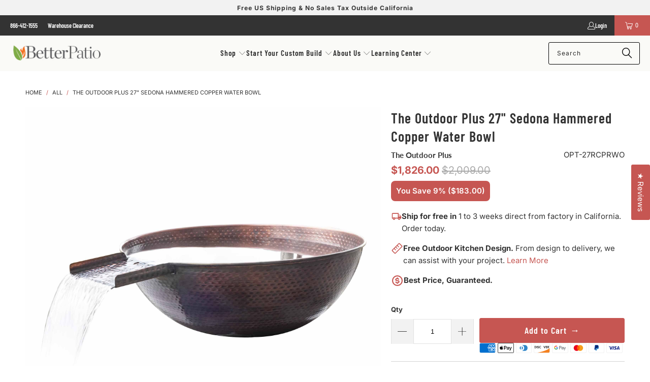

--- FILE ---
content_type: text/html; charset=utf-8
request_url: https://betterpatio.com/products/the-outdoor-plus-27-sedona-hammered-copper-water-bowl-opt-27rcprwo
body_size: 77836
content:
<!DOCTYPE html>
<html class="no-js no-touch" lang="en">
  <head>
    <!-- Google Tag Manager -->
<script>(function(w,d,s,l,i){w[l]=w[l]||[];w[l].push({'gtm.start':
new Date().getTime(),event:'gtm.js'});var f=d.getElementsByTagName(s)[0],
j=d.createElement(s),dl=l!='dataLayer'?'&l='+l:'';j.async=true;j.src=
'https://www.googletagmanager.com/gtm.js?id='+i+dl;f.parentNode.insertBefore(j,f);
})(window,document,'script','dataLayer','GTM-WF76GGPW');</script>
<!-- End Google Tag Manager -->
    
  

    <script type="text/javascript">
      (function(c,l,a,r,i,t,y){
          c[a]=c[a]||function(){(c[a].q=c[a].q||[]).push(arguments)};
          t=l.createElement(r);t.async=1;t.src="https://www.clarity.ms/tag/"+i;
          y=l.getElementsByTagName(r)[0];y.parentNode.insertBefore(t,y);
      })(window, document, "clarity", "script", "s40mel0hkc");
    </script>

    <script>
      window.Store = window.Store || {};
      window.Store.id = 5662453;
    </script>
    
    <meta charset="utf-8">
    <meta http-equiv="cleartype" content="on">
    <meta name="robots" content="index,follow">

    <!-- Mobile Specific Metas -->
    <meta name="HandheldFriendly" content="True">
    <meta name="MobileOptimized" content="320">
    <meta name="viewport" content="width=device-width,initial-scale=1">
    <meta name="theme-color" content="#ffffff">

    
    <title>
      The Outdoor Plus 27&quot; Sedona Hammered Copper Water Bowl - BetterPatio.com
    </title>

    
      <meta name="description" content="Set Includes:Bowl, Smooth Flow Water Fitting (1 ½” inlet), Copper Spill Way WARNING – PROP 65 Notice – CA Residents Only This product can expose you to chemicals including Lead and Lead Compounds, which are known to the state of California to cause cancer, and Carbon Monoxide, Lead and Lead Compounds which are known to"/>
    

    <link rel="preconnect" href="https://fonts.shopifycdn.com" />
    <link rel="preconnect" href="https://cdn.shopify.com" />
    <link rel="preconnect" href="https://cdn.shopifycloud.com" />

    <link rel="dns-prefetch" href="https://v.shopify.com" />
    <link rel="dns-prefetch" href="https://www.youtube.com" />
    <link rel="dns-prefetch" href="https://vimeo.com" />

    <link href="//betterpatio.com/cdn/shop/t/69/assets/jquery.min.js?v=147293088974801289311753747298" as="script" rel="preload">

    <!-- Stylesheet for Fancybox library -->
    

    <!-- Stylesheets for Turbo -->
    <link href="//betterpatio.com/cdn/shop/t/69/assets/styles.css?v=110197587781940505391757810120" rel="stylesheet" type="text/css" media="all" />
    

    
    <script type="text/javascript">
        var AddShoppersWidgetOptions = { 'loadCss': false, 'pushResponse': false };
        (!function(){
            var t=document.createElement("script");
            t.type="text/javascript",
            t.async=!0,
            t.id="AddShoppers",
            t.src="https://shop.pe/widget/widget_async.js#62c58ba74871e104bc0b16e2",
            document.getElementsByTagName("head")[0].appendChild(t)
        }());
    </script>
    <script>
      window.lazySizesConfig = window.lazySizesConfig || {};

      lazySizesConfig.expand = 300;
      lazySizesConfig.loadHidden = false;

      /*! lazysizes - v5.2.2 - bgset plugin */
      !function(e,t){var a=function(){t(e.lazySizes),e.removeEventListener("lazyunveilread",a,!0)};t=t.bind(null,e,e.document),"object"==typeof module&&module.exports?t(require("lazysizes")):"function"==typeof define&&define.amd?define(["lazysizes"],t):e.lazySizes?a():e.addEventListener("lazyunveilread",a,!0)}(window,function(e,z,g){"use strict";var c,y,b,f,i,s,n,v,m;e.addEventListener&&(c=g.cfg,y=/\s+/g,b=/\s*\|\s+|\s+\|\s*/g,f=/^(.+?)(?:\s+\[\s*(.+?)\s*\])(?:\s+\[\s*(.+?)\s*\])?$/,i=/^\s*\(*\s*type\s*:\s*(.+?)\s*\)*\s*$/,s=/\(|\)|'/,n={contain:1,cover:1},v=function(e,t){var a;t&&((a=t.match(i))&&a[1]?e.setAttribute("type",a[1]):e.setAttribute("media",c.customMedia[t]||t))},m=function(e){var t,a,i,r;e.target._lazybgset&&(a=(t=e.target)._lazybgset,(i=t.currentSrc||t.src)&&((r=g.fire(a,"bgsetproxy",{src:i,useSrc:s.test(i)?JSON.stringify(i):i})).defaultPrevented||(a.style.backgroundImage="url("+r.detail.useSrc+")")),t._lazybgsetLoading&&(g.fire(a,"_lazyloaded",{},!1,!0),delete t._lazybgsetLoading))},addEventListener("lazybeforeunveil",function(e){var t,a,i,r,s,n,l,d,o,u;!e.defaultPrevented&&(t=e.target.getAttribute("data-bgset"))&&(o=e.target,(u=z.createElement("img")).alt="",u._lazybgsetLoading=!0,e.detail.firesLoad=!0,a=t,i=o,r=u,s=z.createElement("picture"),n=i.getAttribute(c.sizesAttr),l=i.getAttribute("data-ratio"),d=i.getAttribute("data-optimumx"),i._lazybgset&&i._lazybgset.parentNode==i&&i.removeChild(i._lazybgset),Object.defineProperty(r,"_lazybgset",{value:i,writable:!0}),Object.defineProperty(i,"_lazybgset",{value:s,writable:!0}),a=a.replace(y," ").split(b),s.style.display="none",r.className=c.lazyClass,1!=a.length||n||(n="auto"),a.forEach(function(e){var t,a=z.createElement("source");n&&"auto"!=n&&a.setAttribute("sizes",n),(t=e.match(f))?(a.setAttribute(c.srcsetAttr,t[1]),v(a,t[2]),v(a,t[3])):a.setAttribute(c.srcsetAttr,e),s.appendChild(a)}),n&&(r.setAttribute(c.sizesAttr,n),i.removeAttribute(c.sizesAttr),i.removeAttribute("sizes")),d&&r.setAttribute("data-optimumx",d),l&&r.setAttribute("data-ratio",l),s.appendChild(r),i.appendChild(s),setTimeout(function(){g.loader.unveil(u),g.rAF(function(){g.fire(u,"_lazyloaded",{},!0,!0),u.complete&&m({target:u})})}))}),z.addEventListener("load",m,!0),e.addEventListener("lazybeforesizes",function(e){var t,a,i,r;e.detail.instance==g&&e.target._lazybgset&&e.detail.dataAttr&&(t=e.target._lazybgset,i=t,r=(getComputedStyle(i)||{getPropertyValue:function(){}}).getPropertyValue("background-size"),!n[r]&&n[i.style.backgroundSize]&&(r=i.style.backgroundSize),n[a=r]&&(e.target.setAttribute("data-parent-fit",a),g.rAF(function(){e.target.setAttribute("data-parent-fit",a),e.target._lazysizesParentFit&&delete e.target._lazysizesParentFit})))},!0),z.documentElement.addEventListener("lazybeforesizes",function(e){var t,a;!e.defaultPrevented&&e.target._lazybgset&&e.detail.instance==g&&(e.detail.width=(t=e.target._lazybgset,a=g.gW(t,t.parentNode),(!t._lazysizesWidth||a>t._lazysizesWidth)&&(t._lazysizesWidth=a),t._lazysizesWidth))}))});

      /*! lazysizes - v5.2.2 */
      !function(e){var t=function(u,D,f){"use strict";var k,H;if(function(){var e;var t={lazyClass:"lazyload",loadedClass:"lazyloaded",loadingClass:"lazyloading",preloadClass:"lazypreload",errorClass:"lazyerror",autosizesClass:"lazyautosizes",srcAttr:"data-src",srcsetAttr:"data-srcset",sizesAttr:"data-sizes",minSize:40,customMedia:{},init:true,expFactor:1.5,hFac:.8,loadMode:2,loadHidden:true,ricTimeout:0,throttleDelay:125};H=u.lazySizesConfig||u.lazysizesConfig||{};for(e in t){if(!(e in H)){H[e]=t[e]}}}(),!D||!D.getElementsByClassName){return{init:function(){},cfg:H,noSupport:true}}var O=D.documentElement,a=u.HTMLPictureElement,P="addEventListener",$="getAttribute",q=u[P].bind(u),I=u.setTimeout,U=u.requestAnimationFrame||I,l=u.requestIdleCallback,j=/^picture$/i,r=["load","error","lazyincluded","_lazyloaded"],i={},G=Array.prototype.forEach,J=function(e,t){if(!i[t]){i[t]=new RegExp("(\\s|^)"+t+"(\\s|$)")}return i[t].test(e[$]("class")||"")&&i[t]},K=function(e,t){if(!J(e,t)){e.setAttribute("class",(e[$]("class")||"").trim()+" "+t)}},Q=function(e,t){var i;if(i=J(e,t)){e.setAttribute("class",(e[$]("class")||"").replace(i," "))}},V=function(t,i,e){var a=e?P:"removeEventListener";if(e){V(t,i)}r.forEach(function(e){t[a](e,i)})},X=function(e,t,i,a,r){var n=D.createEvent("Event");if(!i){i={}}i.instance=k;n.initEvent(t,!a,!r);n.detail=i;e.dispatchEvent(n);return n},Y=function(e,t){var i;if(!a&&(i=u.picturefill||H.pf)){if(t&&t.src&&!e[$]("srcset")){e.setAttribute("srcset",t.src)}i({reevaluate:true,elements:[e]})}else if(t&&t.src){e.src=t.src}},Z=function(e,t){return(getComputedStyle(e,null)||{})[t]},s=function(e,t,i){i=i||e.offsetWidth;while(i<H.minSize&&t&&!e._lazysizesWidth){i=t.offsetWidth;t=t.parentNode}return i},ee=function(){var i,a;var t=[];var r=[];var n=t;var s=function(){var e=n;n=t.length?r:t;i=true;a=false;while(e.length){e.shift()()}i=false};var e=function(e,t){if(i&&!t){e.apply(this,arguments)}else{n.push(e);if(!a){a=true;(D.hidden?I:U)(s)}}};e._lsFlush=s;return e}(),te=function(i,e){return e?function(){ee(i)}:function(){var e=this;var t=arguments;ee(function(){i.apply(e,t)})}},ie=function(e){var i;var a=0;var r=H.throttleDelay;var n=H.ricTimeout;var t=function(){i=false;a=f.now();e()};var s=l&&n>49?function(){l(t,{timeout:n});if(n!==H.ricTimeout){n=H.ricTimeout}}:te(function(){I(t)},true);return function(e){var t;if(e=e===true){n=33}if(i){return}i=true;t=r-(f.now()-a);if(t<0){t=0}if(e||t<9){s()}else{I(s,t)}}},ae=function(e){var t,i;var a=99;var r=function(){t=null;e()};var n=function(){var e=f.now()-i;if(e<a){I(n,a-e)}else{(l||r)(r)}};return function(){i=f.now();if(!t){t=I(n,a)}}},e=function(){var v,m,c,h,e;var y,z,g,p,C,b,A;var n=/^img$/i;var d=/^iframe$/i;var E="onscroll"in u&&!/(gle|ing)bot/.test(navigator.userAgent);var _=0;var w=0;var N=0;var M=-1;var x=function(e){N--;if(!e||N<0||!e.target){N=0}};var W=function(e){if(A==null){A=Z(D.body,"visibility")=="hidden"}return A||!(Z(e.parentNode,"visibility")=="hidden"&&Z(e,"visibility")=="hidden")};var S=function(e,t){var i;var a=e;var r=W(e);g-=t;b+=t;p-=t;C+=t;while(r&&(a=a.offsetParent)&&a!=D.body&&a!=O){r=(Z(a,"opacity")||1)>0;if(r&&Z(a,"overflow")!="visible"){i=a.getBoundingClientRect();r=C>i.left&&p<i.right&&b>i.top-1&&g<i.bottom+1}}return r};var t=function(){var e,t,i,a,r,n,s,l,o,u,f,c;var d=k.elements;if((h=H.loadMode)&&N<8&&(e=d.length)){t=0;M++;for(;t<e;t++){if(!d[t]||d[t]._lazyRace){continue}if(!E||k.prematureUnveil&&k.prematureUnveil(d[t])){R(d[t]);continue}if(!(l=d[t][$]("data-expand"))||!(n=l*1)){n=w}if(!u){u=!H.expand||H.expand<1?O.clientHeight>500&&O.clientWidth>500?500:370:H.expand;k._defEx=u;f=u*H.expFactor;c=H.hFac;A=null;if(w<f&&N<1&&M>2&&h>2&&!D.hidden){w=f;M=0}else if(h>1&&M>1&&N<6){w=u}else{w=_}}if(o!==n){y=innerWidth+n*c;z=innerHeight+n;s=n*-1;o=n}i=d[t].getBoundingClientRect();if((b=i.bottom)>=s&&(g=i.top)<=z&&(C=i.right)>=s*c&&(p=i.left)<=y&&(b||C||p||g)&&(H.loadHidden||W(d[t]))&&(m&&N<3&&!l&&(h<3||M<4)||S(d[t],n))){R(d[t]);r=true;if(N>9){break}}else if(!r&&m&&!a&&N<4&&M<4&&h>2&&(v[0]||H.preloadAfterLoad)&&(v[0]||!l&&(b||C||p||g||d[t][$](H.sizesAttr)!="auto"))){a=v[0]||d[t]}}if(a&&!r){R(a)}}};var i=ie(t);var B=function(e){var t=e.target;if(t._lazyCache){delete t._lazyCache;return}x(e);K(t,H.loadedClass);Q(t,H.loadingClass);V(t,L);X(t,"lazyloaded")};var a=te(B);var L=function(e){a({target:e.target})};var T=function(t,i){try{t.contentWindow.location.replace(i)}catch(e){t.src=i}};var F=function(e){var t;var i=e[$](H.srcsetAttr);if(t=H.customMedia[e[$]("data-media")||e[$]("media")]){e.setAttribute("media",t)}if(i){e.setAttribute("srcset",i)}};var s=te(function(t,e,i,a,r){var n,s,l,o,u,f;if(!(u=X(t,"lazybeforeunveil",e)).defaultPrevented){if(a){if(i){K(t,H.autosizesClass)}else{t.setAttribute("sizes",a)}}s=t[$](H.srcsetAttr);n=t[$](H.srcAttr);if(r){l=t.parentNode;o=l&&j.test(l.nodeName||"")}f=e.firesLoad||"src"in t&&(s||n||o);u={target:t};K(t,H.loadingClass);if(f){clearTimeout(c);c=I(x,2500);V(t,L,true)}if(o){G.call(l.getElementsByTagName("source"),F)}if(s){t.setAttribute("srcset",s)}else if(n&&!o){if(d.test(t.nodeName)){T(t,n)}else{t.src=n}}if(r&&(s||o)){Y(t,{src:n})}}if(t._lazyRace){delete t._lazyRace}Q(t,H.lazyClass);ee(function(){var e=t.complete&&t.naturalWidth>1;if(!f||e){if(e){K(t,"ls-is-cached")}B(u);t._lazyCache=true;I(function(){if("_lazyCache"in t){delete t._lazyCache}},9)}if(t.loading=="lazy"){N--}},true)});var R=function(e){if(e._lazyRace){return}var t;var i=n.test(e.nodeName);var a=i&&(e[$](H.sizesAttr)||e[$]("sizes"));var r=a=="auto";if((r||!m)&&i&&(e[$]("src")||e.srcset)&&!e.complete&&!J(e,H.errorClass)&&J(e,H.lazyClass)){return}t=X(e,"lazyunveilread").detail;if(r){re.updateElem(e,true,e.offsetWidth)}e._lazyRace=true;N++;s(e,t,r,a,i)};var r=ae(function(){H.loadMode=3;i()});var l=function(){if(H.loadMode==3){H.loadMode=2}r()};var o=function(){if(m){return}if(f.now()-e<999){I(o,999);return}m=true;H.loadMode=3;i();q("scroll",l,true)};return{_:function(){e=f.now();k.elements=D.getElementsByClassName(H.lazyClass);v=D.getElementsByClassName(H.lazyClass+" "+H.preloadClass);q("scroll",i,true);q("resize",i,true);q("pageshow",function(e){if(e.persisted){var t=D.querySelectorAll("."+H.loadingClass);if(t.length&&t.forEach){U(function(){t.forEach(function(e){if(e.complete){R(e)}})})}}});if(u.MutationObserver){new MutationObserver(i).observe(O,{childList:true,subtree:true,attributes:true})}else{O[P]("DOMNodeInserted",i,true);O[P]("DOMAttrModified",i,true);setInterval(i,999)}q("hashchange",i,true);["focus","mouseover","click","load","transitionend","animationend"].forEach(function(e){D[P](e,i,true)});if(/d$|^c/.test(D.readyState)){o()}else{q("load",o);D[P]("DOMContentLoaded",i);I(o,2e4)}if(k.elements.length){t();ee._lsFlush()}else{i()}},checkElems:i,unveil:R,_aLSL:l}}(),re=function(){var i;var n=te(function(e,t,i,a){var r,n,s;e._lazysizesWidth=a;a+="px";e.setAttribute("sizes",a);if(j.test(t.nodeName||"")){r=t.getElementsByTagName("source");for(n=0,s=r.length;n<s;n++){r[n].setAttribute("sizes",a)}}if(!i.detail.dataAttr){Y(e,i.detail)}});var a=function(e,t,i){var a;var r=e.parentNode;if(r){i=s(e,r,i);a=X(e,"lazybeforesizes",{width:i,dataAttr:!!t});if(!a.defaultPrevented){i=a.detail.width;if(i&&i!==e._lazysizesWidth){n(e,r,a,i)}}}};var e=function(){var e;var t=i.length;if(t){e=0;for(;e<t;e++){a(i[e])}}};var t=ae(e);return{_:function(){i=D.getElementsByClassName(H.autosizesClass);q("resize",t)},checkElems:t,updateElem:a}}(),t=function(){if(!t.i&&D.getElementsByClassName){t.i=true;re._();e._()}};return I(function(){H.init&&t()}),k={cfg:H,autoSizer:re,loader:e,init:t,uP:Y,aC:K,rC:Q,hC:J,fire:X,gW:s,rAF:ee}}(e,e.document,Date);e.lazySizes=t,"object"==typeof module&&module.exports&&(module.exports=t)}("undefined"!=typeof window?window:{});
    </script>
     
    <!-- Icons -->
    
      <link rel="shortcut icon" type="image/x-icon" href="//betterpatio.com/cdn/shop/files/BetterPatioFavicon_33306ef0-0a3f-4061-8c94-12edc00f471e_180x180.png?v=1689125609">
      <link rel="apple-touch-icon" href="//betterpatio.com/cdn/shop/files/BetterPatioFavicon_33306ef0-0a3f-4061-8c94-12edc00f471e_180x180.png?v=1689125609"/>
      <link rel="apple-touch-icon" sizes="57x57" href="//betterpatio.com/cdn/shop/files/BetterPatioFavicon_33306ef0-0a3f-4061-8c94-12edc00f471e_57x57.png?v=1689125609"/>
      <link rel="apple-touch-icon" sizes="60x60" href="//betterpatio.com/cdn/shop/files/BetterPatioFavicon_33306ef0-0a3f-4061-8c94-12edc00f471e_60x60.png?v=1689125609"/>
      <link rel="apple-touch-icon" sizes="72x72" href="//betterpatio.com/cdn/shop/files/BetterPatioFavicon_33306ef0-0a3f-4061-8c94-12edc00f471e_72x72.png?v=1689125609"/>
      <link rel="apple-touch-icon" sizes="76x76" href="//betterpatio.com/cdn/shop/files/BetterPatioFavicon_33306ef0-0a3f-4061-8c94-12edc00f471e_76x76.png?v=1689125609"/>
      <link rel="apple-touch-icon" sizes="114x114" href="//betterpatio.com/cdn/shop/files/BetterPatioFavicon_33306ef0-0a3f-4061-8c94-12edc00f471e_114x114.png?v=1689125609"/>
      <link rel="apple-touch-icon" sizes="180x180" href="//betterpatio.com/cdn/shop/files/BetterPatioFavicon_33306ef0-0a3f-4061-8c94-12edc00f471e_180x180.png?v=1689125609"/>
      <link rel="apple-touch-icon" sizes="228x228" href="//betterpatio.com/cdn/shop/files/BetterPatioFavicon_33306ef0-0a3f-4061-8c94-12edc00f471e_228x228.png?v=1689125609"/>
    
    <link rel="canonical" href="https://betterpatio.com/products/the-outdoor-plus-27-sedona-hammered-copper-water-bowl-opt-27rcprwo"/>

    

    

    

    
    <script>
      window.PXUTheme = window.PXUTheme || {};
      window.PXUTheme.version = '9.5.1';
      window.PXUTheme.name = 'Turbo';
    </script>
    


    
<template id="price-ui"><span class="price " data-price></span><span class="compare-at-price" data-compare-at-price></span><span class="unit-pricing" data-unit-pricing></span></template>
    <template id="price-ui-badge"><div class="price-ui-badge__sticker price-ui-badge__sticker--">
    <span class="price-ui-badge__sticker-text" data-badge></span>
  </div></template>
    
    <template id="price-ui__price"><span class="money" data-price></span></template>
    <template id="price-ui__price-range"><span class="price-min" data-price-min><span class="money" data-price></span></span> - <span class="price-max" data-price-max><span class="money" data-price></span></span></template>
    <template id="price-ui__unit-pricing"><span class="unit-quantity" data-unit-quantity></span> | <span class="unit-price" data-unit-price><span class="money" data-price></span></span> / <span class="unit-measurement" data-unit-measurement></span></template>
    <template id="price-ui-badge__percent-savings-range">Save up to <span data-price-percent></span>%</template>
    <template id="price-ui-badge__percent-savings">Save <span data-price-percent></span>%</template>
    <template id="price-ui-badge__price-savings-range">Save up to <span class="money" data-price></span></template>
    <template id="price-ui-badge__price-savings">Save <span class="money" data-price></span></template>
    <template id="price-ui-badge__on-sale">Sale</template>
    <template id="price-ui-badge__sold-out">Sold out</template>
    <template id="price-ui-badge__in-stock">In stock</template>
    


    <script>
      
window.PXUTheme = window.PXUTheme || {};


window.PXUTheme.theme_settings = {};
window.PXUTheme.currency = {};
window.PXUTheme.routes = window.PXUTheme.routes || {};


window.PXUTheme.theme_settings.display_tos_checkbox = false;
window.PXUTheme.theme_settings.go_to_checkout = true;
window.PXUTheme.theme_settings.cart_action = "ajax";
window.PXUTheme.theme_settings.cart_shipping_calculator = false;


window.PXUTheme.theme_settings.collection_swatches = false;
window.PXUTheme.theme_settings.collection_secondary_image = false;


window.PXUTheme.currency.show_multiple_currencies = false;
window.PXUTheme.currency.shop_currency = "USD";
window.PXUTheme.currency.default_currency = "USD";
window.PXUTheme.currency.display_format = "money_format";
window.PXUTheme.currency.money_format = "${{amount}}";
window.PXUTheme.currency.money_format_no_currency = "${{amount}}";
window.PXUTheme.currency.money_format_currency = "${{amount}} USD";
window.PXUTheme.currency.native_multi_currency = false;
window.PXUTheme.currency.iso_code = "USD";
window.PXUTheme.currency.symbol = "$";


window.PXUTheme.theme_settings.display_inventory_left = false;
window.PXUTheme.theme_settings.inventory_threshold = 10;
window.PXUTheme.theme_settings.limit_quantity = false;


window.PXUTheme.theme_settings.menu_position = null;


window.PXUTheme.theme_settings.newsletter_popup = false;
window.PXUTheme.theme_settings.newsletter_popup_days = "14";
window.PXUTheme.theme_settings.newsletter_popup_mobile = true;
window.PXUTheme.theme_settings.newsletter_popup_seconds = 0;


window.PXUTheme.theme_settings.pagination_type = "load_more_button";


window.PXUTheme.theme_settings.enable_shopify_collection_badges = false;
window.PXUTheme.theme_settings.quick_shop_thumbnail_position = null;
window.PXUTheme.theme_settings.product_form_style = "select";
window.PXUTheme.theme_settings.sale_banner_enabled = false;
window.PXUTheme.theme_settings.display_savings = false;
window.PXUTheme.theme_settings.display_sold_out_price = true;
window.PXUTheme.theme_settings.free_text = "Free";
window.PXUTheme.theme_settings.video_looping = null;
window.PXUTheme.theme_settings.quick_shop_style = "popup";
window.PXUTheme.theme_settings.hover_enabled = false;


window.PXUTheme.routes.cart_url = "/cart";
window.PXUTheme.routes.cart_update_url = "/cart/update";
window.PXUTheme.routes.root_url = "/";
window.PXUTheme.routes.search_url = "/search";
window.PXUTheme.routes.all_products_collection_url = "/collections/all";
window.PXUTheme.routes.product_recommendations_url = "/recommendations/products";
window.PXUTheme.routes.predictive_search_url = "/search/suggest";


window.PXUTheme.theme_settings.image_loading_style = "appear";


window.PXUTheme.theme_settings.enable_autocomplete = true;


window.PXUTheme.theme_settings.page_dots_enabled = true;
window.PXUTheme.theme_settings.slideshow_arrow_size = "light";


window.PXUTheme.theme_settings.quick_shop_enabled = true;


window.PXUTheme.theme_settings.enable_back_to_top_button = true;


window.PXUTheme.translation = {};


window.PXUTheme.translation.agree_to_terms_warning = "You must agree with the terms and conditions to checkout.";
window.PXUTheme.translation.one_item_left = "item left";
window.PXUTheme.translation.items_left_text = "items left";
window.PXUTheme.translation.cart_savings_text = "Total Savings";
window.PXUTheme.translation.cart_discount_text = "Discount";
window.PXUTheme.translation.cart_subtotal_text = "Subtotal";
window.PXUTheme.translation.cart_remove_text = "Remove";
window.PXUTheme.translation.cart_free_text = "Free";


window.PXUTheme.translation.newsletter_success_text = "Thank you for joining our mailing list!";


window.PXUTheme.translation.notify_email = "Enter your email address...";
window.PXUTheme.translation.notify_email_value = "Translation missing: en.contact.fields.email";
window.PXUTheme.translation.notify_email_send = "Send";
window.PXUTheme.translation.notify_message_first = "Please notify me when ";
window.PXUTheme.translation.notify_message_last = " becomes available - ";
window.PXUTheme.translation.notify_success_text = "Thanks! We will notify you when this product becomes available!";


window.PXUTheme.translation.add_to_cart = "Add to Cart";
window.PXUTheme.translation.coming_soon_text = "Coming Soon";
window.PXUTheme.translation.sold_out_text = "Sold Out";
window.PXUTheme.translation.sale_text = "Sale";
window.PXUTheme.translation.savings_text = "You Save";
window.PXUTheme.translation.percent_off_text = "% off";
window.PXUTheme.translation.from_text = "from";
window.PXUTheme.translation.new_text = "New";
window.PXUTheme.translation.pre_order_text = "Pre-Order";
window.PXUTheme.translation.unavailable_text = "Unavailable";


window.PXUTheme.translation.all_results = "View all results";
window.PXUTheme.translation.no_results = "Sorry, no results!";


window.PXUTheme.media_queries = {};
window.PXUTheme.media_queries.small = window.matchMedia( "(max-width: 480px)" );
window.PXUTheme.media_queries.medium = window.matchMedia( "(max-width: 798px)" );
window.PXUTheme.media_queries.large = window.matchMedia( "(min-width: 799px)" );
window.PXUTheme.media_queries.larger = window.matchMedia( "(min-width: 960px)" );
window.PXUTheme.media_queries.xlarge = window.matchMedia( "(min-width: 1200px)" );
window.PXUTheme.media_queries.ie10 = window.matchMedia( "all and (-ms-high-contrast: none), (-ms-high-contrast: active)" );
window.PXUTheme.media_queries.tablet = window.matchMedia( "only screen and (min-width: 799px) and (max-width: 1024px)" );
window.PXUTheme.media_queries.mobile_and_tablet = window.matchMedia( "(max-width: 1024px)" );

    </script>

    

    
      <script src="//betterpatio.com/cdn/shop/t/69/assets/instantclick.min.js?v=20092422000980684151753747298" data-no-instant defer></script>

      <script data-no-instant>
        window.addEventListener('DOMContentLoaded', function() {

          function inIframe() {
            try {
              return window.self !== window.top;
            } catch (e) {
              return true;
            }
          }

          if (!inIframe()){
            InstantClick.on('change', function() {

              $('head script[src*="shopify"]').each(function() {
                var script = document.createElement('script');
                script.type = 'text/javascript';
                script.src = $(this).attr('src');

                $('body').append(script);
              });

              $('body').removeClass('fancybox-active');
              $.fancybox.destroy();

              InstantClick.init();

            });
          }
        });
      </script>
    

    <script>
      
    </script>

    <script>window.performance && window.performance.mark && window.performance.mark('shopify.content_for_header.start');</script><meta name="google-site-verification" content="ulYZS7wmkDwRIHORt1nBlQaXO6OjBYvyoto3I9cRMBw">
<meta name="google-site-verification" content="ulYZS7wmkDwRIHORt1nBlQaXO6OjBYvyoto3I9cRMBw">
<meta id="shopify-digital-wallet" name="shopify-digital-wallet" content="/5662453/digital_wallets/dialog">
<meta name="shopify-checkout-api-token" content="6cae5bfcfbecc37672d66d8ab60afe00">
<meta id="in-context-paypal-metadata" data-shop-id="5662453" data-venmo-supported="false" data-environment="production" data-locale="en_US" data-paypal-v4="true" data-currency="USD">
<link rel="alternate" type="application/json+oembed" href="https://betterpatio.com/products/the-outdoor-plus-27-sedona-hammered-copper-water-bowl-opt-27rcprwo.oembed">
<script async="async" src="/checkouts/internal/preloads.js?locale=en-US"></script>
<script id="apple-pay-shop-capabilities" type="application/json">{"shopId":5662453,"countryCode":"US","currencyCode":"USD","merchantCapabilities":["supports3DS"],"merchantId":"gid:\/\/shopify\/Shop\/5662453","merchantName":"BetterPatio.com","requiredBillingContactFields":["postalAddress","email","phone"],"requiredShippingContactFields":["postalAddress","email","phone"],"shippingType":"shipping","supportedNetworks":["visa","masterCard","amex","discover","elo","jcb"],"total":{"type":"pending","label":"BetterPatio.com","amount":"1.00"},"shopifyPaymentsEnabled":true,"supportsSubscriptions":true}</script>
<script id="shopify-features" type="application/json">{"accessToken":"6cae5bfcfbecc37672d66d8ab60afe00","betas":["rich-media-storefront-analytics"],"domain":"betterpatio.com","predictiveSearch":true,"shopId":5662453,"locale":"en"}</script>
<script>var Shopify = Shopify || {};
Shopify.shop = "patio-paradise.myshopify.com";
Shopify.locale = "en";
Shopify.currency = {"active":"USD","rate":"1.0"};
Shopify.country = "US";
Shopify.theme = {"name":"UPDATED | CRO - Revamp |  In Dev | 2025-07-28","id":150496641265,"schema_name":"Turbo","schema_version":"9.5.1","theme_store_id":null,"role":"main"};
Shopify.theme.handle = "null";
Shopify.theme.style = {"id":null,"handle":null};
Shopify.cdnHost = "betterpatio.com/cdn";
Shopify.routes = Shopify.routes || {};
Shopify.routes.root = "/";</script>
<script type="module">!function(o){(o.Shopify=o.Shopify||{}).modules=!0}(window);</script>
<script>!function(o){function n(){var o=[];function n(){o.push(Array.prototype.slice.apply(arguments))}return n.q=o,n}var t=o.Shopify=o.Shopify||{};t.loadFeatures=n(),t.autoloadFeatures=n()}(window);</script>
<script id="shop-js-analytics" type="application/json">{"pageType":"product"}</script>
<script defer="defer" async type="module" src="//betterpatio.com/cdn/shopifycloud/shop-js/modules/v2/client.init-shop-cart-sync_BdyHc3Nr.en.esm.js"></script>
<script defer="defer" async type="module" src="//betterpatio.com/cdn/shopifycloud/shop-js/modules/v2/chunk.common_Daul8nwZ.esm.js"></script>
<script type="module">
  await import("//betterpatio.com/cdn/shopifycloud/shop-js/modules/v2/client.init-shop-cart-sync_BdyHc3Nr.en.esm.js");
await import("//betterpatio.com/cdn/shopifycloud/shop-js/modules/v2/chunk.common_Daul8nwZ.esm.js");

  window.Shopify.SignInWithShop?.initShopCartSync?.({"fedCMEnabled":true,"windoidEnabled":true});

</script>
<script>(function() {
  var isLoaded = false;
  function asyncLoad() {
    if (isLoaded) return;
    isLoaded = true;
    var urls = ["https:\/\/files-shpf.mageworx.com\/productoptions\/source.js?mw_productoptions_t=1768924673\u0026shop=patio-paradise.myshopify.com","https:\/\/us-library.klarnaservices.com\/merchant.js?uci=ac42c109-baec-440e-bbe3-08060b805c4f\u0026country=US\u0026shop=patio-paradise.myshopify.com","https:\/\/www.goldendev.win\/shopify\/show-recent-orders\/js\/show-recent-orders.js?shop=patio-paradise.myshopify.com","https:\/\/cdn.judge.me\/checkout_comment.js?shop=patio-paradise.myshopify.com","https:\/\/d31qwy1wuvutay.cloudfront.net\/req\/levar-viewer.js?shop=patio-paradise.myshopify.com","https:\/\/shopify-widget.route.com\/shopify.widget.js?shop=patio-paradise.myshopify.com","https:\/\/orderstatus.w3apps.co\/js\/orderlookup.js?shop=patio-paradise.myshopify.com","\/\/searchanise-ef84.kxcdn.com\/widgets\/shopify\/init.js?a=5q5h8z0u0y\u0026shop=patio-paradise.myshopify.com"];
    for (var i = 0; i < urls.length; i++) {
      var s = document.createElement('script');
      s.type = 'text/javascript';
      s.async = true;
      s.src = urls[i];
      var x = document.getElementsByTagName('script')[0];
      x.parentNode.insertBefore(s, x);
    }
  };
  if(window.attachEvent) {
    window.attachEvent('onload', asyncLoad);
  } else {
    window.addEventListener('load', asyncLoad, false);
  }
})();</script>
<script id="__st">var __st={"a":5662453,"offset":-28800,"reqid":"efcab3e0-2df8-409d-aa0e-2848dbe52872-1769001412","pageurl":"betterpatio.com\/products\/the-outdoor-plus-27-sedona-hammered-copper-water-bowl-opt-27rcprwo","u":"eb2bfffdcb6f","p":"product","rtyp":"product","rid":6799862825128};</script>
<script>window.ShopifyPaypalV4VisibilityTracking = true;</script>
<script id="captcha-bootstrap">!function(){'use strict';const t='contact',e='account',n='new_comment',o=[[t,t],['blogs',n],['comments',n],[t,'customer']],c=[[e,'customer_login'],[e,'guest_login'],[e,'recover_customer_password'],[e,'create_customer']],r=t=>t.map((([t,e])=>`form[action*='/${t}']:not([data-nocaptcha='true']) input[name='form_type'][value='${e}']`)).join(','),a=t=>()=>t?[...document.querySelectorAll(t)].map((t=>t.form)):[];function s(){const t=[...o],e=r(t);return a(e)}const i='password',u='form_key',d=['recaptcha-v3-token','g-recaptcha-response','h-captcha-response',i],f=()=>{try{return window.sessionStorage}catch{return}},m='__shopify_v',_=t=>t.elements[u];function p(t,e,n=!1){try{const o=window.sessionStorage,c=JSON.parse(o.getItem(e)),{data:r}=function(t){const{data:e,action:n}=t;return t[m]||n?{data:e,action:n}:{data:t,action:n}}(c);for(const[e,n]of Object.entries(r))t.elements[e]&&(t.elements[e].value=n);n&&o.removeItem(e)}catch(o){console.error('form repopulation failed',{error:o})}}const l='form_type',E='cptcha';function T(t){t.dataset[E]=!0}const w=window,h=w.document,L='Shopify',v='ce_forms',y='captcha';let A=!1;((t,e)=>{const n=(g='f06e6c50-85a8-45c8-87d0-21a2b65856fe',I='https://cdn.shopify.com/shopifycloud/storefront-forms-hcaptcha/ce_storefront_forms_captcha_hcaptcha.v1.5.2.iife.js',D={infoText:'Protected by hCaptcha',privacyText:'Privacy',termsText:'Terms'},(t,e,n)=>{const o=w[L][v],c=o.bindForm;if(c)return c(t,g,e,D).then(n);var r;o.q.push([[t,g,e,D],n]),r=I,A||(h.body.append(Object.assign(h.createElement('script'),{id:'captcha-provider',async:!0,src:r})),A=!0)});var g,I,D;w[L]=w[L]||{},w[L][v]=w[L][v]||{},w[L][v].q=[],w[L][y]=w[L][y]||{},w[L][y].protect=function(t,e){n(t,void 0,e),T(t)},Object.freeze(w[L][y]),function(t,e,n,w,h,L){const[v,y,A,g]=function(t,e,n){const i=e?o:[],u=t?c:[],d=[...i,...u],f=r(d),m=r(i),_=r(d.filter((([t,e])=>n.includes(e))));return[a(f),a(m),a(_),s()]}(w,h,L),I=t=>{const e=t.target;return e instanceof HTMLFormElement?e:e&&e.form},D=t=>v().includes(t);t.addEventListener('submit',(t=>{const e=I(t);if(!e)return;const n=D(e)&&!e.dataset.hcaptchaBound&&!e.dataset.recaptchaBound,o=_(e),c=g().includes(e)&&(!o||!o.value);(n||c)&&t.preventDefault(),c&&!n&&(function(t){try{if(!f())return;!function(t){const e=f();if(!e)return;const n=_(t);if(!n)return;const o=n.value;o&&e.removeItem(o)}(t);const e=Array.from(Array(32),(()=>Math.random().toString(36)[2])).join('');!function(t,e){_(t)||t.append(Object.assign(document.createElement('input'),{type:'hidden',name:u})),t.elements[u].value=e}(t,e),function(t,e){const n=f();if(!n)return;const o=[...t.querySelectorAll(`input[type='${i}']`)].map((({name:t})=>t)),c=[...d,...o],r={};for(const[a,s]of new FormData(t).entries())c.includes(a)||(r[a]=s);n.setItem(e,JSON.stringify({[m]:1,action:t.action,data:r}))}(t,e)}catch(e){console.error('failed to persist form',e)}}(e),e.submit())}));const S=(t,e)=>{t&&!t.dataset[E]&&(n(t,e.some((e=>e===t))),T(t))};for(const o of['focusin','change'])t.addEventListener(o,(t=>{const e=I(t);D(e)&&S(e,y())}));const B=e.get('form_key'),M=e.get(l),P=B&&M;t.addEventListener('DOMContentLoaded',(()=>{const t=y();if(P)for(const e of t)e.elements[l].value===M&&p(e,B);[...new Set([...A(),...v().filter((t=>'true'===t.dataset.shopifyCaptcha))])].forEach((e=>S(e,t)))}))}(h,new URLSearchParams(w.location.search),n,t,e,['guest_login'])})(!0,!0)}();</script>
<script integrity="sha256-4kQ18oKyAcykRKYeNunJcIwy7WH5gtpwJnB7kiuLZ1E=" data-source-attribution="shopify.loadfeatures" defer="defer" src="//betterpatio.com/cdn/shopifycloud/storefront/assets/storefront/load_feature-a0a9edcb.js" crossorigin="anonymous"></script>
<script data-source-attribution="shopify.dynamic_checkout.dynamic.init">var Shopify=Shopify||{};Shopify.PaymentButton=Shopify.PaymentButton||{isStorefrontPortableWallets:!0,init:function(){window.Shopify.PaymentButton.init=function(){};var t=document.createElement("script");t.src="https://betterpatio.com/cdn/shopifycloud/portable-wallets/latest/portable-wallets.en.js",t.type="module",document.head.appendChild(t)}};
</script>
<script data-source-attribution="shopify.dynamic_checkout.buyer_consent">
  function portableWalletsHideBuyerConsent(e){var t=document.getElementById("shopify-buyer-consent"),n=document.getElementById("shopify-subscription-policy-button");t&&n&&(t.classList.add("hidden"),t.setAttribute("aria-hidden","true"),n.removeEventListener("click",e))}function portableWalletsShowBuyerConsent(e){var t=document.getElementById("shopify-buyer-consent"),n=document.getElementById("shopify-subscription-policy-button");t&&n&&(t.classList.remove("hidden"),t.removeAttribute("aria-hidden"),n.addEventListener("click",e))}window.Shopify?.PaymentButton&&(window.Shopify.PaymentButton.hideBuyerConsent=portableWalletsHideBuyerConsent,window.Shopify.PaymentButton.showBuyerConsent=portableWalletsShowBuyerConsent);
</script>
<script data-source-attribution="shopify.dynamic_checkout.cart.bootstrap">document.addEventListener("DOMContentLoaded",(function(){function t(){return document.querySelector("shopify-accelerated-checkout-cart, shopify-accelerated-checkout")}if(t())Shopify.PaymentButton.init();else{new MutationObserver((function(e,n){t()&&(Shopify.PaymentButton.init(),n.disconnect())})).observe(document.body,{childList:!0,subtree:!0})}}));
</script>
<link id="shopify-accelerated-checkout-styles" rel="stylesheet" media="screen" href="https://betterpatio.com/cdn/shopifycloud/portable-wallets/latest/accelerated-checkout-backwards-compat.css" crossorigin="anonymous">
<style id="shopify-accelerated-checkout-cart">
        #shopify-buyer-consent {
  margin-top: 1em;
  display: inline-block;
  width: 100%;
}

#shopify-buyer-consent.hidden {
  display: none;
}

#shopify-subscription-policy-button {
  background: none;
  border: none;
  padding: 0;
  text-decoration: underline;
  font-size: inherit;
  cursor: pointer;
}

#shopify-subscription-policy-button::before {
  box-shadow: none;
}

      </style>

<script>window.performance && window.performance.mark && window.performance.mark('shopify.content_for_header.end');</script>

    

<meta name="author" content="BetterPatio.com">
<meta property="og:url" content="https://betterpatio.com/products/the-outdoor-plus-27-sedona-hammered-copper-water-bowl-opt-27rcprwo">
<meta property="og:site_name" content="BetterPatio.com">




  <meta property="og:type" content="product">
  <meta property="og:title" content="The Outdoor Plus 27&quot; Sedona Hammered Copper Water Bowl">
  
    
      <meta property="og:image" content="https://betterpatio.com/cdn/shop/products/Sedona-Water-Bowl_acb4a154-dd70-457a-80f6-8a50d6a5e274_600x.jpg?v=1623184061">
      <meta property="og:image:secure_url" content="https://betterpatio.com/cdn/shop/products/Sedona-Water-Bowl_acb4a154-dd70-457a-80f6-8a50d6a5e274_600x.jpg?v=1623184061">
      
      <meta property="og:image:width" content="2000">
      <meta property="og:image:height" content="2000">
    
      <meta property="og:image" content="https://betterpatio.com/cdn/shop/products/Hammered-Copper_dd699188-6f00-4657-8920-fad3d0997095_600x.jpg?v=1623184061">
      <meta property="og:image:secure_url" content="https://betterpatio.com/cdn/shop/products/Hammered-Copper_dd699188-6f00-4657-8920-fad3d0997095_600x.jpg?v=1623184061">
      
      <meta property="og:image:width" content="2000">
      <meta property="og:image:height" content="2000">
    
  
  <meta property="product:price:amount" content="1,826.00">
  <meta property="product:price:currency" content="USD">



  <meta property="og:description" content="Set Includes:Bowl, Smooth Flow Water Fitting (1 ½” inlet), Copper Spill Way WARNING – PROP 65 Notice – CA Residents Only This product can expose you to chemicals including Lead and Lead Compounds, which are known to the state of California to cause cancer, and Carbon Monoxide, Lead and Lead Compounds which are known to">




<meta name="twitter:card" content="summary">

  <meta name="twitter:title" content="The Outdoor Plus 27&quot; Sedona Hammered Copper Water Bowl">
  <meta name="twitter:description" content="Set Includes:Bowl, Smooth Flow Water Fitting (1 ½” inlet), Copper Spill Way WARNING – PROP 65 Notice – CA Residents Only This product can expose you to chemicals including Lead and Lead Compounds, which are known to the state of California to cause cancer, and Carbon Monoxide, Lead and Lead Compounds which are known to the state of California to cause birth defects or other reproductive harm. For more information go to www.P65Warnings.ca.gov. Este producto puede exponerlo a productos químicos como el plomo y los compuestos de plomo, sabidos por el estado de California como causa de cáncer, y el monóxido de carbono, el plomo y los compuestos de plomo, sabidos por el estado de California como causa de defectos de nacimiento u otros daños reproductivos. Para obtener más información www.P65Warnings.ca.gov. Specifications Collection Sedona Shape Round Material Copper Dimensions 27&quot;W">
  <meta name="twitter:image" content="https://betterpatio.com/cdn/shop/products/Sedona-Water-Bowl_acb4a154-dd70-457a-80f6-8a50d6a5e274_240x.jpg?v=1623184061">
  <meta name="twitter:image:width" content="240">
  <meta name="twitter:image:height" content="240">
  <meta name="twitter:image:alt" content="The Outdoor Plus 27&quot; Sedona Hammered Copper Water Bowl">



    
    



<script src="//betterpatio.com/cdn/shop/t/69/assets/swiper-bundle.min.js?v=111618630962334949921756589435" defer></script>
  <!-- BEGIN app block: shopify://apps/klaviyo-email-marketing-sms/blocks/klaviyo-onsite-embed/2632fe16-c075-4321-a88b-50b567f42507 -->












  <script async src="https://static.klaviyo.com/onsite/js/LPAWXB/klaviyo.js?company_id=LPAWXB"></script>
  <script>!function(){if(!window.klaviyo){window._klOnsite=window._klOnsite||[];try{window.klaviyo=new Proxy({},{get:function(n,i){return"push"===i?function(){var n;(n=window._klOnsite).push.apply(n,arguments)}:function(){for(var n=arguments.length,o=new Array(n),w=0;w<n;w++)o[w]=arguments[w];var t="function"==typeof o[o.length-1]?o.pop():void 0,e=new Promise((function(n){window._klOnsite.push([i].concat(o,[function(i){t&&t(i),n(i)}]))}));return e}}})}catch(n){window.klaviyo=window.klaviyo||[],window.klaviyo.push=function(){var n;(n=window._klOnsite).push.apply(n,arguments)}}}}();</script>

  
    <script id="viewed_product">
      if (item == null) {
        var _learnq = _learnq || [];

        var MetafieldReviews = null
        var MetafieldYotpoRating = null
        var MetafieldYotpoCount = null
        var MetafieldLooxRating = null
        var MetafieldLooxCount = null
        var okendoProduct = null
        var okendoProductReviewCount = null
        var okendoProductReviewAverageValue = null
        try {
          // The following fields are used for Customer Hub recently viewed in order to add reviews.
          // This information is not part of __kla_viewed. Instead, it is part of __kla_viewed_reviewed_items
          MetafieldReviews = {};
          MetafieldYotpoRating = null
          MetafieldYotpoCount = null
          MetafieldLooxRating = null
          MetafieldLooxCount = null

          okendoProduct = null
          // If the okendo metafield is not legacy, it will error, which then requires the new json formatted data
          if (okendoProduct && 'error' in okendoProduct) {
            okendoProduct = null
          }
          okendoProductReviewCount = okendoProduct ? okendoProduct.reviewCount : null
          okendoProductReviewAverageValue = okendoProduct ? okendoProduct.reviewAverageValue : null
        } catch (error) {
          console.error('Error in Klaviyo onsite reviews tracking:', error);
        }

        var item = {
          Name: "The Outdoor Plus 27\" Sedona Hammered Copper Water Bowl",
          ProductID: 6799862825128,
          Categories: ["All","Best Sellers","Best Selling Products","High Value Products","Outdoor Heating","Sale Collection","The Outdoor Plus","The Outdoor Plus Water Bowls","Water Bowls"],
          ImageURL: "https://betterpatio.com/cdn/shop/products/Sedona-Water-Bowl_acb4a154-dd70-457a-80f6-8a50d6a5e274_grande.jpg?v=1623184061",
          URL: "https://betterpatio.com/products/the-outdoor-plus-27-sedona-hammered-copper-water-bowl-opt-27rcprwo",
          Brand: "The Outdoor Plus",
          Price: "$1,826.00",
          Value: "1,826.00",
          CompareAtPrice: "$2,009.00"
        };
        _learnq.push(['track', 'Viewed Product', item]);
        _learnq.push(['trackViewedItem', {
          Title: item.Name,
          ItemId: item.ProductID,
          Categories: item.Categories,
          ImageUrl: item.ImageURL,
          Url: item.URL,
          Metadata: {
            Brand: item.Brand,
            Price: item.Price,
            Value: item.Value,
            CompareAtPrice: item.CompareAtPrice
          },
          metafields:{
            reviews: MetafieldReviews,
            yotpo:{
              rating: MetafieldYotpoRating,
              count: MetafieldYotpoCount,
            },
            loox:{
              rating: MetafieldLooxRating,
              count: MetafieldLooxCount,
            },
            okendo: {
              rating: okendoProductReviewAverageValue,
              count: okendoProductReviewCount,
            }
          }
        }]);
      }
    </script>
  




  <script>
    window.klaviyoReviewsProductDesignMode = false
  </script>







<!-- END app block --><!-- BEGIN app block: shopify://apps/fether-frequently-bought/blocks/widget-embed/f96a0d1a-35b8-40ef-ad54-1cb7fb011e11 --><!-- BEGIN app snippet: override -->
  <style>
    [ft-hidden-form]{
      width: 1px !important;
      height: 0px !important;
      overflow: hidden !important;
      margin: 0px !important;
      padding: 0px !important;
    }
    [ft-hidden]{
      display: none !important;
    }
  </style>
	<script>
		metafieldsFT = {"bundle_version":"1757500541"};
    isDesignModeFT = 'false';
		if((!isDesignModeFT || isDesignModeFT == 'false') && metafieldsFT[`offer_check_6799862825128`]){
			const buttonsAddToCartFT = ['form[data-type="add-to-cart-form"] button[type="submit"]', 'form[data-type="add-to-cart-form"] input[type="submit"]', "form[action$='/cart/add'] .product-buy-buttons--cta", "form[action$='/cart/add'] button[name='add']", "form[action$='/cart/add'] button.add_to_cart", '.product .product-form__buttons button[type="submit"]', '.product .product-form__buttons button[name="add"]', ".product .product-form__buttons .qty-input__btn", ".product .product-form__buttons .single_add_to_cart_button", ".product .product-form__buttons .add-to-cart-btn", ".product .product-form__buttons .product-form__submit", ".product .product-form__buttons .product-form__cart-submit", '.product .product-form button[type="submit"]', '.product .product-form button[name="add"]', ".product .product-form .qty-input__btn", ".product .product-form .single_add_to_cart_button", ".product .product-form .add-to-cart-btn", ".product .product-form .product-form__submit", ".product .product-form .product-form__cart-submit", '.product .product-info__add-to-cart button[type="submit"]', '.product .product-info__add-to-cart button[name="add"]', ".product .product-info__add-to-cart .qty-input__btn", ".product .product-info__add-to-cart .single_add_to_cart_button", ".product .product-info__add-to-cart .add-to-cart-btn", ".product .product-info__add-to-cart .product-form__submit", ".product .product-info__add-to-cart .product-form__cart-submit", '.product .product-add-to-cart-container button[type="submit"]', '.product .product-add-to-cart-container button[name="add"]', ".product .product-add-to-cart-container .qty-input__btn", ".product .product-add-to-cart-container .single_add_to_cart_button", ".product .product-add-to-cart-container .add-to-cart-btn", ".product .product-add-to-cart-container .product-form__submit", ".product .product-add-to-cart-container .product-form__cart-submit", '.product .product-detail__form button[type="submit"]', '.product .product-detail__form button[name="add"]', ".product .product-detail__form .qty-input__btn", ".product .product-detail__form .single_add_to_cart_button", ".product .product-detail__form .add-to-cart-btn", ".product .product-detail__form .product-form__submit", ".product .product-detail__form .product-form__cart-submit", '.product .add_to_cart_holder button[name="add"]', ".product .add_to_cart_holder .qty-input__btn", ".product .add_to_cart_holder .single_add_to_cart_button", ".product .add_to_cart_holder .add-to-cart-btn", ".product .add_to_cart_holder .product-form__submit", ".product .add_to_cart_holder .product-form__cart-submit", '.product .product-form__item button[name="add"]', ".product .product-form__item .qty-input__btn", ".product .product-form__item .single_add_to_cart_button", ".product .product-form__item .add-to-cart-btn", ".product .product-form__item .product-form__submit", ".product .product-form__item .product-form__cart-submit", '.product .payment-buttons button[name="add"]', ".product .payment-buttons .qty-input__btn", ".product .payment-buttons .single_add_to_cart_button", ".product .payment-buttons .add-to-cart-btn", ".product .payment-buttons .product-form__submit", ".product .payment-buttons .product-form__cart-submit", '.product .product-detail__detail button[name="add"]', ".product .product-detail__detail .qty-input__btn", ".product .product-detail__detail .single_add_to_cart_button", ".product .product-detail__detail .add-to-cart-btn", ".product .product-detail__detail .product-form__submit", ".product .product-detail__detail .product-form__cart-submit", '.product .product-content button[name="add"]', ".product .product-content .qty-input__btn", ".product .product-content .single_add_to_cart_button", ".product .product-content .add-to-cart-btn", ".product .product-content .product-form__submit", ".product .product-content .product-form__cart-submit", '.product-page .product-form__buttons button[type="submit"]', '.product-page .product-form__buttons button[name="add"]', ".product-page .product-form__buttons .qty-input__btn", ".product-page .product-form__buttons .single_add_to_cart_button", ".product-page .product-form__buttons .add-to-cart-btn", ".product-page .product-form__buttons .product-form__submit", ".product-page .product-form__buttons .product-form__cart-submit", '.product-page .product-form button[type="submit"]', '.product-page .product-form button[name="add"]', ".product-page .product-form .qty-input__btn", ".product-page .product-form .single_add_to_cart_button", ".product-page .product-form .add-to-cart-btn", ".product-page .product-form .product-form__submit", ".product-page .product-form .product-form__cart-submit", '.product-page .product-info__add-to-cart button[type="submit"]', '.product-page .product-info__add-to-cart button[name="add"]', ".product-page .product-info__add-to-cart .qty-input__btn", ".product-page .product-info__add-to-cart .single_add_to_cart_button", ".product-page .product-info__add-to-cart .add-to-cart-btn", ".product-page .product-info__add-to-cart .product-form__submit", ".product-page .product-info__add-to-cart .product-form__cart-submit", '.product-page .product-add-to-cart-container button[type="submit"]', '.product-page .product-add-to-cart-container button[name="add"]', ".product-page .product-add-to-cart-container .qty-input__btn", ".product-page .product-add-to-cart-container .single_add_to_cart_button", ".product-page .product-add-to-cart-container .add-to-cart-btn", ".product-page .product-add-to-cart-container .product-form__submit", ".product-page .product-add-to-cart-container .product-form__cart-submit", '.product-page .product-detail__form button[type="submit"]', '.product-page .product-detail__form button[name="add"]', ".product-page .product-detail__form .qty-input__btn", ".product-page .product-detail__form .single_add_to_cart_button", ".product-page .product-detail__form .add-to-cart-btn", ".product-page .product-detail__form .product-form__submit", ".product-page .product-detail__form .product-form__cart-submit", '.product-page .add_to_cart_holder button[name="add"]', ".product-page .add_to_cart_holder .qty-input__btn", ".product-page .add_to_cart_holder .single_add_to_cart_button", ".product-page .add_to_cart_holder .add-to-cart-btn", ".product-page .add_to_cart_holder .product-form__submit", ".product-page .add_to_cart_holder .product-form__cart-submit", '.product-page .product-form__item button[name="add"]', ".product-page .product-form__item .qty-input__btn", ".product-page .product-form__item .single_add_to_cart_button", ".product-page .product-form__item .add-to-cart-btn", ".product-page .product-form__item .product-form__submit", ".product-page .product-form__item .product-form__cart-submit", '.product-page .payment-buttons button[name="add"]', ".product-page .payment-buttons .qty-input__btn", ".product-page .payment-buttons .single_add_to_cart_button", ".product-page .payment-buttons .add-to-cart-btn", ".product-page .payment-buttons .product-form__submit", ".product-page .payment-buttons .product-form__cart-submit", '.product-page .product-detail__detail button[name="add"]', ".product-page .product-detail__detail .qty-input__btn", ".product-page .product-detail__detail .single_add_to_cart_button", ".product-page .product-detail__detail .add-to-cart-btn", ".product-page .product-detail__detail .product-form__submit", ".product-page .product-detail__detail .product-form__cart-submit", '.product-page .product-content button[name="add"]', ".product-page .product-content .qty-input__btn", ".product-page .product-content .single_add_to_cart_button", ".product-page .product-content .add-to-cart-btn", ".product-page .product-content .product-form__submit", ".product-page .product-content .product-form__cart-submit", '.product-area .product-form__buttons button[name="add"]', ".product-area .product-form__buttons .qty-input__btn", '.product-area .product-form__buttons button[type="submit"]', ".product-area .product-form__buttons .single_add_to_cart_button", ".product-area .product-form__buttons .add-to-cart-btn", ".product-area .product-form__buttons .product-form__submit", ".product-area .product-form__buttons .product-form__cart-submit", '.product-area .product-form button[type="submit"]', '.product-area .product-form button[name="add"]', ".product-area .product-form .qty-input__btn", ".product-area .product-form .single_add_to_cart_button", ".product-area .product-form .add-to-cart-btn", ".product-area .product-form .product-form__submit", ".product-area .product-form .product-form__cart-submit", '.product-area .product-info__add-to-cart button[type="submit"]', '.product-area .product-info__add-to-cart button[name="add"]', ".product-area .product-info__add-to-cart .qty-input__btn", ".product-area .product-info__add-to-cart .single_add_to_cart_button", ".product-area .product-info__add-to-cart .add-to-cart-btn", ".product-area .product-info__add-to-cart .product-form__submit", ".product-area .product-info__add-to-cart .product-form__cart-submit", '.product-area .product-add-to-cart-container button[type="submit"]', '.product-area .product-add-to-cart-container button[name="add"]', ".product-area .product-add-to-cart-container .qty-input__btn", ".product-area .product-add-to-cart-container .single_add_to_cart_button", ".product-area .product-add-to-cart-container .add-to-cart-btn", ".product-area .product-add-to-cart-container .product-form__submit", ".product-area .product-add-to-cart-container .product-form__cart-submit", '.product-area .product-detail__form button[type="submit"]', '.product-area .product-detail__form button[name="add"]', ".product-area .product-detail__form .qty-input__btn", ".product-area .product-detail__form .single_add_to_cart_button", ".product-area .product-detail__form .add-to-cart-btn", ".product-area .product-detail__form .product-form__submit", ".product-area .product-detail__form .product-form__cart-submit", '.product-area .add_to_cart_holder button[name="add"]', ".product-area .add_to_cart_holder .qty-input__btn", ".product-area .add_to_cart_holder .single_add_to_cart_button", ".product-area .add_to_cart_holder .add-to-cart-btn", ".product-area .add_to_cart_holder .product-form__submit", ".product-area .add_to_cart_holder .product-form__cart-submit", '.product-area .product-form__item button[name="add"]', ".product-area .product-form__item .qty-input__btn", ".product-area .product-form__item .single_add_to_cart_button", ".product-area .product-form__item .add-to-cart-btn", ".product-area .product-form__item .product-form__submit", ".product-area .product-form__item .product-form__cart-submit", '.product-area .payment-buttons button[name="add"]', ".product-area .payment-buttons .qty-input__btn", ".product-area .payment-buttons .single_add_to_cart_button", ".product-area .payment-buttons .add-to-cart-btn", ".product-area .payment-buttons .product-form__submit", ".product-area .payment-buttons .product-form__cart-submit", '.product-area .product-detail__detail button[name="add"]', ".product-area .product-detail__detail .qty-input__btn", ".product-area .product-detail__detail .single_add_to_cart_button", ".product-area .product-detail__detail .add-to-cart-btn", ".product-area .product-detail__detail .product-form__submit", ".product-area .product-detail__detail .product-form__cart-submit", '.product-area .product-content button[name="add"]', ".product-area .product-content .qty-input__btn", ".product-area .product-content .single_add_to_cart_button", ".product-area .product-content .add-to-cart-btn", ".product-area .product-content .product-form__submit", ".product-area .product-content .product-form__cart-submit", '.page-width .product-form__buttons button[type="submit"]', '.page-width .product-form__buttons button[name="add"]', ".page-width .product-form__buttons .qty-input__btn", ".page-width .product-form__buttons .single_add_to_cart_button", ".page-width .product-form__buttons .add-to-cart-btn", ".page-width .product-form__buttons .product-form__submit", ".page-width .product-form__buttons .product-form__cart-submit", '.page-width .product-form button[type="submit"]', '.page-width .product-form button[name="add"]', ".page-width .product-form .qty-input__btn", ".page-width .product-form .single_add_to_cart_button", ".page-width .product-form .add-to-cart-btn", ".page-width .product-form .product-form__submit", ".page-width .product-form .product-form__cart-submit", '.page-width .product-info__add-to-cart button[type="submit"]', '.page-width .product-info__add-to-cart button[name="add"]', ".page-width .product-info__add-to-cart .qty-input__btn", ".page-width .product-info__add-to-cart .single_add_to_cart_button", ".page-width .product-info__add-to-cart .add-to-cart-btn", ".page-width .product-info__add-to-cart .product-form__submit", ".page-width .product-info__add-to-cart .product-form__cart-submit", '.page-width .product-add-to-cart-container button[type="submit"]', '.page-width .product-add-to-cart-container button[name="add"]', ".page-width .product-add-to-cart-container .qty-input__btn", ".page-width .product-add-to-cart-container .single_add_to_cart_button", ".page-width .product-add-to-cart-container .add-to-cart-btn", ".page-width .product-add-to-cart-container .product-form__submit", ".page-width .product-add-to-cart-container .product-form__cart-submit", '.page-width .product-detail__form button[type="submit"]', '.page-width .product-detail__form button[name="add"]', ".page-width .product-detail__form .qty-input__btn", ".page-width .product-detail__form .single_add_to_cart_button", ".page-width .product-detail__form .add-to-cart-btn", ".page-width .product-detail__form .product-form__submit", ".page-width .product-detail__form .product-form__cart-submit", '.page-width .add_to_cart_holder button[name="add"]', ".page-width .add_to_cart_holder .qty-input__btn", ".page-width .add_to_cart_holder .single_add_to_cart_button", ".page-width .add_to_cart_holder .add-to-cart-btn", ".page-width .add_to_cart_holder .product-form__submit", ".page-width .add_to_cart_holder .product-form__cart-submit", '.page-width .product-form__item button[name="add"]', ".page-width .product-form__item .qty-input__btn", ".page-width .product-form__item .single_add_to_cart_button", ".page-width .product-form__item .add-to-cart-btn", ".page-width .product-form__item .product-form__submit", ".page-width .product-form__item .product-form__cart-submit", '.page-width .payment-buttons button[name="add"]', ".page-width .payment-buttons .qty-input__btn", ".page-width .payment-buttons .single_add_to_cart_button", ".page-width .payment-buttons .add-to-cart-btn", ".page-width .payment-buttons .product-form__submit", ".page-width .payment-buttons .product-form__cart-submit", '.page-width .product-detail__detail button[name="add"]', ".page-width .product-detail__detail .qty-input__btn", ".page-width .product-detail__detail .single_add_to_cart_button", ".page-width .product-detail__detail .add-to-cart-btn", ".page-width .product-detail__detail .product-form__submit", ".page-width .product-detail__detail .product-form__cart-submit", '.page-width .product-content button[name="add"]', ".page-width .product-content .qty-input__btn", ".page-width .product-content .single_add_to_cart_button", ".page-width .product-content .add-to-cart-btn", ".page-width .product-content .product-form__submit", ".page-width .product-content .product-form__cart-submit", ".product-block-list .product-form__buy-buttons .product-form__add-button", "form[action$='/cart/add'] button[type='submit']", "form[action$='/cart/add'] input[type='submit']", "form[action$='/cart/add'] .product-buy-buttons--primary", "form[action$='/cart/add'] a#add-to-cart-btn.product--addtocart", "form[action$='/cart/add'] product-form__buttons #submitProduct[name='add']", "form[action$='/cart/add'] button.product-submit", "#AddToCart", "form[action$='/cart/add'] .btn--add-to-cart", "form[action$='/cart/add'] .btn-addtocart", "form[action$='/cart/add'] .add", "form[action$='/cart/add'] .add_to_cart", "form[action$='/cart/add'] .product__buy .product__add-to-cart", "form[action$='/cart/add'] .button--addToCart"];
      const selectorOptionsHideFT = [
        '.dbtfy-color_swatches',
        '.product-layout-grid__detail .product-detail__options',
        '.product__info-wrapper variant-radios',
        'div[data-variant-picker]',
        '.product-detail__form__options.product-detail__gap-lg.product-detail__form__options--underlined',
        '.product-block-container .product-block.product-block-variant-picker:not(.pb-card-shadow)',
        '.product-block-container .product-block.product-block-quantity-selector:not(.pb-card-shadow)',
        '.product-form__quantity',
        '.product-block-item.atc-wrapper',
        '.product__quantity',
        '.product-form product-variants',
        '.tt-swatches-container',
        '.product__quantity',
        '.product-info__quantity-selector',
        'variant-picker',
        'product-page product-variants',
        '.product__variants-wrapper.product__block',
        '.product__controls-group-quantity.product__block',
        '.product-options--root',
        'variant-radios',
        '.quantity_selector',
        '.productView-subtotal',
        '.productView-options',
        'f-variant-picker',
        '[data-product-variants]',
        '.product__controls-group-quanity',
        '.yv-product-quantity',
        '.product-block--buy-button .button--sold-out',
        '.container .product__meta[itemscope] div div.row.gy-3',
        ".product__grid__item .product__content .product__selector[id^='ProductSelector-template--']",
        '.product-block .variant-wrapper',
        '.product__info-container variant-radios',
        '.pt-swatches-container.pt-swatches-container-js',
        '.product__info-container variant-selects',
        '.product__info-wrapper variant-selects',
        '.product-page-section variant-selects',
        '.pg__option--single',
        '.product-option-selector'
      ];
      
			function getButtonAddToCartFT(){
				let btnFT = null;
				for(let iFT=0; iFT < buttonsAddToCartFT.length; iFT++){
					let arrButtonFoundFT = document.querySelectorAll(buttonsAddToCartFT[iFT]);
					let buttonFoundFT = Array.from(arrButtonFoundFT).find(item => {
            return item && (!item.style || (item.style && item.style.display != "none") || (item.style && item.style.opacity != "0"))
					})
					if(buttonFoundFT){
						btnFT = buttonFoundFT
            break;
					}
				}
				return btnFT
			}
			function logChangesFT(mutations, observer){
				if(document.body){
					let btnCartFT = getButtonAddToCartFT();
					if(btnCartFT){
						let elFormFT = btnCartFT.closest("form")
            if(elFormFT && !elFormFT.getAttribute("ft-hidden-form")){
              observerFT.disconnect();
              if(!elFormFT.className?.includes("ftb-form")){
                elFormFT.setAttribute("ft-hidden-form", "true")
                selectorOptionsHideFT.forEach(itemOptionFT => {
                  let elOptionFT = document.querySelector(itemOptionFT);
                  if(elOptionFT != null && !elOptionFT.getAttribute("ft-hidden")){
                    elOptionFT.setAttribute("ft-hidden", "true");
                  }
                })
              }
            }
					}
				}
			}
			var observerFT = new MutationObserver(logChangesFT);
			observerFT.observe(document.documentElement, { subtree: true, childList: true });
		}
	</script>
<!-- END app snippet -->
<!-- BEGIN app snippet: script -->



<script>
  window._fetherStore = {
      ...(window._fetherStore || {}),
      bundleVersion: "1757500541",
      addOnVersion: "",
      offerVersion: "",
      countdownTimerVersion: "",
      stockCountdownVersion: "",
      product: {
        id: '6799862825128',
        title: `The Outdoor Plus 27" Sedona Hammered Copper Water Bowl`,
        handle: `the-outdoor-plus-27-sedona-hammered-copper-water-bowl-opt-27rcprwo`, 
        price: `1,826.00`, 
        priceFormatted: `$1,826.00`,
        variants: []
      }, 
      cart: {
        products: []
      },
      currency: {
        code: 'USD',
        symbol: '$',
        name: 'United States Dollar'
      },
      moneyFormat: "${{amount}}",
      moneyWithCurrencyFormat: "${{amount}} USD",
      currencyCodeEnabled: "",
      isProductPage:  "1" ,
      isCartPage:  "" ,
      isSearchPage:  "" ,
      isHomePage:  "" ,
      cartType: '',
      collections: []
  };
  
  function loadFT(){
    let productTempFT = null;
    
      _fetherStore.product.variants.push({
        id: "40121586188456", 
        title: `Default Title`, 
        price: `1,826.00`, 
        priceFormatted:  `$1,826.00` 
      });
    

    _fetherStore.collections.push("30331711");_fetherStore.collections.push("84120830023");_fetherStore.collections.push("399106900209");_fetherStore.collections.push("447666815217");_fetherStore.collections.push("89743491143");_fetherStore.collections.push("79413346375");_fetherStore.collections.push("271397552296");_fetherStore.collections.push("413094019313");_fetherStore.collections.push("271397060776");
  }
  loadFT()
</script>
<!-- END app snippet -->
<script>
    _fetherStoreAppEmbed = true;
</script>

<!-- END app block --><!-- BEGIN app block: shopify://apps/judge-me-reviews/blocks/judgeme_core/61ccd3b1-a9f2-4160-9fe9-4fec8413e5d8 --><!-- Start of Judge.me Core -->






<link rel="dns-prefetch" href="https://cdnwidget.judge.me">
<link rel="dns-prefetch" href="https://cdn.judge.me">
<link rel="dns-prefetch" href="https://cdn1.judge.me">
<link rel="dns-prefetch" href="https://api.judge.me">

<script data-cfasync='false' class='jdgm-settings-script'>window.jdgmSettings={"pagination":5,"disable_web_reviews":false,"badge_no_review_text":"No reviews","badge_n_reviews_text":"{{ n }} review/reviews","hide_badge_preview_if_no_reviews":true,"badge_hide_text":false,"enforce_center_preview_badge":false,"widget_title":"Customer Reviews","widget_open_form_text":"Write a review","widget_close_form_text":"Cancel review","widget_refresh_page_text":"Refresh page","widget_summary_text":"Based on {{ number_of_reviews }} review/reviews","widget_no_review_text":"Be the first to write a review","widget_name_field_text":"Display name","widget_verified_name_field_text":"Verified Name (public)","widget_name_placeholder_text":"Display name","widget_required_field_error_text":"This field is required.","widget_email_field_text":"Email address","widget_verified_email_field_text":"Verified Email (private, can not be edited)","widget_email_placeholder_text":"Your email address","widget_email_field_error_text":"Please enter a valid email address.","widget_rating_field_text":"Rating","widget_review_title_field_text":"Review Title","widget_review_title_placeholder_text":"Give your review a title","widget_review_body_field_text":"Review content","widget_review_body_placeholder_text":"Start writing here...","widget_pictures_field_text":"Picture/Video (optional)","widget_submit_review_text":"Submit Review","widget_submit_verified_review_text":"Submit Verified Review","widget_submit_success_msg_with_auto_publish":"Thank you! Please refresh the page in a few moments to see your review. You can remove or edit your review by logging into \u003ca href='https://judge.me/login' target='_blank' rel='nofollow noopener'\u003eJudge.me\u003c/a\u003e","widget_submit_success_msg_no_auto_publish":"Thank you! Your review will be published as soon as it is approved by the shop admin. You can remove or edit your review by logging into \u003ca href='https://judge.me/login' target='_blank' rel='nofollow noopener'\u003eJudge.me\u003c/a\u003e","widget_show_default_reviews_out_of_total_text":"Showing {{ n_reviews_shown }} out of {{ n_reviews }} reviews.","widget_show_all_link_text":"Show all","widget_show_less_link_text":"Show less","widget_author_said_text":"{{ reviewer_name }} said:","widget_days_text":"{{ n }} days ago","widget_weeks_text":"{{ n }} week/weeks ago","widget_months_text":"{{ n }} month/months ago","widget_years_text":"{{ n }} year/years ago","widget_yesterday_text":"Yesterday","widget_today_text":"Today","widget_replied_text":"\u003e\u003e {{ shop_name }} replied:","widget_read_more_text":"Read more","widget_reviewer_name_as_initial":"last_initial","widget_rating_filter_color":"","widget_rating_filter_see_all_text":"See all reviews","widget_sorting_most_recent_text":"Most Recent","widget_sorting_highest_rating_text":"Highest Rating","widget_sorting_lowest_rating_text":"Lowest Rating","widget_sorting_with_pictures_text":"Only Pictures","widget_sorting_most_helpful_text":"Most Helpful","widget_open_question_form_text":"Ask a question","widget_reviews_subtab_text":"Reviews","widget_questions_subtab_text":"Questions","widget_question_label_text":"Question","widget_answer_label_text":"Answer","widget_question_placeholder_text":"Write your question here","widget_submit_question_text":"Submit Question","widget_question_submit_success_text":"Thank you for your question! We will notify you once it gets answered.","verified_badge_text":"Verified","verified_badge_bg_color":"","verified_badge_text_color":"","verified_badge_placement":"left-of-reviewer-name","widget_review_max_height":"","widget_hide_border":false,"widget_social_share":true,"widget_thumb":false,"widget_review_location_show":false,"widget_location_format":"country_iso_code","all_reviews_include_out_of_store_products":true,"all_reviews_out_of_store_text":"(out of store)","all_reviews_pagination":100,"all_reviews_product_name_prefix_text":"about","enable_review_pictures":true,"enable_question_anwser":true,"widget_theme":"align","review_date_format":"mm/dd/yyyy","default_sort_method":"most-recent","widget_product_reviews_subtab_text":"Product Reviews","widget_shop_reviews_subtab_text":"Shop Reviews","widget_other_products_reviews_text":"Reviews for other products","widget_store_reviews_subtab_text":"Store reviews","widget_no_store_reviews_text":"This store hasn't received any reviews yet","widget_web_restriction_product_reviews_text":"This product hasn't received any reviews yet","widget_no_items_text":"No items found","widget_show_more_text":"Show more","widget_write_a_store_review_text":"Write a Store Review","widget_other_languages_heading":"Reviews in Other Languages","widget_translate_review_text":"Translate review to {{ language }}","widget_translating_review_text":"Translating...","widget_show_original_translation_text":"Show original ({{ language }})","widget_translate_review_failed_text":"Review couldn't be translated.","widget_translate_review_retry_text":"Retry","widget_translate_review_try_again_later_text":"Try again later","show_product_url_for_grouped_product":false,"widget_sorting_pictures_first_text":"Pictures First","show_pictures_on_all_rev_page_mobile":false,"show_pictures_on_all_rev_page_desktop":false,"floating_tab_hide_mobile_install_preference":false,"floating_tab_button_name":"★ Reviews","floating_tab_title":"Let customers speak for us","floating_tab_button_color":"","floating_tab_button_background_color":"","floating_tab_url":"","floating_tab_url_enabled":false,"floating_tab_tab_style":"text","all_reviews_text_badge_text":"Customers rate us {{ shop.metafields.judgeme.all_reviews_rating | round: 1 }}/5 based on {{ shop.metafields.judgeme.all_reviews_count }} reviews.","all_reviews_text_badge_text_branded_style":"{{ shop.metafields.judgeme.all_reviews_rating | round: 1 }} out of 5 stars based on {{ shop.metafields.judgeme.all_reviews_count }} reviews","is_all_reviews_text_badge_a_link":false,"show_stars_for_all_reviews_text_badge":false,"all_reviews_text_badge_url":"","all_reviews_text_style":"text","all_reviews_text_color_style":"judgeme_brand_color","all_reviews_text_color":"#108474","all_reviews_text_show_jm_brand":true,"featured_carousel_show_header":true,"featured_carousel_title":"Let customers speak for us","testimonials_carousel_title":"Customers are saying","videos_carousel_title":"Real customer stories","cards_carousel_title":"Customers are saying","featured_carousel_count_text":"from {{ n }} reviews","featured_carousel_add_link_to_all_reviews_page":true,"featured_carousel_url":"/pages/betterpatio-reviews-testimonials","featured_carousel_show_images":true,"featured_carousel_autoslide_interval":5,"featured_carousel_arrows_on_the_sides":true,"featured_carousel_height":250,"featured_carousel_width":80,"featured_carousel_image_size":0,"featured_carousel_image_height":250,"featured_carousel_arrow_color":"#eeeeee","verified_count_badge_style":"vintage","verified_count_badge_orientation":"horizontal","verified_count_badge_color_style":"judgeme_brand_color","verified_count_badge_color":"#108474","is_verified_count_badge_a_link":false,"verified_count_badge_url":"","verified_count_badge_show_jm_brand":true,"widget_rating_preset_default":5,"widget_first_sub_tab":"product-reviews","widget_show_histogram":true,"widget_histogram_use_custom_color":false,"widget_pagination_use_custom_color":false,"widget_star_use_custom_color":false,"widget_verified_badge_use_custom_color":false,"widget_write_review_use_custom_color":false,"picture_reminder_submit_button":"Upload Pictures","enable_review_videos":false,"mute_video_by_default":false,"widget_sorting_videos_first_text":"Videos First","widget_review_pending_text":"Pending","featured_carousel_items_for_large_screen":3,"social_share_options_order":"Facebook,Pinterest","remove_microdata_snippet":true,"disable_json_ld":false,"enable_json_ld_products":false,"preview_badge_show_question_text":false,"preview_badge_no_question_text":"No questions","preview_badge_n_question_text":"{{ number_of_questions }} question/questions","qa_badge_show_icon":false,"qa_badge_position":"same-row","remove_judgeme_branding":true,"widget_add_search_bar":false,"widget_search_bar_placeholder":"Search","widget_sorting_verified_only_text":"Verified only","featured_carousel_theme":"card","featured_carousel_show_rating":true,"featured_carousel_show_title":true,"featured_carousel_show_body":true,"featured_carousel_show_date":false,"featured_carousel_show_reviewer":true,"featured_carousel_show_product":false,"featured_carousel_header_background_color":"#108474","featured_carousel_header_text_color":"#ffffff","featured_carousel_name_product_separator":"reviewed","featured_carousel_full_star_background":"#108474","featured_carousel_empty_star_background":"#dadada","featured_carousel_vertical_theme_background":"#f9fafb","featured_carousel_verified_badge_enable":true,"featured_carousel_verified_badge_color":"#000000","featured_carousel_border_style":"round","featured_carousel_review_line_length_limit":3,"featured_carousel_more_reviews_button_text":"Read more reviews","featured_carousel_view_product_button_text":"View product","all_reviews_page_load_reviews_on":"scroll","all_reviews_page_load_more_text":"Load More Reviews","disable_fb_tab_reviews":false,"enable_ajax_cdn_cache":false,"widget_public_name_text":"displayed publicly like","default_reviewer_name":"John Smith","default_reviewer_name_has_non_latin":true,"widget_reviewer_anonymous":"Anonymous","medals_widget_title":"Judge.me Review Medals","medals_widget_background_color":"#f9fafb","medals_widget_position":"footer_all_pages","medals_widget_border_color":"#f9fafb","medals_widget_verified_text_position":"left","medals_widget_use_monochromatic_version":false,"medals_widget_elements_color":"#108474","show_reviewer_avatar":true,"widget_invalid_yt_video_url_error_text":"Not a YouTube video URL","widget_max_length_field_error_text":"Please enter no more than {0} characters.","widget_show_country_flag":false,"widget_show_collected_via_shop_app":true,"widget_verified_by_shop_badge_style":"light","widget_verified_by_shop_text":"Verified by Shop","widget_show_photo_gallery":true,"widget_load_with_code_splitting":true,"widget_ugc_install_preference":false,"widget_ugc_title":"Made by us, Shared by you","widget_ugc_subtitle":"Tag us to see your picture featured in our page","widget_ugc_arrows_color":"#ffffff","widget_ugc_primary_button_text":"Buy Now","widget_ugc_primary_button_background_color":"#108474","widget_ugc_primary_button_text_color":"#ffffff","widget_ugc_primary_button_border_width":"0","widget_ugc_primary_button_border_style":"none","widget_ugc_primary_button_border_color":"#108474","widget_ugc_primary_button_border_radius":"25","widget_ugc_secondary_button_text":"Load More","widget_ugc_secondary_button_background_color":"#ffffff","widget_ugc_secondary_button_text_color":"#108474","widget_ugc_secondary_button_border_width":"2","widget_ugc_secondary_button_border_style":"solid","widget_ugc_secondary_button_border_color":"#108474","widget_ugc_secondary_button_border_radius":"25","widget_ugc_reviews_button_text":"View Reviews","widget_ugc_reviews_button_background_color":"#ffffff","widget_ugc_reviews_button_text_color":"#108474","widget_ugc_reviews_button_border_width":"2","widget_ugc_reviews_button_border_style":"solid","widget_ugc_reviews_button_border_color":"#108474","widget_ugc_reviews_button_border_radius":"25","widget_ugc_reviews_button_link_to":"judgeme-reviews-page","widget_ugc_show_post_date":true,"widget_ugc_max_width":"800","widget_rating_metafield_value_type":true,"widget_primary_color":"#000000","widget_enable_secondary_color":true,"widget_secondary_color":"#F4F4F4","widget_summary_average_rating_text":"{{ average_rating }} out of 5","widget_media_grid_title":"Customer photos \u0026 videos","widget_media_grid_see_more_text":"See more","widget_round_style":false,"widget_show_product_medals":true,"widget_verified_by_judgeme_text":"Verified by Judge.me","widget_show_store_medals":true,"widget_verified_by_judgeme_text_in_store_medals":"Verified by Judge.me","widget_media_field_exceed_quantity_message":"Sorry, we can only accept {{ max_media }} for one review.","widget_media_field_exceed_limit_message":"{{ file_name }} is too large, please select a {{ media_type }} less than {{ size_limit }}MB.","widget_review_submitted_text":"Review Submitted!","widget_question_submitted_text":"Question Submitted!","widget_close_form_text_question":"Cancel","widget_write_your_answer_here_text":"Write your answer here","widget_enabled_branded_link":true,"widget_show_collected_by_judgeme":true,"widget_reviewer_name_color":"","widget_write_review_text_color":"","widget_write_review_bg_color":"","widget_collected_by_judgeme_text":"collected by Judge.me","widget_pagination_type":"standard","widget_load_more_text":"Load More","widget_load_more_color":"#108474","widget_full_review_text":"Full Review","widget_read_more_reviews_text":"Read More Reviews","widget_read_questions_text":"Read Questions","widget_questions_and_answers_text":"Questions \u0026 Answers","widget_verified_by_text":"Verified by","widget_verified_text":"Verified","widget_number_of_reviews_text":"{{ number_of_reviews }} reviews","widget_back_button_text":"Back","widget_next_button_text":"Next","widget_custom_forms_filter_button":"Filters","custom_forms_style":"vertical","widget_show_review_information":false,"how_reviews_are_collected":"How reviews are collected?","widget_show_review_keywords":false,"widget_gdpr_statement":"How we use your data: We'll only contact you about the review you left, and only if necessary. By submitting your review, you agree to Judge.me's \u003ca href='https://judge.me/terms' target='_blank' rel='nofollow noopener'\u003eterms\u003c/a\u003e, \u003ca href='https://judge.me/privacy' target='_blank' rel='nofollow noopener'\u003eprivacy\u003c/a\u003e and \u003ca href='https://judge.me/content-policy' target='_blank' rel='nofollow noopener'\u003econtent\u003c/a\u003e policies.","widget_multilingual_sorting_enabled":false,"widget_translate_review_content_enabled":false,"widget_translate_review_content_method":"manual","popup_widget_review_selection":"automatically_with_pictures","popup_widget_round_border_style":true,"popup_widget_show_title":true,"popup_widget_show_body":true,"popup_widget_show_reviewer":false,"popup_widget_show_product":true,"popup_widget_show_pictures":true,"popup_widget_use_review_picture":true,"popup_widget_show_on_home_page":true,"popup_widget_show_on_product_page":true,"popup_widget_show_on_collection_page":true,"popup_widget_show_on_cart_page":true,"popup_widget_position":"bottom_left","popup_widget_first_review_delay":5,"popup_widget_duration":5,"popup_widget_interval":5,"popup_widget_review_count":5,"popup_widget_hide_on_mobile":true,"review_snippet_widget_round_border_style":true,"review_snippet_widget_card_color":"#FFFFFF","review_snippet_widget_slider_arrows_background_color":"#FFFFFF","review_snippet_widget_slider_arrows_color":"#000000","review_snippet_widget_star_color":"#108474","show_product_variant":false,"all_reviews_product_variant_label_text":"Variant: ","widget_show_verified_branding":false,"widget_ai_summary_title":"Customers say","widget_ai_summary_disclaimer":"AI-powered review summary based on recent customer reviews","widget_show_ai_summary":false,"widget_show_ai_summary_bg":false,"widget_show_review_title_input":true,"redirect_reviewers_invited_via_email":"review_widget","request_store_review_after_product_review":false,"request_review_other_products_in_order":false,"review_form_color_scheme":"default","review_form_corner_style":"square","review_form_star_color":{},"review_form_text_color":"#333333","review_form_background_color":"#ffffff","review_form_field_background_color":"#fafafa","review_form_button_color":{},"review_form_button_text_color":"#ffffff","review_form_modal_overlay_color":"#000000","review_content_screen_title_text":"How would you rate this product?","review_content_introduction_text":"We would love it if you would share a bit about your experience.","store_review_form_title_text":"How would you rate this store?","store_review_form_introduction_text":"We would love it if you would share a bit about your experience.","show_review_guidance_text":true,"one_star_review_guidance_text":"Poor","five_star_review_guidance_text":"Great","customer_information_screen_title_text":"About you","customer_information_introduction_text":"Please tell us more about you.","custom_questions_screen_title_text":"Your experience in more detail","custom_questions_introduction_text":"Here are a few questions to help us understand more about your experience.","review_submitted_screen_title_text":"Thanks for your review!","review_submitted_screen_thank_you_text":"We are processing it and it will appear on the store soon.","review_submitted_screen_email_verification_text":"Please confirm your email by clicking the link we just sent you. This helps us keep reviews authentic.","review_submitted_request_store_review_text":"Would you like to share your experience of shopping with us?","review_submitted_review_other_products_text":"Would you like to review these products?","store_review_screen_title_text":"Would you like to share your experience of shopping with us?","store_review_introduction_text":"We value your feedback and use it to improve. Please share any thoughts or suggestions you have.","reviewer_media_screen_title_picture_text":"Share a picture","reviewer_media_introduction_picture_text":"Upload a photo to support your review.","reviewer_media_screen_title_video_text":"Share a video","reviewer_media_introduction_video_text":"Upload a video to support your review.","reviewer_media_screen_title_picture_or_video_text":"Share a picture or video","reviewer_media_introduction_picture_or_video_text":"Upload a photo or video to support your review.","reviewer_media_youtube_url_text":"Paste your Youtube URL here","advanced_settings_next_step_button_text":"Next","advanced_settings_close_review_button_text":"Close","modal_write_review_flow":false,"write_review_flow_required_text":"Required","write_review_flow_privacy_message_text":"We respect your privacy.","write_review_flow_anonymous_text":"Post review as anonymous","write_review_flow_visibility_text":"This won't be visible to other customers.","write_review_flow_multiple_selection_help_text":"Select as many as you like","write_review_flow_single_selection_help_text":"Select one option","write_review_flow_required_field_error_text":"This field is required","write_review_flow_invalid_email_error_text":"Please enter a valid email address","write_review_flow_max_length_error_text":"Max. {{ max_length }} characters.","write_review_flow_media_upload_text":"\u003cb\u003eClick to upload\u003c/b\u003e or drag and drop","write_review_flow_gdpr_statement":"We'll only contact you about your review if necessary. By submitting your review, you agree to our \u003ca href='https://judge.me/terms' target='_blank' rel='nofollow noopener'\u003eterms and conditions\u003c/a\u003e and \u003ca href='https://judge.me/privacy' target='_blank' rel='nofollow noopener'\u003eprivacy policy\u003c/a\u003e.","rating_only_reviews_enabled":false,"show_negative_reviews_help_screen":false,"new_review_flow_help_screen_rating_threshold":3,"negative_review_resolution_screen_title_text":"Tell us more","negative_review_resolution_text":"Your experience matters to us. If there were issues with your purchase, we're here to help. Feel free to reach out to us, we'd love the opportunity to make things right.","negative_review_resolution_button_text":"Contact us","negative_review_resolution_proceed_with_review_text":"Leave a review","negative_review_resolution_subject":"Issue with purchase from {{ shop_name }}.{{ order_name }}","preview_badge_collection_page_install_status":false,"widget_review_custom_css":"","preview_badge_custom_css":"","preview_badge_stars_count":"5-stars","featured_carousel_custom_css":"","floating_tab_custom_css":"","all_reviews_widget_custom_css":"","medals_widget_custom_css":"","verified_badge_custom_css":"","all_reviews_text_custom_css":"","transparency_badges_collected_via_store_invite":false,"transparency_badges_from_another_provider":false,"transparency_badges_collected_from_store_visitor":false,"transparency_badges_collected_by_verified_review_provider":false,"transparency_badges_earned_reward":false,"transparency_badges_collected_via_store_invite_text":"Review collected via store invitation","transparency_badges_from_another_provider_text":"Review collected from another provider","transparency_badges_collected_from_store_visitor_text":"Review collected from a store visitor","transparency_badges_written_in_google_text":"Review written in Google","transparency_badges_written_in_etsy_text":"Review written in Etsy","transparency_badges_written_in_shop_app_text":"Review written in Shop App","transparency_badges_earned_reward_text":"Review earned a reward for future purchase","product_review_widget_per_page":10,"widget_store_review_label_text":"Review about the store","checkout_comment_extension_title_on_product_page":"Customer Comments","checkout_comment_extension_num_latest_comment_show":5,"checkout_comment_extension_format":"name_and_timestamp","checkout_comment_customer_name":"last_initial","checkout_comment_comment_notification":true,"preview_badge_collection_page_install_preference":true,"preview_badge_home_page_install_preference":false,"preview_badge_product_page_install_preference":true,"review_widget_install_preference":"I'm not seeing where the review widget is located on the product page. Can someone take a look?","review_carousel_install_preference":false,"floating_reviews_tab_install_preference":"none","verified_reviews_count_badge_install_preference":true,"all_reviews_text_install_preference":true,"review_widget_best_location":true,"judgeme_medals_install_preference":false,"review_widget_revamp_enabled":false,"review_widget_qna_enabled":false,"review_widget_header_theme":"minimal","review_widget_widget_title_enabled":true,"review_widget_header_text_size":"medium","review_widget_header_text_weight":"regular","review_widget_average_rating_style":"compact","review_widget_bar_chart_enabled":true,"review_widget_bar_chart_type":"numbers","review_widget_bar_chart_style":"standard","review_widget_expanded_media_gallery_enabled":false,"review_widget_reviews_section_theme":"standard","review_widget_image_style":"thumbnails","review_widget_review_image_ratio":"square","review_widget_stars_size":"medium","review_widget_verified_badge":"standard_text","review_widget_review_title_text_size":"medium","review_widget_review_text_size":"medium","review_widget_review_text_length":"medium","review_widget_number_of_columns_desktop":3,"review_widget_carousel_transition_speed":5,"review_widget_custom_questions_answers_display":"always","review_widget_button_text_color":"#FFFFFF","review_widget_text_color":"#000000","review_widget_lighter_text_color":"#7B7B7B","review_widget_corner_styling":"soft","review_widget_review_word_singular":"review","review_widget_review_word_plural":"reviews","review_widget_voting_label":"Helpful?","review_widget_shop_reply_label":"Reply from {{ shop_name }}:","review_widget_filters_title":"Filters","qna_widget_question_word_singular":"Question","qna_widget_question_word_plural":"Questions","qna_widget_answer_reply_label":"Answer from {{ answerer_name }}:","qna_content_screen_title_text":"Ask a question about this product","qna_widget_question_required_field_error_text":"Please enter your question.","qna_widget_flow_gdpr_statement":"We'll only contact you about your question if necessary. By submitting your question, you agree to our \u003ca href='https://judge.me/terms' target='_blank' rel='nofollow noopener'\u003eterms and conditions\u003c/a\u003e and \u003ca href='https://judge.me/privacy' target='_blank' rel='nofollow noopener'\u003eprivacy policy\u003c/a\u003e.","qna_widget_question_submitted_text":"Thanks for your question!","qna_widget_close_form_text_question":"Close","qna_widget_question_submit_success_text":"We’ll notify you by email when your question is answered.","all_reviews_widget_v2025_enabled":false,"all_reviews_widget_v2025_header_theme":"default","all_reviews_widget_v2025_widget_title_enabled":true,"all_reviews_widget_v2025_header_text_size":"medium","all_reviews_widget_v2025_header_text_weight":"regular","all_reviews_widget_v2025_average_rating_style":"compact","all_reviews_widget_v2025_bar_chart_enabled":true,"all_reviews_widget_v2025_bar_chart_type":"numbers","all_reviews_widget_v2025_bar_chart_style":"standard","all_reviews_widget_v2025_expanded_media_gallery_enabled":false,"all_reviews_widget_v2025_show_store_medals":true,"all_reviews_widget_v2025_show_photo_gallery":true,"all_reviews_widget_v2025_show_review_keywords":false,"all_reviews_widget_v2025_show_ai_summary":false,"all_reviews_widget_v2025_show_ai_summary_bg":false,"all_reviews_widget_v2025_add_search_bar":false,"all_reviews_widget_v2025_default_sort_method":"most-recent","all_reviews_widget_v2025_reviews_per_page":10,"all_reviews_widget_v2025_reviews_section_theme":"default","all_reviews_widget_v2025_image_style":"thumbnails","all_reviews_widget_v2025_review_image_ratio":"square","all_reviews_widget_v2025_stars_size":"medium","all_reviews_widget_v2025_verified_badge":"bold_badge","all_reviews_widget_v2025_review_title_text_size":"medium","all_reviews_widget_v2025_review_text_size":"medium","all_reviews_widget_v2025_review_text_length":"medium","all_reviews_widget_v2025_number_of_columns_desktop":3,"all_reviews_widget_v2025_carousel_transition_speed":5,"all_reviews_widget_v2025_custom_questions_answers_display":"always","all_reviews_widget_v2025_show_product_variant":false,"all_reviews_widget_v2025_show_reviewer_avatar":true,"all_reviews_widget_v2025_reviewer_name_as_initial":"","all_reviews_widget_v2025_review_location_show":false,"all_reviews_widget_v2025_location_format":"","all_reviews_widget_v2025_show_country_flag":false,"all_reviews_widget_v2025_verified_by_shop_badge_style":"light","all_reviews_widget_v2025_social_share":false,"all_reviews_widget_v2025_social_share_options_order":"Facebook,Twitter,LinkedIn,Pinterest","all_reviews_widget_v2025_pagination_type":"standard","all_reviews_widget_v2025_button_text_color":"#FFFFFF","all_reviews_widget_v2025_text_color":"#000000","all_reviews_widget_v2025_lighter_text_color":"#7B7B7B","all_reviews_widget_v2025_corner_styling":"soft","all_reviews_widget_v2025_title":"Customer reviews","all_reviews_widget_v2025_ai_summary_title":"Customers say about this store","all_reviews_widget_v2025_no_review_text":"Be the first to write a review","platform":"shopify","branding_url":"https://app.judge.me/reviews/stores/betterpatio.com","branding_text":"Powered by Judge.me","locale":"en","reply_name":"BetterPatio.com","widget_version":"3.0","footer":true,"autopublish":true,"review_dates":true,"enable_custom_form":false,"shop_use_review_site":true,"shop_locale":"en","enable_multi_locales_translations":false,"show_review_title_input":true,"review_verification_email_status":"always","can_be_branded":false,"reply_name_text":"BetterPatio.com"};</script> <style class='jdgm-settings-style'>.jdgm-xx{left:0}:root{--jdgm-primary-color: #000;--jdgm-secondary-color: #F4F4F4;--jdgm-star-color: #000;--jdgm-write-review-text-color: white;--jdgm-write-review-bg-color: #000000;--jdgm-paginate-color: #000;--jdgm-border-radius: 0;--jdgm-reviewer-name-color: #000000}.jdgm-histogram__bar-content{background-color:#000}.jdgm-rev[data-verified-buyer=true] .jdgm-rev__icon.jdgm-rev__icon:after,.jdgm-rev__buyer-badge.jdgm-rev__buyer-badge{color:white;background-color:#000}.jdgm-review-widget--small .jdgm-gallery.jdgm-gallery .jdgm-gallery__thumbnail-link:nth-child(8) .jdgm-gallery__thumbnail-wrapper.jdgm-gallery__thumbnail-wrapper:before{content:"See more"}@media only screen and (min-width: 768px){.jdgm-gallery.jdgm-gallery .jdgm-gallery__thumbnail-link:nth-child(8) .jdgm-gallery__thumbnail-wrapper.jdgm-gallery__thumbnail-wrapper:before{content:"See more"}}.jdgm-prev-badge[data-average-rating='0.00']{display:none !important}.jdgm-author-fullname{display:none !important}.jdgm-author-all-initials{display:none !important}.jdgm-rev-widg__title{visibility:hidden}.jdgm-rev-widg__summary-text{visibility:hidden}.jdgm-prev-badge__text{visibility:hidden}.jdgm-rev__prod-link-prefix:before{content:'about'}.jdgm-rev__variant-label:before{content:'Variant: '}.jdgm-rev__out-of-store-text:before{content:'(out of store)'}@media only screen and (min-width: 768px){.jdgm-rev__pics .jdgm-rev_all-rev-page-picture-separator,.jdgm-rev__pics .jdgm-rev__product-picture{display:none}}@media only screen and (max-width: 768px){.jdgm-rev__pics .jdgm-rev_all-rev-page-picture-separator,.jdgm-rev__pics .jdgm-rev__product-picture{display:none}}.jdgm-preview-badge[data-template="index"]{display:none !important}.jdgm-carousel-wrapper[data-from-snippet="true"]{display:none !important}.jdgm-medals-section[data-from-snippet="true"]{display:none !important}.jdgm-ugc-media-wrapper[data-from-snippet="true"]{display:none !important}.jdgm-rev__transparency-badge[data-badge-type="review_collected_via_store_invitation"]{display:none !important}.jdgm-rev__transparency-badge[data-badge-type="review_collected_from_another_provider"]{display:none !important}.jdgm-rev__transparency-badge[data-badge-type="review_collected_from_store_visitor"]{display:none !important}.jdgm-rev__transparency-badge[data-badge-type="review_written_in_etsy"]{display:none !important}.jdgm-rev__transparency-badge[data-badge-type="review_written_in_google_business"]{display:none !important}.jdgm-rev__transparency-badge[data-badge-type="review_written_in_shop_app"]{display:none !important}.jdgm-rev__transparency-badge[data-badge-type="review_earned_for_future_purchase"]{display:none !important}.jdgm-review-snippet-widget .jdgm-rev-snippet-widget__cards-container .jdgm-rev-snippet-card{border-radius:8px;background:#fff}.jdgm-review-snippet-widget .jdgm-rev-snippet-widget__cards-container .jdgm-rev-snippet-card__rev-rating .jdgm-star{color:#108474}.jdgm-review-snippet-widget .jdgm-rev-snippet-widget__prev-btn,.jdgm-review-snippet-widget .jdgm-rev-snippet-widget__next-btn{border-radius:50%;background:#fff}.jdgm-review-snippet-widget .jdgm-rev-snippet-widget__prev-btn>svg,.jdgm-review-snippet-widget .jdgm-rev-snippet-widget__next-btn>svg{fill:#000}.jdgm-full-rev-modal.rev-snippet-widget .jm-mfp-container .jm-mfp-content,.jdgm-full-rev-modal.rev-snippet-widget .jm-mfp-container .jdgm-full-rev__icon,.jdgm-full-rev-modal.rev-snippet-widget .jm-mfp-container .jdgm-full-rev__pic-img,.jdgm-full-rev-modal.rev-snippet-widget .jm-mfp-container .jdgm-full-rev__reply{border-radius:8px}.jdgm-full-rev-modal.rev-snippet-widget .jm-mfp-container .jdgm-full-rev[data-verified-buyer="true"] .jdgm-full-rev__icon::after{border-radius:8px}.jdgm-full-rev-modal.rev-snippet-widget .jm-mfp-container .jdgm-full-rev .jdgm-rev__buyer-badge{border-radius:calc( 8px / 2 )}.jdgm-full-rev-modal.rev-snippet-widget .jm-mfp-container .jdgm-full-rev .jdgm-full-rev__replier::before{content:'BetterPatio.com'}.jdgm-full-rev-modal.rev-snippet-widget .jm-mfp-container .jdgm-full-rev .jdgm-full-rev__product-button{border-radius:calc( 8px * 6 )}
</style> <style class='jdgm-settings-style'></style> <link id="judgeme_widget_align_css" rel="stylesheet" type="text/css" media="nope!" onload="this.media='all'" href="https://cdnwidget.judge.me/widget_v3/theme/align.css">

  
  
  
  <style class='jdgm-miracle-styles'>
  @-webkit-keyframes jdgm-spin{0%{-webkit-transform:rotate(0deg);-ms-transform:rotate(0deg);transform:rotate(0deg)}100%{-webkit-transform:rotate(359deg);-ms-transform:rotate(359deg);transform:rotate(359deg)}}@keyframes jdgm-spin{0%{-webkit-transform:rotate(0deg);-ms-transform:rotate(0deg);transform:rotate(0deg)}100%{-webkit-transform:rotate(359deg);-ms-transform:rotate(359deg);transform:rotate(359deg)}}@font-face{font-family:'JudgemeStar';src:url("[data-uri]") format("woff");font-weight:normal;font-style:normal}.jdgm-star{font-family:'JudgemeStar';display:inline !important;text-decoration:none !important;padding:0 4px 0 0 !important;margin:0 !important;font-weight:bold;opacity:1;-webkit-font-smoothing:antialiased;-moz-osx-font-smoothing:grayscale}.jdgm-star:hover{opacity:1}.jdgm-star:last-of-type{padding:0 !important}.jdgm-star.jdgm--on:before{content:"\e000"}.jdgm-star.jdgm--off:before{content:"\e001"}.jdgm-star.jdgm--half:before{content:"\e002"}.jdgm-widget *{margin:0;line-height:1.4;-webkit-box-sizing:border-box;-moz-box-sizing:border-box;box-sizing:border-box;-webkit-overflow-scrolling:touch}.jdgm-hidden{display:none !important;visibility:hidden !important}.jdgm-temp-hidden{display:none}.jdgm-spinner{width:40px;height:40px;margin:auto;border-radius:50%;border-top:2px solid #eee;border-right:2px solid #eee;border-bottom:2px solid #eee;border-left:2px solid #ccc;-webkit-animation:jdgm-spin 0.8s infinite linear;animation:jdgm-spin 0.8s infinite linear}.jdgm-prev-badge{display:block !important}

</style>


  
  
   


<script data-cfasync='false' class='jdgm-script'>
!function(e){window.jdgm=window.jdgm||{},jdgm.CDN_HOST="https://cdnwidget.judge.me/",jdgm.CDN_HOST_ALT="https://cdn2.judge.me/cdn/widget_frontend/",jdgm.API_HOST="https://api.judge.me/",jdgm.CDN_BASE_URL="https://cdn.shopify.com/extensions/019bdc9e-9889-75cc-9a3d-a887384f20d4/judgeme-extensions-301/assets/",
jdgm.docReady=function(d){(e.attachEvent?"complete"===e.readyState:"loading"!==e.readyState)?
setTimeout(d,0):e.addEventListener("DOMContentLoaded",d)},jdgm.loadCSS=function(d,t,o,a){
!o&&jdgm.loadCSS.requestedUrls.indexOf(d)>=0||(jdgm.loadCSS.requestedUrls.push(d),
(a=e.createElement("link")).rel="stylesheet",a.class="jdgm-stylesheet",a.media="nope!",
a.href=d,a.onload=function(){this.media="all",t&&setTimeout(t)},e.body.appendChild(a))},
jdgm.loadCSS.requestedUrls=[],jdgm.loadJS=function(e,d){var t=new XMLHttpRequest;
t.onreadystatechange=function(){4===t.readyState&&(Function(t.response)(),d&&d(t.response))},
t.open("GET",e),t.onerror=function(){if(e.indexOf(jdgm.CDN_HOST)===0&&jdgm.CDN_HOST_ALT!==jdgm.CDN_HOST){var f=e.replace(jdgm.CDN_HOST,jdgm.CDN_HOST_ALT);jdgm.loadJS(f,d)}},t.send()},jdgm.docReady((function(){(window.jdgmLoadCSS||e.querySelectorAll(
".jdgm-widget, .jdgm-all-reviews-page").length>0)&&(jdgmSettings.widget_load_with_code_splitting?
parseFloat(jdgmSettings.widget_version)>=3?jdgm.loadCSS(jdgm.CDN_HOST+"widget_v3/base.css"):
jdgm.loadCSS(jdgm.CDN_HOST+"widget/base.css"):jdgm.loadCSS(jdgm.CDN_HOST+"shopify_v2.css"),
jdgm.loadJS(jdgm.CDN_HOST+"loa"+"der.js"))}))}(document);
</script>
<noscript><link rel="stylesheet" type="text/css" media="all" href="https://cdnwidget.judge.me/shopify_v2.css"></noscript>

<!-- BEGIN app snippet: theme_fix_tags --><script>
  (function() {
    var jdgmThemeFixes = null;
    if (!jdgmThemeFixes) return;
    var thisThemeFix = jdgmThemeFixes[Shopify.theme.id];
    if (!thisThemeFix) return;

    if (thisThemeFix.html) {
      document.addEventListener("DOMContentLoaded", function() {
        var htmlDiv = document.createElement('div');
        htmlDiv.classList.add('jdgm-theme-fix-html');
        htmlDiv.innerHTML = thisThemeFix.html;
        document.body.append(htmlDiv);
      });
    };

    if (thisThemeFix.css) {
      var styleTag = document.createElement('style');
      styleTag.classList.add('jdgm-theme-fix-style');
      styleTag.innerHTML = thisThemeFix.css;
      document.head.append(styleTag);
    };

    if (thisThemeFix.js) {
      var scriptTag = document.createElement('script');
      scriptTag.classList.add('jdgm-theme-fix-script');
      scriptTag.innerHTML = thisThemeFix.js;
      document.head.append(scriptTag);
    };
  })();
</script>
<!-- END app snippet -->
<!-- End of Judge.me Core -->



<!-- END app block --><!-- BEGIN app block: shopify://apps/seo-manager-venntov/blocks/seomanager/c54c366f-d4bb-4d52-8d2f-dd61ce8e7e12 --><!-- BEGIN app snippet: SEOManager4 -->
<meta name='seomanager' content='4.0.5' /> 


<script>
	function sm_htmldecode(str) {
		var txt = document.createElement('textarea');
		txt.innerHTML = str;
		return txt.value;
	}

	var venntov_title = sm_htmldecode("The Outdoor Plus 27&quot; Sedona Hammered Copper Water Bowl");
	var venntov_description = sm_htmldecode("Set Includes:Bowl, Smooth Flow Water Fitting (1 ½” inlet), Copper Spill Way WARNING – PROP 65 Notice – CA Residents Only This product can expose you to chemicals including Lead and Lead Compounds, which are known to the state of California to cause cancer, and Carbon Monoxide, Lead and Lead Compounds which are known to\n");
	
	if (venntov_title != '') {
		document.title = venntov_title;	
	}
	else {
		document.title = "The Outdoor Plus 27&quot; Sedona Hammered Copper Water Bowl";	
	}

	if (document.querySelector('meta[name="description"]') == null) {
		var venntov_desc = document.createElement('meta');
		venntov_desc.name = "description";
		venntov_desc.content = venntov_description;
		var venntov_head = document.head;
		venntov_head.appendChild(venntov_desc);
	} else {
		document.querySelector('meta[name="description"]').setAttribute("content", venntov_description);
	}
</script>

<script>
	var venntov_robotVals = "index, follow, max-image-preview:large, max-snippet:-1, max-video-preview:-1";
	if (venntov_robotVals !== "") {
		document.querySelectorAll("[name='robots']").forEach(e => e.remove());
		var venntov_robotMeta = document.createElement('meta');
		venntov_robotMeta.name = "robots";
		venntov_robotMeta.content = venntov_robotVals;
		var venntov_head = document.head;
		venntov_head.appendChild(venntov_robotMeta);
	}
</script>

<script>
	var venntov_googleVals = "";
	if (venntov_googleVals !== "") {
		document.querySelectorAll("[name='google']").forEach(e => e.remove());
		var venntov_googleMeta = document.createElement('meta');
		venntov_googleMeta.name = "google";
		venntov_googleMeta.content = venntov_googleVals;
		var venntov_head = document.head;
		venntov_head.appendChild(venntov_googleMeta);
	}
	</script>
	<!-- JSON-LD support -->
			<script type="application/ld+json">
			{
				"@context": "https://schema.org",
				"@id": "https://betterpatio.com/products/the-outdoor-plus-27-sedona-hammered-copper-water-bowl-opt-27rcprwo",
				"@type": "Product","sku": "OPT-27RCPRWO","mpn": "OPT-27RCPRWO","brand": {
					"@type": "Brand",
					"name": "The Outdoor Plus"
				},
				"description": "Set Includes:Bowl, Smooth Flow Water Fitting (1 ½” inlet), Copper Spill Way\n\n\n WARNING – PROP 65 Notice – CA Residents Only\n\n\nThis product can expose you to chemicals including Lead and Lead Compounds, which are known to the state of California to cause cancer, and Carbon Monoxide, Lead and Lead Compounds which are known to the state of California to cause birth defects or other reproductive harm. For more information go to www.P65Warnings.ca.gov.\nEste producto puede exponerlo a productos químicos como el plomo y los compuestos de plomo, sabidos por el estado de California como causa de cáncer, y el monóxido de carbono, el plomo y los compuestos de plomo, sabidos por el estado de California como causa de defectos de nacimiento u otros daños reproductivos. Para obtener más información www.P65Warnings.ca.gov.\n\n\n\nSpecifications\n\n\nCollection\nSedona\n\n\nShape\nRound\n\n\nMaterial\nCopper\n\n\nDimensions\n27\"W x 27\"D x 10\"H\n\n\nAssembly Required\nYes\n\n\nCountry of Origin\nUSA\n\n\n\nDocuments\nSpecification Sheet\n",
				"url": "https://betterpatio.com/products/the-outdoor-plus-27-sedona-hammered-copper-water-bowl-opt-27rcprwo",
				"name": "The Outdoor Plus 27\" Sedona Hammered Copper Water Bowl","image": "https://betterpatio.com/cdn/shop/products/Sedona-Water-Bowl_acb4a154-dd70-457a-80f6-8a50d6a5e274.jpg?v=1623184061&width=1024","offers": [{
							"@type": "Offer",
							"availability": "https://schema.org/InStock",
							"itemCondition": "https://schema.org/NewCondition",
							"priceCurrency": "USD",
							"price": "1826.00",
							"priceValidUntil": "2027-01-21",
							"url": "https://betterpatio.com/products/the-outdoor-plus-27-sedona-hammered-copper-water-bowl-opt-27rcprwo?variant=40121586188456",
							"checkoutPageURLTemplate": "https://betterpatio.com/cart/add?id=40121586188456&quantity=1",
								"image": "https://betterpatio.com/cdn/shop/products/Sedona-Water-Bowl_acb4a154-dd70-457a-80f6-8a50d6a5e274.jpg?v=1623184061&width=1024",
							"mpn": "OPT-27RCPRWO",
								"sku": "OPT-27RCPRWO",
								"gtin12": "840029560846",
							"seller": {
								"@type": "Organization",
								"name": "BetterPatio.com"
							}
						}]}
			</script>
<script type="application/ld+json">
				{
					"@context": "http://schema.org",
					"@type": "BreadcrumbList",
					"name": "Breadcrumbs",
					"itemListElement": [{
							"@type": "ListItem",
							"position": 1,
							"name": "The Outdoor Plus 27&quot; Sedona Hammered Copper Water Bowl",
							"item": "https://betterpatio.com/products/the-outdoor-plus-27-sedona-hammered-copper-water-bowl-opt-27rcprwo"
						}]
				}
				</script>
<!-- 524F4D20383A3331 --><!-- END app snippet -->

<!-- END app block --><!-- BEGIN app block: shopify://apps/simprosys-google-shopping-feed/blocks/core_settings_block/1f0b859e-9fa6-4007-97e8-4513aff5ff3b --><!-- BEGIN: GSF App Core Tags & Scripts by Simprosys Google Shopping Feed -->









<!-- END: GSF App Core Tags & Scripts by Simprosys Google Shopping Feed -->
<!-- END app block --><!-- BEGIN app block: shopify://apps/feedapis-for-bing-shopping-ms/blocks/core_settings_block/85d1f706-4ddf-4f82-ae49-9ed18005b0be --><!-- BEGIN: Tracking Tags and Scripts by FeedAPIs For Bing Shopping /MS -->



<!-- END: Tracking Tags and Scripts by FeedAPIs For Bing Shopping /MS -->
<!-- END app block --><script src="https://cdn.shopify.com/extensions/6da6ffdd-cf2b-4a18-80e5-578ff81399ca/klarna-on-site-messaging-33/assets/index.js" type="text/javascript" defer="defer"></script>
<link href="https://cdn.shopify.com/extensions/019bb1f6-fcbe-7366-b948-e666c117b26c/advanced-product-options-176/assets/mws_apo_bundle.css" rel="stylesheet" type="text/css" media="all">
<script src="https://cdn.shopify.com/extensions/019b4a64-56b0-7594-9079-0cae27ba2e2a/fether-frequently-bought-148/assets/fether.js" type="text/javascript" defer="defer"></script>
<link href="https://cdn.shopify.com/extensions/019b4a64-56b0-7594-9079-0cae27ba2e2a/fether-frequently-bought-148/assets/fether.css" rel="stylesheet" type="text/css" media="all">
<script src="https://cdn.shopify.com/extensions/019bdc9e-9889-75cc-9a3d-a887384f20d4/judgeme-extensions-301/assets/loader.js" type="text/javascript" defer="defer"></script>
<link href="https://monorail-edge.shopifysvc.com" rel="dns-prefetch">
<script>(function(){if ("sendBeacon" in navigator && "performance" in window) {try {var session_token_from_headers = performance.getEntriesByType('navigation')[0].serverTiming.find(x => x.name == '_s').description;} catch {var session_token_from_headers = undefined;}var session_cookie_matches = document.cookie.match(/_shopify_s=([^;]*)/);var session_token_from_cookie = session_cookie_matches && session_cookie_matches.length === 2 ? session_cookie_matches[1] : "";var session_token = session_token_from_headers || session_token_from_cookie || "";function handle_abandonment_event(e) {var entries = performance.getEntries().filter(function(entry) {return /monorail-edge.shopifysvc.com/.test(entry.name);});if (!window.abandonment_tracked && entries.length === 0) {window.abandonment_tracked = true;var currentMs = Date.now();var navigation_start = performance.timing.navigationStart;var payload = {shop_id: 5662453,url: window.location.href,navigation_start,duration: currentMs - navigation_start,session_token,page_type: "product"};window.navigator.sendBeacon("https://monorail-edge.shopifysvc.com/v1/produce", JSON.stringify({schema_id: "online_store_buyer_site_abandonment/1.1",payload: payload,metadata: {event_created_at_ms: currentMs,event_sent_at_ms: currentMs}}));}}window.addEventListener('pagehide', handle_abandonment_event);}}());</script>
<script id="web-pixels-manager-setup">(function e(e,d,r,n,o){if(void 0===o&&(o={}),!Boolean(null===(a=null===(i=window.Shopify)||void 0===i?void 0:i.analytics)||void 0===a?void 0:a.replayQueue)){var i,a;window.Shopify=window.Shopify||{};var t=window.Shopify;t.analytics=t.analytics||{};var s=t.analytics;s.replayQueue=[],s.publish=function(e,d,r){return s.replayQueue.push([e,d,r]),!0};try{self.performance.mark("wpm:start")}catch(e){}var l=function(){var e={modern:/Edge?\/(1{2}[4-9]|1[2-9]\d|[2-9]\d{2}|\d{4,})\.\d+(\.\d+|)|Firefox\/(1{2}[4-9]|1[2-9]\d|[2-9]\d{2}|\d{4,})\.\d+(\.\d+|)|Chrom(ium|e)\/(9{2}|\d{3,})\.\d+(\.\d+|)|(Maci|X1{2}).+ Version\/(15\.\d+|(1[6-9]|[2-9]\d|\d{3,})\.\d+)([,.]\d+|)( \(\w+\)|)( Mobile\/\w+|) Safari\/|Chrome.+OPR\/(9{2}|\d{3,})\.\d+\.\d+|(CPU[ +]OS|iPhone[ +]OS|CPU[ +]iPhone|CPU IPhone OS|CPU iPad OS)[ +]+(15[._]\d+|(1[6-9]|[2-9]\d|\d{3,})[._]\d+)([._]\d+|)|Android:?[ /-](13[3-9]|1[4-9]\d|[2-9]\d{2}|\d{4,})(\.\d+|)(\.\d+|)|Android.+Firefox\/(13[5-9]|1[4-9]\d|[2-9]\d{2}|\d{4,})\.\d+(\.\d+|)|Android.+Chrom(ium|e)\/(13[3-9]|1[4-9]\d|[2-9]\d{2}|\d{4,})\.\d+(\.\d+|)|SamsungBrowser\/([2-9]\d|\d{3,})\.\d+/,legacy:/Edge?\/(1[6-9]|[2-9]\d|\d{3,})\.\d+(\.\d+|)|Firefox\/(5[4-9]|[6-9]\d|\d{3,})\.\d+(\.\d+|)|Chrom(ium|e)\/(5[1-9]|[6-9]\d|\d{3,})\.\d+(\.\d+|)([\d.]+$|.*Safari\/(?![\d.]+ Edge\/[\d.]+$))|(Maci|X1{2}).+ Version\/(10\.\d+|(1[1-9]|[2-9]\d|\d{3,})\.\d+)([,.]\d+|)( \(\w+\)|)( Mobile\/\w+|) Safari\/|Chrome.+OPR\/(3[89]|[4-9]\d|\d{3,})\.\d+\.\d+|(CPU[ +]OS|iPhone[ +]OS|CPU[ +]iPhone|CPU IPhone OS|CPU iPad OS)[ +]+(10[._]\d+|(1[1-9]|[2-9]\d|\d{3,})[._]\d+)([._]\d+|)|Android:?[ /-](13[3-9]|1[4-9]\d|[2-9]\d{2}|\d{4,})(\.\d+|)(\.\d+|)|Mobile Safari.+OPR\/([89]\d|\d{3,})\.\d+\.\d+|Android.+Firefox\/(13[5-9]|1[4-9]\d|[2-9]\d{2}|\d{4,})\.\d+(\.\d+|)|Android.+Chrom(ium|e)\/(13[3-9]|1[4-9]\d|[2-9]\d{2}|\d{4,})\.\d+(\.\d+|)|Android.+(UC? ?Browser|UCWEB|U3)[ /]?(15\.([5-9]|\d{2,})|(1[6-9]|[2-9]\d|\d{3,})\.\d+)\.\d+|SamsungBrowser\/(5\.\d+|([6-9]|\d{2,})\.\d+)|Android.+MQ{2}Browser\/(14(\.(9|\d{2,})|)|(1[5-9]|[2-9]\d|\d{3,})(\.\d+|))(\.\d+|)|K[Aa][Ii]OS\/(3\.\d+|([4-9]|\d{2,})\.\d+)(\.\d+|)/},d=e.modern,r=e.legacy,n=navigator.userAgent;return n.match(d)?"modern":n.match(r)?"legacy":"unknown"}(),u="modern"===l?"modern":"legacy",c=(null!=n?n:{modern:"",legacy:""})[u],f=function(e){return[e.baseUrl,"/wpm","/b",e.hashVersion,"modern"===e.buildTarget?"m":"l",".js"].join("")}({baseUrl:d,hashVersion:r,buildTarget:u}),m=function(e){var d=e.version,r=e.bundleTarget,n=e.surface,o=e.pageUrl,i=e.monorailEndpoint;return{emit:function(e){var a=e.status,t=e.errorMsg,s=(new Date).getTime(),l=JSON.stringify({metadata:{event_sent_at_ms:s},events:[{schema_id:"web_pixels_manager_load/3.1",payload:{version:d,bundle_target:r,page_url:o,status:a,surface:n,error_msg:t},metadata:{event_created_at_ms:s}}]});if(!i)return console&&console.warn&&console.warn("[Web Pixels Manager] No Monorail endpoint provided, skipping logging."),!1;try{return self.navigator.sendBeacon.bind(self.navigator)(i,l)}catch(e){}var u=new XMLHttpRequest;try{return u.open("POST",i,!0),u.setRequestHeader("Content-Type","text/plain"),u.send(l),!0}catch(e){return console&&console.warn&&console.warn("[Web Pixels Manager] Got an unhandled error while logging to Monorail."),!1}}}}({version:r,bundleTarget:l,surface:e.surface,pageUrl:self.location.href,monorailEndpoint:e.monorailEndpoint});try{o.browserTarget=l,function(e){var d=e.src,r=e.async,n=void 0===r||r,o=e.onload,i=e.onerror,a=e.sri,t=e.scriptDataAttributes,s=void 0===t?{}:t,l=document.createElement("script"),u=document.querySelector("head"),c=document.querySelector("body");if(l.async=n,l.src=d,a&&(l.integrity=a,l.crossOrigin="anonymous"),s)for(var f in s)if(Object.prototype.hasOwnProperty.call(s,f))try{l.dataset[f]=s[f]}catch(e){}if(o&&l.addEventListener("load",o),i&&l.addEventListener("error",i),u)u.appendChild(l);else{if(!c)throw new Error("Did not find a head or body element to append the script");c.appendChild(l)}}({src:f,async:!0,onload:function(){if(!function(){var e,d;return Boolean(null===(d=null===(e=window.Shopify)||void 0===e?void 0:e.analytics)||void 0===d?void 0:d.initialized)}()){var d=window.webPixelsManager.init(e)||void 0;if(d){var r=window.Shopify.analytics;r.replayQueue.forEach((function(e){var r=e[0],n=e[1],o=e[2];d.publishCustomEvent(r,n,o)})),r.replayQueue=[],r.publish=d.publishCustomEvent,r.visitor=d.visitor,r.initialized=!0}}},onerror:function(){return m.emit({status:"failed",errorMsg:"".concat(f," has failed to load")})},sri:function(e){var d=/^sha384-[A-Za-z0-9+/=]+$/;return"string"==typeof e&&d.test(e)}(c)?c:"",scriptDataAttributes:o}),m.emit({status:"loading"})}catch(e){m.emit({status:"failed",errorMsg:(null==e?void 0:e.message)||"Unknown error"})}}})({shopId: 5662453,storefrontBaseUrl: "https://betterpatio.com",extensionsBaseUrl: "https://extensions.shopifycdn.com/cdn/shopifycloud/web-pixels-manager",monorailEndpoint: "https://monorail-edge.shopifysvc.com/unstable/produce_batch",surface: "storefront-renderer",enabledBetaFlags: ["2dca8a86"],webPixelsConfigList: [{"id":"1291256049","configuration":"{\"accountID\":\"LPAWXB\",\"webPixelConfig\":\"eyJlbmFibGVBZGRlZFRvQ2FydEV2ZW50cyI6IHRydWV9\"}","eventPayloadVersion":"v1","runtimeContext":"STRICT","scriptVersion":"524f6c1ee37bacdca7657a665bdca589","type":"APP","apiClientId":123074,"privacyPurposes":["ANALYTICS","MARKETING"],"dataSharingAdjustments":{"protectedCustomerApprovalScopes":["read_customer_address","read_customer_email","read_customer_name","read_customer_personal_data","read_customer_phone"]}},{"id":"880607473","configuration":"{\"webPixelName\":\"Judge.me\"}","eventPayloadVersion":"v1","runtimeContext":"STRICT","scriptVersion":"34ad157958823915625854214640f0bf","type":"APP","apiClientId":683015,"privacyPurposes":["ANALYTICS"],"dataSharingAdjustments":{"protectedCustomerApprovalScopes":["read_customer_email","read_customer_name","read_customer_personal_data","read_customer_phone"]}},{"id":"868221169","configuration":"{\"publicKey\":\"pub_82739fbdb2e02cf0471f\",\"apiUrl\":\"https:\\\/\\\/tracking.refersion.com\"}","eventPayloadVersion":"v1","runtimeContext":"STRICT","scriptVersion":"0fb80394591dba97de0fece487c9c5e4","type":"APP","apiClientId":147004,"privacyPurposes":["ANALYTICS","SALE_OF_DATA"],"dataSharingAdjustments":{"protectedCustomerApprovalScopes":["read_customer_email","read_customer_name","read_customer_personal_data"]}},{"id":"397181169","configuration":"{\"config\":\"{\\\"pixel_id\\\":\\\"G-5BVBLGKWQD\\\",\\\"target_country\\\":\\\"US\\\",\\\"gtag_events\\\":[{\\\"type\\\":\\\"begin_checkout\\\",\\\"action_label\\\":\\\"G-5BVBLGKWQD\\\"},{\\\"type\\\":\\\"search\\\",\\\"action_label\\\":\\\"G-5BVBLGKWQD\\\"},{\\\"type\\\":\\\"view_item\\\",\\\"action_label\\\":[\\\"G-5BVBLGKWQD\\\",\\\"MC-Z2S8JBL95Z\\\"]},{\\\"type\\\":\\\"purchase\\\",\\\"action_label\\\":[\\\"G-5BVBLGKWQD\\\",\\\"MC-Z2S8JBL95Z\\\"]},{\\\"type\\\":\\\"page_view\\\",\\\"action_label\\\":[\\\"G-5BVBLGKWQD\\\",\\\"MC-Z2S8JBL95Z\\\"]},{\\\"type\\\":\\\"add_payment_info\\\",\\\"action_label\\\":\\\"G-5BVBLGKWQD\\\"},{\\\"type\\\":\\\"add_to_cart\\\",\\\"action_label\\\":\\\"G-5BVBLGKWQD\\\"}],\\\"enable_monitoring_mode\\\":false}\"}","eventPayloadVersion":"v1","runtimeContext":"OPEN","scriptVersion":"b2a88bafab3e21179ed38636efcd8a93","type":"APP","apiClientId":1780363,"privacyPurposes":[],"dataSharingAdjustments":{"protectedCustomerApprovalScopes":["read_customer_address","read_customer_email","read_customer_name","read_customer_personal_data","read_customer_phone"]}},{"id":"208404721","configuration":"{\"pixel_id\":\"503205843454807\",\"pixel_type\":\"facebook_pixel\",\"metaapp_system_user_token\":\"-\"}","eventPayloadVersion":"v1","runtimeContext":"OPEN","scriptVersion":"ca16bc87fe92b6042fbaa3acc2fbdaa6","type":"APP","apiClientId":2329312,"privacyPurposes":["ANALYTICS","MARKETING","SALE_OF_DATA"],"dataSharingAdjustments":{"protectedCustomerApprovalScopes":["read_customer_address","read_customer_email","read_customer_name","read_customer_personal_data","read_customer_phone"]}},{"id":"72515825","configuration":"{\"tagID\":\"2613009367254\"}","eventPayloadVersion":"v1","runtimeContext":"STRICT","scriptVersion":"18031546ee651571ed29edbe71a3550b","type":"APP","apiClientId":3009811,"privacyPurposes":["ANALYTICS","MARKETING","SALE_OF_DATA"],"dataSharingAdjustments":{"protectedCustomerApprovalScopes":["read_customer_address","read_customer_email","read_customer_name","read_customer_personal_data","read_customer_phone"]}},{"id":"47841521","configuration":"{\"hashed_organization_id\":\"69a6fcbf88e0bde87a30ddbc9dae38b9_v1\",\"app_key\":\"patio-paradise\",\"allow_collect_personal_data\":\"true\"}","eventPayloadVersion":"v1","runtimeContext":"STRICT","scriptVersion":"c3e64302e4c6a915b615bb03ddf3784a","type":"APP","apiClientId":111542,"privacyPurposes":["ANALYTICS","MARKETING","SALE_OF_DATA"],"dataSharingAdjustments":{"protectedCustomerApprovalScopes":["read_customer_address","read_customer_email","read_customer_name","read_customer_personal_data","read_customer_phone"]}},{"id":"38666481","configuration":"{\"apiKey\":\"5q5h8z0u0y\", \"host\":\"searchserverapi.com\"}","eventPayloadVersion":"v1","runtimeContext":"STRICT","scriptVersion":"5559ea45e47b67d15b30b79e7c6719da","type":"APP","apiClientId":578825,"privacyPurposes":["ANALYTICS"],"dataSharingAdjustments":{"protectedCustomerApprovalScopes":["read_customer_personal_data"]}},{"id":"117997809","eventPayloadVersion":"1","runtimeContext":"LAX","scriptVersion":"1","type":"CUSTOM","privacyPurposes":["ANALYTICS","MARKETING"],"name":"Google Tag Manager Pixel"},{"id":"shopify-app-pixel","configuration":"{}","eventPayloadVersion":"v1","runtimeContext":"STRICT","scriptVersion":"0450","apiClientId":"shopify-pixel","type":"APP","privacyPurposes":["ANALYTICS","MARKETING"]},{"id":"shopify-custom-pixel","eventPayloadVersion":"v1","runtimeContext":"LAX","scriptVersion":"0450","apiClientId":"shopify-pixel","type":"CUSTOM","privacyPurposes":["ANALYTICS","MARKETING"]}],isMerchantRequest: false,initData: {"shop":{"name":"BetterPatio.com","paymentSettings":{"currencyCode":"USD"},"myshopifyDomain":"patio-paradise.myshopify.com","countryCode":"US","storefrontUrl":"https:\/\/betterpatio.com"},"customer":null,"cart":null,"checkout":null,"productVariants":[{"price":{"amount":1826.0,"currencyCode":"USD"},"product":{"title":"The Outdoor Plus 27\" Sedona Hammered Copper Water Bowl","vendor":"The Outdoor Plus","id":"6799862825128","untranslatedTitle":"The Outdoor Plus 27\" Sedona Hammered Copper Water Bowl","url":"\/products\/the-outdoor-plus-27-sedona-hammered-copper-water-bowl-opt-27rcprwo","type":"Water Bowl"},"id":"40121586188456","image":{"src":"\/\/betterpatio.com\/cdn\/shop\/products\/Sedona-Water-Bowl_acb4a154-dd70-457a-80f6-8a50d6a5e274.jpg?v=1623184061"},"sku":"OPT-27RCPRWO","title":"Default Title","untranslatedTitle":"Default Title"}],"purchasingCompany":null},},"https://betterpatio.com/cdn","fcfee988w5aeb613cpc8e4bc33m6693e112",{"modern":"","legacy":""},{"shopId":"5662453","storefrontBaseUrl":"https:\/\/betterpatio.com","extensionBaseUrl":"https:\/\/extensions.shopifycdn.com\/cdn\/shopifycloud\/web-pixels-manager","surface":"storefront-renderer","enabledBetaFlags":"[\"2dca8a86\"]","isMerchantRequest":"false","hashVersion":"fcfee988w5aeb613cpc8e4bc33m6693e112","publish":"custom","events":"[[\"page_viewed\",{}],[\"product_viewed\",{\"productVariant\":{\"price\":{\"amount\":1826.0,\"currencyCode\":\"USD\"},\"product\":{\"title\":\"The Outdoor Plus 27\\\" Sedona Hammered Copper Water Bowl\",\"vendor\":\"The Outdoor Plus\",\"id\":\"6799862825128\",\"untranslatedTitle\":\"The Outdoor Plus 27\\\" Sedona Hammered Copper Water Bowl\",\"url\":\"\/products\/the-outdoor-plus-27-sedona-hammered-copper-water-bowl-opt-27rcprwo\",\"type\":\"Water Bowl\"},\"id\":\"40121586188456\",\"image\":{\"src\":\"\/\/betterpatio.com\/cdn\/shop\/products\/Sedona-Water-Bowl_acb4a154-dd70-457a-80f6-8a50d6a5e274.jpg?v=1623184061\"},\"sku\":\"OPT-27RCPRWO\",\"title\":\"Default Title\",\"untranslatedTitle\":\"Default Title\"}}]]"});</script><script>
  window.ShopifyAnalytics = window.ShopifyAnalytics || {};
  window.ShopifyAnalytics.meta = window.ShopifyAnalytics.meta || {};
  window.ShopifyAnalytics.meta.currency = 'USD';
  var meta = {"product":{"id":6799862825128,"gid":"gid:\/\/shopify\/Product\/6799862825128","vendor":"The Outdoor Plus","type":"Water Bowl","handle":"the-outdoor-plus-27-sedona-hammered-copper-water-bowl-opt-27rcprwo","variants":[{"id":40121586188456,"price":182600,"name":"The Outdoor Plus 27\" Sedona Hammered Copper Water Bowl","public_title":null,"sku":"OPT-27RCPRWO"}],"remote":false},"page":{"pageType":"product","resourceType":"product","resourceId":6799862825128,"requestId":"efcab3e0-2df8-409d-aa0e-2848dbe52872-1769001412"}};
  for (var attr in meta) {
    window.ShopifyAnalytics.meta[attr] = meta[attr];
  }
</script>
<script class="analytics">
  (function () {
    var customDocumentWrite = function(content) {
      var jquery = null;

      if (window.jQuery) {
        jquery = window.jQuery;
      } else if (window.Checkout && window.Checkout.$) {
        jquery = window.Checkout.$;
      }

      if (jquery) {
        jquery('body').append(content);
      }
    };

    var hasLoggedConversion = function(token) {
      if (token) {
        return document.cookie.indexOf('loggedConversion=' + token) !== -1;
      }
      return false;
    }

    var setCookieIfConversion = function(token) {
      if (token) {
        var twoMonthsFromNow = new Date(Date.now());
        twoMonthsFromNow.setMonth(twoMonthsFromNow.getMonth() + 2);

        document.cookie = 'loggedConversion=' + token + '; expires=' + twoMonthsFromNow;
      }
    }

    var trekkie = window.ShopifyAnalytics.lib = window.trekkie = window.trekkie || [];
    if (trekkie.integrations) {
      return;
    }
    trekkie.methods = [
      'identify',
      'page',
      'ready',
      'track',
      'trackForm',
      'trackLink'
    ];
    trekkie.factory = function(method) {
      return function() {
        var args = Array.prototype.slice.call(arguments);
        args.unshift(method);
        trekkie.push(args);
        return trekkie;
      };
    };
    for (var i = 0; i < trekkie.methods.length; i++) {
      var key = trekkie.methods[i];
      trekkie[key] = trekkie.factory(key);
    }
    trekkie.load = function(config) {
      trekkie.config = config || {};
      trekkie.config.initialDocumentCookie = document.cookie;
      var first = document.getElementsByTagName('script')[0];
      var script = document.createElement('script');
      script.type = 'text/javascript';
      script.onerror = function(e) {
        var scriptFallback = document.createElement('script');
        scriptFallback.type = 'text/javascript';
        scriptFallback.onerror = function(error) {
                var Monorail = {
      produce: function produce(monorailDomain, schemaId, payload) {
        var currentMs = new Date().getTime();
        var event = {
          schema_id: schemaId,
          payload: payload,
          metadata: {
            event_created_at_ms: currentMs,
            event_sent_at_ms: currentMs
          }
        };
        return Monorail.sendRequest("https://" + monorailDomain + "/v1/produce", JSON.stringify(event));
      },
      sendRequest: function sendRequest(endpointUrl, payload) {
        // Try the sendBeacon API
        if (window && window.navigator && typeof window.navigator.sendBeacon === 'function' && typeof window.Blob === 'function' && !Monorail.isIos12()) {
          var blobData = new window.Blob([payload], {
            type: 'text/plain'
          });

          if (window.navigator.sendBeacon(endpointUrl, blobData)) {
            return true;
          } // sendBeacon was not successful

        } // XHR beacon

        var xhr = new XMLHttpRequest();

        try {
          xhr.open('POST', endpointUrl);
          xhr.setRequestHeader('Content-Type', 'text/plain');
          xhr.send(payload);
        } catch (e) {
          console.log(e);
        }

        return false;
      },
      isIos12: function isIos12() {
        return window.navigator.userAgent.lastIndexOf('iPhone; CPU iPhone OS 12_') !== -1 || window.navigator.userAgent.lastIndexOf('iPad; CPU OS 12_') !== -1;
      }
    };
    Monorail.produce('monorail-edge.shopifysvc.com',
      'trekkie_storefront_load_errors/1.1',
      {shop_id: 5662453,
      theme_id: 150496641265,
      app_name: "storefront",
      context_url: window.location.href,
      source_url: "//betterpatio.com/cdn/s/trekkie.storefront.cd680fe47e6c39ca5d5df5f0a32d569bc48c0f27.min.js"});

        };
        scriptFallback.async = true;
        scriptFallback.src = '//betterpatio.com/cdn/s/trekkie.storefront.cd680fe47e6c39ca5d5df5f0a32d569bc48c0f27.min.js';
        first.parentNode.insertBefore(scriptFallback, first);
      };
      script.async = true;
      script.src = '//betterpatio.com/cdn/s/trekkie.storefront.cd680fe47e6c39ca5d5df5f0a32d569bc48c0f27.min.js';
      first.parentNode.insertBefore(script, first);
    };
    trekkie.load(
      {"Trekkie":{"appName":"storefront","development":false,"defaultAttributes":{"shopId":5662453,"isMerchantRequest":null,"themeId":150496641265,"themeCityHash":"2312023432517844119","contentLanguage":"en","currency":"USD","eventMetadataId":"4eb5b46d-fba6-4a1c-8672-5d82da174905"},"isServerSideCookieWritingEnabled":true,"monorailRegion":"shop_domain","enabledBetaFlags":["65f19447"]},"Session Attribution":{},"S2S":{"facebookCapiEnabled":true,"source":"trekkie-storefront-renderer","apiClientId":580111}}
    );

    var loaded = false;
    trekkie.ready(function() {
      if (loaded) return;
      loaded = true;

      window.ShopifyAnalytics.lib = window.trekkie;

      var originalDocumentWrite = document.write;
      document.write = customDocumentWrite;
      try { window.ShopifyAnalytics.merchantGoogleAnalytics.call(this); } catch(error) {};
      document.write = originalDocumentWrite;

      window.ShopifyAnalytics.lib.page(null,{"pageType":"product","resourceType":"product","resourceId":6799862825128,"requestId":"efcab3e0-2df8-409d-aa0e-2848dbe52872-1769001412","shopifyEmitted":true});

      var match = window.location.pathname.match(/checkouts\/(.+)\/(thank_you|post_purchase)/)
      var token = match? match[1]: undefined;
      if (!hasLoggedConversion(token)) {
        setCookieIfConversion(token);
        window.ShopifyAnalytics.lib.track("Viewed Product",{"currency":"USD","variantId":40121586188456,"productId":6799862825128,"productGid":"gid:\/\/shopify\/Product\/6799862825128","name":"The Outdoor Plus 27\" Sedona Hammered Copper Water Bowl","price":"1826.00","sku":"OPT-27RCPRWO","brand":"The Outdoor Plus","variant":null,"category":"Water Bowl","nonInteraction":true,"remote":false},undefined,undefined,{"shopifyEmitted":true});
      window.ShopifyAnalytics.lib.track("monorail:\/\/trekkie_storefront_viewed_product\/1.1",{"currency":"USD","variantId":40121586188456,"productId":6799862825128,"productGid":"gid:\/\/shopify\/Product\/6799862825128","name":"The Outdoor Plus 27\" Sedona Hammered Copper Water Bowl","price":"1826.00","sku":"OPT-27RCPRWO","brand":"The Outdoor Plus","variant":null,"category":"Water Bowl","nonInteraction":true,"remote":false,"referer":"https:\/\/betterpatio.com\/products\/the-outdoor-plus-27-sedona-hammered-copper-water-bowl-opt-27rcprwo"});
      }
    });


        var eventsListenerScript = document.createElement('script');
        eventsListenerScript.async = true;
        eventsListenerScript.src = "//betterpatio.com/cdn/shopifycloud/storefront/assets/shop_events_listener-3da45d37.js";
        document.getElementsByTagName('head')[0].appendChild(eventsListenerScript);

})();</script>
  <script>
  if (!window.ga || (window.ga && typeof window.ga !== 'function')) {
    window.ga = function ga() {
      (window.ga.q = window.ga.q || []).push(arguments);
      if (window.Shopify && window.Shopify.analytics && typeof window.Shopify.analytics.publish === 'function') {
        window.Shopify.analytics.publish("ga_stub_called", {}, {sendTo: "google_osp_migration"});
      }
      console.error("Shopify's Google Analytics stub called with:", Array.from(arguments), "\nSee https://help.shopify.com/manual/promoting-marketing/pixels/pixel-migration#google for more information.");
    };
    if (window.Shopify && window.Shopify.analytics && typeof window.Shopify.analytics.publish === 'function') {
      window.Shopify.analytics.publish("ga_stub_initialized", {}, {sendTo: "google_osp_migration"});
    }
  }
</script>
<script
  defer
  src="https://betterpatio.com/cdn/shopifycloud/perf-kit/shopify-perf-kit-3.0.4.min.js"
  data-application="storefront-renderer"
  data-shop-id="5662453"
  data-render-region="gcp-us-central1"
  data-page-type="product"
  data-theme-instance-id="150496641265"
  data-theme-name="Turbo"
  data-theme-version="9.5.1"
  data-monorail-region="shop_domain"
  data-resource-timing-sampling-rate="10"
  data-shs="true"
  data-shs-beacon="true"
  data-shs-export-with-fetch="true"
  data-shs-logs-sample-rate="1"
  data-shs-beacon-endpoint="https://betterpatio.com/api/collect"
></script>
</head>

  

  <noscript>
    <style>
      .product_section .product_form,
      .product_gallery {
        opacity: 1;
      }

      .multi_select,
      form .select {
        display: block !important;
      }

      .image-element__wrap {
        display: none;
      }
    </style>
  </noscript>

  <body class="product"
        data-money-format="${{amount}}"
        data-shop-currency="USD"
        data-shop-url="https://betterpatio.com">
        <!-- Google Tag Manager (noscript) -->
<noscript><iframe src="https://www.googletagmanager.com/ns.html?id=GTM-WF76GGPW"
height="0" width="0" style="display:none;visibility:hidden"></iframe></noscript>
<!-- End Google Tag Manager (noscript) -->
  <script>
    document.documentElement.className=document.documentElement.className.replace(/\bno-js\b/,'js');
    if(window.Shopify&&window.Shopify.designMode)document.documentElement.className+=' in-theme-editor';
    if(('ontouchstart' in window)||window.DocumentTouch&&document instanceof DocumentTouch)document.documentElement.className=document.documentElement.className.replace(/\bno-touch\b/,'has-touch');
  </script>

    
    <svg
      class="icon-star-reference"
      aria-hidden="true"
      focusable="false"
      role="presentation"
      xmlns="http://www.w3.org/2000/svg" width="20" height="20" viewBox="3 3 17 17" fill="none"
    >
      <symbol id="icon-star">
        <rect class="icon-star-background" width="20" height="20" fill="currentColor"/>
        <path d="M10 3L12.163 7.60778L17 8.35121L13.5 11.9359L14.326 17L10 14.6078L5.674 17L6.5 11.9359L3 8.35121L7.837 7.60778L10 3Z" stroke="currentColor" stroke-width="2" stroke-linecap="round" stroke-linejoin="round" fill="none"/>
      </symbol>
      <clipPath id="icon-star-clip">
        <path d="M10 3L12.163 7.60778L17 8.35121L13.5 11.9359L14.326 17L10 14.6078L5.674 17L6.5 11.9359L3 8.35121L7.837 7.60778L10 3Z" stroke="currentColor" stroke-width="2" stroke-linecap="round" stroke-linejoin="round"/>
      </clipPath>
    </svg>
    


    <div class="header-group">
      
      <!-- BEGIN sections: header-group -->
<div id="shopify-section-sections--19494671253745__header" class="shopify-section shopify-section-group-header-group shopify-section--header">

<script
  type="application/json"
  data-section-type="header"
  data-section-id="sections--19494671253745__header"
>
</script>



<script type="application/ld+json">
  {
    "@context": "http://schema.org",
    "@type": "Organization",
    "name": "BetterPatio.com",
    
      
      "logo": "https://betterpatio.com/cdn/shop/files/LEXGW2ncR5g5_500x.png?v=1757540298",
    
    "sameAs": [
      "",
      "",
      "",
      "",
      "",
      "",
      "",
      "",
      "",
      "",
      "",
      "",
      "",
      "",
      "",
      "",
      "",
      "",
      "",
      "",
      "",
      "",
      "",
      "",
      ""
    ],
    "url": "https://betterpatio.com"
  }
</script>




<header id="header" class="mobile_nav-fixed--true">
  
    <div class="promo-banner">
      <div class="promo-banner__content font-inter-bold">
        <p>Free US Shipping & No Sales Tax Outside California</p>
      </div>
      <div class="promo-banner__close"></div>
    </div>
  

  <div class="top-bar">
    
    <details data-mobile-menu>
      <summary class="mobile_nav dropdown_link" data-mobile-menu-trigger>
        <div data-mobile-menu-icon>
          <span></span>
          <span></span>
          <span></span>
          <span></span>
        </div>

        
      </summary>
      <div class="mobile-menu-container dropdown" data-nav>
        <div class="mobile-menu-header">
            <a href="/" title="BetterPatio.com" class="mobile_logo logo">
            
              <img src="//betterpatio.com/cdn/shop/files/LEXGW2ncR5g5_8a4b959d-5b14-498e-982f-1d73677e0614.png?v=1757540333&amp;width=500" alt="" srcset="//betterpatio.com/cdn/shop/files/LEXGW2ncR5g5_8a4b959d-5b14-498e-982f-1d73677e0614.png?v=1757540333&amp;width=352 352w, //betterpatio.com/cdn/shop/files/LEXGW2ncR5g5_8a4b959d-5b14-498e-982f-1d73677e0614.png?v=1757540333&amp;width=500 500w" width="500" height="84" class="lazyload">
            
          </a>
          <button class="close-mobile-menu-drawer-button">
            <svg width="32" height="32" viewBox="0 0 32 32" fill="none" xmlns="http://www.w3.org/2000/svg">
              <path d="M21.5893 8.45898L15.932 14.115L10.276 8.45898L8.39062 10.3443L14.0466 16.0003L8.39062 21.6563L10.276 23.5417L15.932 17.8856L21.5893 23.5417L23.4746 21.6563L17.8186 16.0003L23.4746 10.3443L21.5893 8.45898Z" fill="black"/>
            </svg>          
          </button>
        </div>

        <ul class="menu" id="mobile_menu">
          
 <template data-nav-parent-template data-menu-type="mobile_menu">
    <li class="sublink mobile_menu">
      <a href="#" data-no-instant class="parent-link--true first-tier-link"><div class="mobile-menu-item-title" data-nav-title></div>
         <span class="right icon-down-arrow">
               <svg width="24" height="24" viewBox="0 0 24 24" fill="none" xmlns="http://www.w3.org/2000/svg">
              <path d="M9.70697 16.9496L15.414 11.2426L9.70697 5.53564L8.29297 6.94964L12.586 11.2426L8.29297 15.5356L9.70697 16.9496Z" fill="black"/>
              </svg>         
         </span>
        </a>
      <ul class="mobile-mega-menu" data-meganav-target-container>
      </ul>
    </li>
  </template> 


  
    
      <li data-mobile-dropdown-rel="outdoor-kitchens" class="sublink first-tier-li-sub-link" data-meganav-mobile-target="outdoor-kitchens" data-menu-type="mobile_menu">
          <a data-no-instant href="#" data-link-object-type="http_link" class=" parent-link--false first-tier-link ">
            <div class="mobile-menu-item-title" data-nav-title>
            Outdoor Kitchens
            </div>
            <span class="right icon-down-arrow">
              <svg width="24" height="24" viewBox="0 0 24 24" fill="none" xmlns="http://www.w3.org/2000/svg">
              <path d="M9.70697 16.9496L15.414 11.2426L9.70697 5.53564L8.29297 6.94964L12.586 11.2426L8.29297 15.5356L9.70697 16.9496Z" fill="black"/>
              </svg>
            </span>
          </a>
        <ul>
          

            
              <li class="sublink" data-menu-type="mobile_menu">
                <a data-no-instant href="#" class="parent-link--false  first-tier-link">
                    Shop Outdoor Kitchens 
                    <span class="right icon-down-arrow">
                      <svg width="24" height="24" viewBox="0 0 24 24" fill="none" xmlns="http://www.w3.org/2000/svg">
                      <path d="M9.70697 16.9496L15.414 11.2426L9.70697 5.53564L8.29297 6.94964L12.586 11.2426L8.29297 15.5356L9.70697 16.9496Z" fill="black"/>
                      </svg>
                    </span>
                </a>
                <ul>
                  
                    <li data-menu-type="mobile_menu"><a href="/collections/designer-outdoor-kitchens-by-betterpatio">Design Your Outdoor Kitchen</a></li>
                  
                    <li data-menu-type="mobile_menu"><a href="/collections/prebuilt-bbq-islands">Prefabricated BBQ Islands</a></li>
                  
                    <li data-menu-type="mobile_menu"><a href="/collections/l-shaped-outdoor-kitchen-islands">L-Shaped Outdoor Kitchens</a></li>
                  
                    <li data-menu-type="mobile_menu"><a href="/collections/ready-to-finish-outdoor-kitchens">DIY Outdoor Kitchen Kits</a></li>
                  
                </ul>
              </li>
            
          

            
              <li class="sublink" data-menu-type="mobile_menu">
                <a data-no-instant href="#" class="parent-link--false  first-tier-link">
                    Outdoor Kitchen Brands 
                    <span class="right icon-down-arrow">
                      <svg width="24" height="24" viewBox="0 0 24 24" fill="none" xmlns="http://www.w3.org/2000/svg">
                      <path d="M9.70697 16.9496L15.414 11.2426L9.70697 5.53564L8.29297 6.94964L12.586 11.2426L8.29297 15.5356L9.70697 16.9496Z" fill="black"/>
                      </svg>
                    </span>
                </a>
                <ul>
                  
                    <li data-menu-type="mobile_menu"><a href="/collections/california-series-outdoor-kitchens">California Series</a></li>
                  
                    <li data-menu-type="mobile_menu"><a href="/pages/betterpatio-designer-series-finishes">Designer Series </a></li>
                  
                    <li data-menu-type="mobile_menu"><a href="/collections/mont-alpi-1">Mont Alpi</a></li>
                  
                    <li data-menu-type="mobile_menu"><a href="/collections/cal-flame-bbq-islands">Cal Flame</a></li>
                  
                    <li data-menu-type="mobile_menu"><a href="/collections/haven-outdoor-kitchens">Haven Outdoor Kitchens</a></li>
                  
                    <li data-menu-type="mobile_menu"><a href="/collections/all-bbq-islands">Bull BBQ, Blaze + More</a></li>
                  
                    <li data-menu-type="mobile_menu"><a href="/collections/peachtree-islands-coki-2-0">Peachtree Series</a></li>
                  
                    <li data-menu-type="mobile_menu"><a href="/collections/betterpatio-mountain-series-outdoor-kitchens">Mountain Series</a></li>
                  
                </ul>
              </li>
            
          
        </ul>
      </li>
    
  
    
      <li data-mobile-dropdown-rel="grills-appliances" class="sublink first-tier-li-sub-link" data-meganav-mobile-target="grills-appliances" data-menu-type="mobile_menu">
          <a data-no-instant href="#" data-link-object-type="http_link" class=" parent-link--false first-tier-link ">
            <div class="mobile-menu-item-title" data-nav-title>
            Grills + Appliances
            </div>
            <span class="right icon-down-arrow">
              <svg width="24" height="24" viewBox="0 0 24 24" fill="none" xmlns="http://www.w3.org/2000/svg">
              <path d="M9.70697 16.9496L15.414 11.2426L9.70697 5.53564L8.29297 6.94964L12.586 11.2426L8.29297 15.5356L9.70697 16.9496Z" fill="black"/>
              </svg>
            </span>
          </a>
        <ul>
          

            
              <li class="sublink" data-menu-type="mobile_menu">
                <a data-no-instant href="#" class="parent-link--false  first-tier-link">
                    Shop Grills + Appliances 
                    <span class="right icon-down-arrow">
                      <svg width="24" height="24" viewBox="0 0 24 24" fill="none" xmlns="http://www.w3.org/2000/svg">
                      <path d="M9.70697 16.9496L15.414 11.2426L9.70697 5.53564L8.29297 6.94964L12.586 11.2426L8.29297 15.5356L9.70697 16.9496Z" fill="black"/>
                      </svg>
                    </span>
                </a>
                <ul>
                  
                    <li data-menu-type="mobile_menu"><a href="/collections/all-bbq-grills">BBQ Grills</a></li>
                  
                    <li data-menu-type="mobile_menu"><a href="/collections/flat-top-griddles">Flat Top Griddles + Carts</a></li>
                  
                    <li data-menu-type="mobile_menu"><a href="/collections/pizza-ovens">Pizza Ovens + Carts</a></li>
                  
                    <li data-menu-type="mobile_menu"><a href="/collections/bbq-accessory-power-burner">Side + Power Burners</a></li>
                  
                    <li data-menu-type="mobile_menu"><a href="/collections/outdoor-refrigeration">Outdoor Refrigeration</a></li>
                  
                </ul>
              </li>
            
          

            
              <li class="sublink" data-menu-type="mobile_menu">
                <a data-no-instant href="#" class="parent-link--false  first-tier-link">
                    Popular Appliance Brands 
                    <span class="right icon-down-arrow">
                      <svg width="24" height="24" viewBox="0 0 24 24" fill="none" xmlns="http://www.w3.org/2000/svg">
                      <path d="M9.70697 16.9496L15.414 11.2426L9.70697 5.53564L8.29297 6.94964L12.586 11.2426L8.29297 15.5356L9.70697 16.9496Z" fill="black"/>
                      </svg>
                    </span>
                </a>
                <ul>
                  
                    <li data-menu-type="mobile_menu"><a href="/collections/cal-flame">Cal Flame</a></li>
                  
                    <li data-menu-type="mobile_menu"><a href="/collections/fire-magic">Fire Magic</a></li>
                  
                    <li data-menu-type="mobile_menu"><a href="/collections/summerset-professional-grills">Summerset</a></li>
                  
                    <li data-menu-type="mobile_menu"><a href="/collections/primo-grills-smokers">Primo</a></li>
                  
                    <li data-menu-type="mobile_menu"><a href="/collections/all-bbq-grills">Trueflame, Bull BBQ, Coyote, Blaze + More</a></li>
                  
                </ul>
              </li>
            
          
        </ul>
      </li>
    
  
    
      <li data-mobile-dropdown-rel="outdoor-heating" class="sublink first-tier-li-sub-link" data-meganav-mobile-target="outdoor-heating" data-menu-type="mobile_menu">
          <a data-no-instant href="#" data-link-object-type="http_link" class=" parent-link--false first-tier-link ">
            <div class="mobile-menu-item-title" data-nav-title>
            Outdoor Heating 
            </div>
            <span class="right icon-down-arrow">
              <svg width="24" height="24" viewBox="0 0 24 24" fill="none" xmlns="http://www.w3.org/2000/svg">
              <path d="M9.70697 16.9496L15.414 11.2426L9.70697 5.53564L8.29297 6.94964L12.586 11.2426L8.29297 15.5356L9.70697 16.9496Z" fill="black"/>
              </svg>
            </span>
          </a>
        <ul>
          

            
              <li class="sublink" data-menu-type="mobile_menu">
                <a data-no-instant href="#" class="parent-link--false  first-tier-link">
                    Outdoor Heating + Fire Features 
                    <span class="right icon-down-arrow">
                      <svg width="24" height="24" viewBox="0 0 24 24" fill="none" xmlns="http://www.w3.org/2000/svg">
                      <path d="M9.70697 16.9496L15.414 11.2426L9.70697 5.53564L8.29297 6.94964L12.586 11.2426L8.29297 15.5356L9.70697 16.9496Z" fill="black"/>
                      </svg>
                    </span>
                </a>
                <ul>
                  
                    <li data-menu-type="mobile_menu"><a href="/pages/betterpatio-fire-designer-series">Designer Series Fire Tables</a></li>
                  
                    <li data-menu-type="mobile_menu"><a href="/pages/betterpatio-mountain-series-fire-tables">Mountain Series Fire Tables</a></li>
                  
                    <li data-menu-type="mobile_menu"><a href="/collections/fire-pits">Design Your Fire Feature</a></li>
                  
                    <li data-menu-type="mobile_menu"><a href="/collections/fireplaces-prefab">Prefabricated Fireplaces</a></li>
                  
                    <li data-menu-type="mobile_menu"><a href="/collections/fire-pits-on-sale">Prefabricated Fire Pits</a></li>
                  
                    <li data-menu-type="mobile_menu"><a href="/collections/fire-pits-on-sale">Wood Burning Fire Pits</a></li>
                  
                    <li data-menu-type="mobile_menu"><a href="/collections/fire-bowls">Fire Bowls</a></li>
                  
                </ul>
              </li>
            
          

            
              <li class="sublink" data-menu-type="mobile_menu">
                <a data-no-instant href="#" class="parent-link--false  first-tier-link">
                    Popular Outdoor Heating Brands 
                    <span class="right icon-down-arrow">
                      <svg width="24" height="24" viewBox="0 0 24 24" fill="none" xmlns="http://www.w3.org/2000/svg">
                      <path d="M9.70697 16.9496L15.414 11.2426L9.70697 5.53564L8.29297 6.94964L12.586 11.2426L8.29297 15.5356L9.70697 16.9496Z" fill="black"/>
                      </svg>
                    </span>
                </a>
                <ul>
                  
                    <li data-menu-type="mobile_menu"><a href="/collections/the-outdoor-plus-fire-bowls">The Outdoor Plus</a></li>
                  
                    <li data-menu-type="mobile_menu"><a href="/collections/cal-flame-outdoor-heating">Cal Flame</a></li>
                  
                    <li data-menu-type="mobile_menu"><a href="/collections/dimplex">Dimplex</a></li>
                  
                    <li data-menu-type="mobile_menu"><a href="/collections/fire-pit-art">Fire Pit Art</a></li>
                  
                    <li data-menu-type="mobile_menu"><a href="/collections/empire-comfort-systems">Empire Comfort Systems</a></li>
                  
                    <li data-menu-type="mobile_menu"><a href="/collections/napoleon-outdoor-heating">Napoleon</a></li>
                  
                </ul>
              </li>
            
          
        </ul>
      </li>
    
  
    
      <li data-mobile-dropdown-rel="outdoor-living" class="sublink first-tier-li-sub-link" data-meganav-mobile-target="outdoor-living" data-menu-type="mobile_menu">
          <a data-no-instant href="#" data-link-object-type="http_link" class=" parent-link--false first-tier-link ">
            <div class="mobile-menu-item-title" data-nav-title>
            Outdoor Living 
            </div>
            <span class="right icon-down-arrow">
              <svg width="24" height="24" viewBox="0 0 24 24" fill="none" xmlns="http://www.w3.org/2000/svg">
              <path d="M9.70697 16.9496L15.414 11.2426L9.70697 5.53564L8.29297 6.94964L12.586 11.2426L8.29297 15.5356L9.70697 16.9496Z" fill="black"/>
              </svg>
            </span>
          </a>
        <ul>
          

            
              <li class="sublink" data-menu-type="mobile_menu">
                <a data-no-instant href="#" class="parent-link--false  first-tier-link">
                    Outdoor Living Packages 
                    <span class="right icon-down-arrow">
                      <svg width="24" height="24" viewBox="0 0 24 24" fill="none" xmlns="http://www.w3.org/2000/svg">
                      <path d="M9.70697 16.9496L15.414 11.2426L9.70697 5.53564L8.29297 6.94964L12.586 11.2426L8.29297 15.5356L9.70697 16.9496Z" fill="black"/>
                      </svg>
                    </span>
                </a>
                <ul>
                  
                    <li data-menu-type="mobile_menu"><a href="/collections/outdoor-living-packages">Outdoor Living Packages</a></li>
                  
                    <li data-menu-type="mobile_menu"><a href="/pages/custom-outdoor-furniture-by-source-furniture">Custom Outdoor Furniture</a></li>
                  
                </ul>
              </li>
            
          

            
              <li class="sublink" data-menu-type="mobile_menu">
                <a data-no-instant href="#" class="parent-link--false  first-tier-link">
                    Shop Outdoor Living  
                    <span class="right icon-down-arrow">
                      <svg width="24" height="24" viewBox="0 0 24 24" fill="none" xmlns="http://www.w3.org/2000/svg">
                      <path d="M9.70697 16.9496L15.414 11.2426L9.70697 5.53564L8.29297 6.94964L12.586 11.2426L8.29297 15.5356L9.70697 16.9496Z" fill="black"/>
                      </svg>
                    </span>
                </a>
                <ul>
                  
                    <li data-menu-type="mobile_menu"><a href="/collections/hot-tubs-spas">Hot Tubs + Saunas</a></li>
                  
                    <li data-menu-type="mobile_menu"><a href="/collections/planters">Planters + Accessories</a></li>
                  
                    <li data-menu-type="mobile_menu"><a href="/collections/the-outdoor-plus-water-bowls">Water Features</a></li>
                  
                    <li data-menu-type="mobile_menu"><a href="/collections/outdoor-rugs">Outdoor Rugs</a></li>
                  
                    <li data-menu-type="mobile_menu"><a href="/collections/outdoor-tvs-and-accessories">Outdoor Televisions</a></li>
                  
                </ul>
              </li>
            
          

            
              <li class="sublink" data-menu-type="mobile_menu">
                <a data-no-instant href="#" class="parent-link--false  first-tier-link">
                    Featured Outdoor Furniture Brands 
                    <span class="right icon-down-arrow">
                      <svg width="24" height="24" viewBox="0 0 24 24" fill="none" xmlns="http://www.w3.org/2000/svg">
                      <path d="M9.70697 16.9496L15.414 11.2426L9.70697 5.53564L8.29297 6.94964L12.586 11.2426L8.29297 15.5356L9.70697 16.9496Z" fill="black"/>
                      </svg>
                    </span>
                </a>
                <ul>
                  
                    <li data-menu-type="mobile_menu"><a href="/collections/hot-tubs-spas">American Spas</a></li>
                  
                    <li data-menu-type="mobile_menu"><a href="/collections/hospitality-rattan">Hospitality Rattan Patio</a></li>
                  
                    <li data-menu-type="mobile_menu"><a href="/collections/miragevision">MirageVision TV</a></li>
                  
                    <li data-menu-type="mobile_menu"><a href="/collections/panama-jack">Panama Jack Outdoor</a></li>
                  
                    <li data-menu-type="mobile_menu"><a href="/collections/skyline-design">Skyline Design</a></li>
                  
                    <li data-menu-type="mobile_menu"><a href="/collections/all-patio-furniture">Mayne, Outdoor Plus + More</a></li>
                  
                </ul>
              </li>
            
          
        </ul>
      </li>
    
  
    
      <li data-mobile-dropdown-rel="start-your-custom-build" class="sublink first-tier-li-sub-link" data-meganav-mobile-target="start-your-custom-build" data-menu-type="mobile_menu">
          <a data-no-instant href="/collections/designer-outdoor-kitchens-by-betterpatio" data-link-object-type="collection_link" class=" parent-link--true first-tier-link ">
            <div class="mobile-menu-item-title" data-nav-title>
            Start Your Custom Build
            </div>
            <span class="right icon-down-arrow">
              <svg width="24" height="24" viewBox="0 0 24 24" fill="none" xmlns="http://www.w3.org/2000/svg">
              <path d="M9.70697 16.9496L15.414 11.2426L9.70697 5.53564L8.29297 6.94964L12.586 11.2426L8.29297 15.5356L9.70697 16.9496Z" fill="black"/>
              </svg>
            </span>
          </a>
        <ul>
          

            
              <li data-menu-type="mobile_menu"><a href="/collections/designer-outdoor-kitchens-by-betterpatio">Outdoor Kitchen Design</a></li>
            
          

            
              <li data-menu-type="mobile_menu"><a href="/products/customizable-fiberglass-pergola">Design Your Pergola</a></li>
            
          

            
              <li data-menu-type="mobile_menu"><a href="/pages/custom-outdoor-furniture-by-source-furniture">Custom Outdoor Furniture</a></li>
            
          

            
              <li data-menu-type="mobile_menu"><a href="/collections/fire-pits">Design Your Fire Feature</a></li>
            
          

            
              <li data-menu-type="mobile_menu"><a href="/collections/outdoor-living-packages">Outdoor Living Packages</a></li>
            
          
        </ul>
      </li>
    
  


          
 <template data-nav-parent-template data-menu-type="additional_mobile_menu">
    <li class="sublink additional_mobile_menu">
      <a href="#" data-no-instant class="parent-link--true first-tier-link"><div class="mobile-menu-item-title" data-nav-title></div>
         <span class="right icon-down-arrow">
               <svg width="24" height="24" viewBox="0 0 24 24" fill="none" xmlns="http://www.w3.org/2000/svg">
              <path d="M9.70697 16.9496L15.414 11.2426L9.70697 5.53564L8.29297 6.94964L12.586 11.2426L8.29297 15.5356L9.70697 16.9496Z" fill="black"/>
              </svg>         
         </span>
        </a>
      <ul class="mobile-mega-menu" data-meganav-target-container>
      </ul>
    </li>
  </template> 


  
    
      <li data-mobile-dropdown-rel="betterpatio-benefits" class="sublink first-tier-li-sub-link" data-meganav-mobile-target="betterpatio-benefits" data-menu-type="additional_mobile_menu">
          <a data-no-instant href="#" data-link-object-type="http_link" class=" parent-link--false first-tier-link ">
            <div class="mobile-menu-item-title" data-nav-title>
            BetterPatio Benefits
            </div>
            <span class="right icon-down-arrow">
              <svg width="24" height="24" viewBox="0 0 24 24" fill="none" xmlns="http://www.w3.org/2000/svg">
              <path d="M9.70697 16.9496L15.414 11.2426L9.70697 5.53564L8.29297 6.94964L12.586 11.2426L8.29297 15.5356L9.70697 16.9496Z" fill="black"/>
              </svg>
            </span>
          </a>
        <ul>
          

            
              <li data-menu-type="additional_mobile_menu"><a href="/pages/betterpatio-bbq-island-and-outdoor-fireplace-delivery">Preferred Delivery</a></li>
            
          

            
              <li data-menu-type="additional_mobile_menu"><a href="/pages/design-your-outdoor-kitchen">BetterPatio Outdoor Kitchen Design Center</a></li>
            
          

            
              <li data-menu-type="additional_mobile_menu"><a href="/collections/betterpatio-for-professionals-and-contractors">BetterPatio+ for Professionals</a></li>
            
          

            
              <li data-menu-type="additional_mobile_menu"><a href="/pages/about-klarna-flexible-financing">BetterPatio+ for Professionals</a></li>
            
          
        </ul>
      </li>
    
  
    
      <li data-mobile-dropdown-rel="learning-center" class="sublink first-tier-li-sub-link" data-meganav-mobile-target="learning-center" data-menu-type="additional_mobile_menu">
          <a data-no-instant href="#" data-link-object-type="http_link" class=" parent-link--false first-tier-link ">
            <div class="mobile-menu-item-title" data-nav-title>
            Learning Center
            </div>
            <span class="right icon-down-arrow">
              <svg width="24" height="24" viewBox="0 0 24 24" fill="none" xmlns="http://www.w3.org/2000/svg">
              <path d="M9.70697 16.9496L15.414 11.2426L9.70697 5.53564L8.29297 6.94964L12.586 11.2426L8.29297 15.5356L9.70697 16.9496Z" fill="black"/>
              </svg>
            </span>
          </a>
        <ul>
          

            
              <li data-menu-type="additional_mobile_menu"><a href="/collections/outdoor-living-packages">Outdoor Living Packages</a></li>
            
          

            
              <li data-menu-type="additional_mobile_menu"><a href="/pages/custom-outdoor-furniture-by-source-furniture">Custom Outdoor Furniture</a></li>
            
          

            
              <li class="sublink" data-menu-type="additional_mobile_menu">
                <a data-no-instant href="#" class="parent-link--false  first-tier-link">
                    Cal Flame Resources 
                    <span class="right icon-down-arrow">
                      <svg width="24" height="24" viewBox="0 0 24 24" fill="none" xmlns="http://www.w3.org/2000/svg">
                      <path d="M9.70697 16.9496L15.414 11.2426L9.70697 5.53564L8.29297 6.94964L12.586 11.2426L8.29297 15.5356L9.70697 16.9496Z" fill="black"/>
                      </svg>
                    </span>
                </a>
                <ul>
                  
                    <li data-menu-type="additional_mobile_menu"><a href="/pages/cal-flame-bbq-island-finishes-and-photo-gallery">Photos of Cal Flame BBQ Islands</a></li>
                  
                </ul>
              </li>
            
          

            
              <li class="sublink" data-menu-type="additional_mobile_menu">
                <a data-no-instant href="#" class="parent-link--false  first-tier-link">
                    About BetterPatio 
                    <span class="right icon-down-arrow">
                      <svg width="24" height="24" viewBox="0 0 24 24" fill="none" xmlns="http://www.w3.org/2000/svg">
                      <path d="M9.70697 16.9496L15.414 11.2426L9.70697 5.53564L8.29297 6.94964L12.586 11.2426L8.29297 15.5356L9.70697 16.9496Z" fill="black"/>
                      </svg>
                    </span>
                </a>
                <ul>
                  
                    <li data-menu-type="additional_mobile_menu"><a href="/pages/about-us">Reviews + Testimonials</a></li>
                  
                    <li data-menu-type="additional_mobile_menu"><a href="/collections/betterpatio-for-professionals-and-contractors">BetterPatio+ For Professionals</a></li>
                  
                </ul>
              </li>
            
          
        </ul>
      </li>
    
  


          
  
    <li data-menu-type="additional_mobile_menu">
        <a data-no-instant data-link-object-type="collection_link" href="/collections/warehouse-clearance" class="parent-link--true first-tier-link">
          <div class="mobile-menu-item-title">
            Warehouse Clearance
          </div>
        </a>
    </li>
  




          
            
              <li data-no-instant>
                <a class="first-tier-link" href="https://account.betterpatio.com?locale=en&region_country=US" id="customer_login_link"><div class="mobile-menu-item-title">Login</div></a>
              </li>
            
          

          

          
        </ul>
        
        

        
        

        
        
        
        <ul class="menu utility-text-list" >

        
        <li>
          <div class="utility-text-and-icon-wrapper">
            
        <svg width="25" height="25" viewBox="0 0 25 25" fill="none" xmlns="http://www.w3.org/2000/svg"><path d="M12.5002 2.08337C10.4399 2.08337 8.42599 2.6943 6.71298 3.8389C4.99997 4.9835 3.66484 6.61036 2.87642 8.51375C2.08801 10.4172 1.88172 12.5116 2.28365 14.5322C2.68558 16.5529 3.67768 18.4089 5.13447 19.8657C6.59127 21.3225 8.44734 22.3146 10.468 22.7166C12.4886 23.1185 14.5831 22.9122 16.4865 22.1238C18.3899 21.3354 20.0167 20.0002 21.1613 18.2872C22.3059 16.5742 22.9168 14.5603 22.9168 12.5C22.9168 11.1321 22.6474 9.77756 22.1239 8.51375C21.6004 7.24995 20.8331 6.10162 19.8659 5.13435C18.8986 4.16707 17.7503 3.39978 16.4865 2.8763C15.2226 2.35281 13.8681 2.08337 12.5002 2.08337ZM12.5002 20.8334C10.852 20.8334 9.24083 20.3446 7.87042 19.429C6.50001 18.5133 5.4319 17.2118 4.80117 15.6891C4.17044 14.1664 4.00541 12.4908 4.32696 10.8743C4.6485 9.25778 5.44217 7.77292 6.60761 6.60748C7.77305 5.44205 9.25791 4.64837 10.8744 4.32683C12.4909 4.00529 14.1665 4.17031 15.6892 4.80104C17.2119 5.43177 18.5134 6.49988 19.4291 7.87029C20.3448 9.2407 20.8335 10.8519 20.8335 12.5C20.8335 14.7102 19.9555 16.8298 18.3927 18.3926C16.8299 19.9554 14.7103 20.8334 12.5002 20.8334Z" fill="#C65652"/><path d="M12.5002 11.4583C10.4168 11.4583 10.4168 10.8021 10.4168 10.4167C10.4168 10.0312 11.146 9.375 12.5002 9.375C13.8543 9.375 13.9481 10.0417 13.9585 10.4167H16.0418C16.0278 9.70704 15.7725 9.02334 15.3181 8.47808C14.8638 7.93282 14.2373 7.55848 13.5418 7.41667V6.25H11.4585V7.38542C9.37516 7.72917 8.3335 9.07292 8.3335 10.4167C8.3335 11.5833 8.87516 13.5417 12.5002 13.5417C14.5835 13.5417 14.5835 14.25 14.5835 14.5833C14.5835 14.9167 13.9377 15.625 12.5002 15.625C10.5835 15.625 10.4168 14.7292 10.4168 14.5833H8.3335C8.3335 15.5417 9.021 17.2396 11.4585 17.625V18.75H13.5418V17.625C15.6252 17.2708 16.6668 15.9271 16.6668 14.5833C16.6668 13.4167 16.1252 11.4583 12.5002 11.4583Z" fill="#C65652"/></svg>
        
            <span>Price Match Guarantee</span>
          </div>
        </li>
        
        
        <li>
          <div class="utility-text-and-icon-wrapper">
            
        <svg width="25" height="25" viewBox="0 0 25 25" fill="none" xmlns="http://www.w3.org/2000/svg"><path d="M20 8H17V4H3C1.9 4 1 4.9 1 6V17H3C3 18.66 4.34 20 6 20C7.66 20 9 18.66 9 17H15C15 18.66 16.34 20 18 20C19.66 20 21 18.66 21 17H23V12L20 8ZM19.5 9.5L21.46 12H17V9.5H19.5ZM6 18C5.45 18 5 17.55 5 17C5 16.45 5.45 16 6 16C6.55 16 7 16.45 7 17C7 17.55 6.55 18 6 18ZM8.22 15C7.67 14.39 6.89 14 6 14C5.11 14 4.33 14.39 3.78 15H3V6H15V15H8.22ZM18 18C17.45 18 17 17.55 17 17C17 16.45 17.45 16 18 16C18.55 16 19 16.45 19 17C19 17.55 18.55 18 18 18Z" fill="#C65652"/></svg>
        
            <span>Whiteglove Delivery Service</span>               
          </div>
        </li>
        
        
        <li>
          <div class="utility-text-and-icon-wrapper">
            
        <svg width="25" height="25" viewBox="0 0 25 25" fill="none" xmlns="http://www.w3.org/2000/svg"><path d="M2.34375 8.59375H22.6562M2.34375 9.375H22.6562M5.46875 14.8437H11.7187M5.46875 17.1875H8.59375M4.6875 20.3125H20.3125C20.9341 20.3125 21.5302 20.0656 21.9698 19.626C22.4093 19.1865 22.6562 18.5904 22.6562 17.9687V7.03125C22.6562 6.40965 22.4093 5.81351 21.9698 5.37397C21.5302 4.93443 20.9341 4.6875 20.3125 4.6875H4.6875C4.0659 4.6875 3.46976 4.93443 3.03022 5.37397C2.59068 5.81351 2.34375 6.40965 2.34375 7.03125V17.9687C2.34375 18.5904 2.59068 19.1865 3.03022 19.626C3.46976 20.0656 4.0659 20.3125 4.6875 20.3125Z" stroke="#C65652" stroke-linecap="round" stroke-linejoin="round"/></svg>
        
            <span>Grill Now, Pay Later</span>    
          </div>
        </li>
        
        </ul>
      
      </div>
    </details>
    <div class="mobile-search-wrapper">
      
      
        <a href="/search" class="icon-search dropdown_link" title="Search" data-dropdown-rel="search"></a>
      
    
    </div>

    <a href="/" title="BetterPatio.com" class="mobile_logo logo">
      
        <img
          src="//betterpatio.com/cdn/shop/files/LEXGW2ncR5g5_8a4b959d-5b14-498e-982f-1d73677e0614_410x.png?v=1757540333"
          alt="BetterPatio.com"
          class="lazyload"
          style="object-fit: cover; object-position: 50.0% 50.0%;"
        >
      
    </a>

    <div class="top-bar--right">
      
      
        <a href="/search" class="icon-search dropdown_link" title="Search" data-dropdown-rel="search"></a>
      
    

      
        <div class="cart-container">
          <a href="/cart" class="icon-cart mini_cart dropdown_link" title="Cart" data-no-instant> <span class="cart_count">0</span></a>
        </div>
      
    </div>
  </div>
</header>





<header
  class="
    
    search-enabled--true
  "
  data-desktop-header
  data-header-feature-image="true"
>
  <div
    class="
      header
      header-fixed--true
      
    "
      data-header-is-absolute="true"
  >
    
      <div class="promo-banner">
        <div class="promo-banner__content font-inter-bold">
          <p>Free US Shipping & No Sales Tax Outside California</p>
        </div>
        <div class="promo-banner__close"></div>
      </div>
    

    <div class="top-bar">
      
        <ul class="social_icons">
  

  

  

   

  

  

  

  

  

  

  

  

  

  

  

  

  

  

  

  

  

  

  

  

  

  
</ul>

      

      <ul class="top-bar__menu menu">
        
          <li>
            <a class="font-barlow-semibold" href="tel:8664121555">866-412-1555</a>
          </li>
        

        
          
            <li>
              <a class="font-barlow-semibold" href="/collections/warehouse-clearance">Warehouse Clearance</a>
            </li>
          
        
      </ul>

      <div class="top-bar--right-menu">
        <ul class="top-bar__menu">
          

          
            <li>
              <a
                href="/account"
                class="
                  top-bar__login-link
                  icon-user
                "
                title="My Account "
              >
                Login
              </a>
            </li>
          
        </ul>

        
          <div class="cart-container">
            <a href="/cart" class="icon-cart mini_cart dropdown_link" data-no-instant>
              <span class="cart_count">0</span>
            </a>

            
              <div class="tos_warning cart_content animated fadeIn">
                <div class="mini-cart-header">
                  <h2 class="font-barlow-bold">Cart</h2>
                  <button class="close-cart-drawer-custom-button">
                        <svg width="26" height="26" viewBox="0 0 26 26" fill="none" xmlns="http://www.w3.org/2000/svg">
                        <path fill-rule="evenodd" clip-rule="evenodd" d="M11.5449 13.0769L5.4165 6.9485L6.94834 5.41667L13.0768 11.5451L19.2052 5.41667L20.737 6.9485L14.6086 13.0769L20.737 19.2053L19.2052 20.7372L13.0768 14.6087L6.94834 20.7372L5.4165 19.2053L11.5449 13.0769Z" fill="#2B2B2B"/>
                        </svg>
                  </button>
                </div>
                <div class="js-empty-cart__message  cart--empty">
                  <p class="empty_cart">Your Cart is Empty</p>
                </div>

                <form action="/cart"
                      method="post"
                      class="hidden"
                      data-total-discount="0"
                      data-money-format="${{amount}}"
                      data-shop-currency="USD"
                      data-shop-name="BetterPatio.com"
                      data-cart-form="mini-cart">
                  

                  <ul class="cart_items js-cart_items">
                  </ul>
                  
                  <ul><li class="cart_subtotal js-cart_subtotal">
                      <span class="right">
                        <span class="money">
                          


  $0.00


                        </span>
                      </span>

                      <span>Subtotal</span>
                    </li>

                    <li class="cart_savings sale js-cart_savings">
                      
                    </li>

                    <li class="cart-message-tax-item"><p class="cart-message meta">Taxes and <a href="/policies/shipping-policy">shipping</a> calculated at checkout
</p>
                    </li>

                    <li class="special-instruction-and-checkout-item">
                      

                      

                      
                      <!-- Route Code Edited 2/27/2024 -->
                      <div class="route-div"></div>
                      
                      <!-- End Route Code -->
                      
                        <a href="/checkout" style="color: #ffffff;" class="global-button global-button--primary add_to_cart" data-minicart-checkout-button>
                            <span class="icon-lock">
                        <svg width="24" height="24" viewBox="0 0 24 24" fill="none" xmlns="http://www.w3.org/2000/svg">
                        <path d="M12 2C9.243 2 7 4.243 7 7V9H6C4.897 9 4 9.897 4 11V20C4 21.103 4.897 22 6 22H18C19.103 22 20 21.103 20 20V11C20 9.897 19.103 9 18 9H17V7C17 4.243 14.757 2 12 2ZM9 7C9 5.346 10.346 4 12 4C13.654 4 15 5.346 15 7V9H9V7ZM18.002 20H13V17.722C13.595 17.375 14 16.737 14 16C14 14.897 13.103 14 12 14C10.897 14 10 14.897 10 16C10 16.736 10.405 17.375 11 17.722V20H6V11H18L18.002 20Z" fill="white"/>
                        </svg>
                      </span>Secure Checkout
                        </a>
                        
                      

                      <div class="payment_methods">
                        
                          <svg class="payment-icon" xmlns="http://www.w3.org/2000/svg" role="img" aria-labelledby="pi-american_express" viewBox="0 0 38 24" width="38" height="24"><title id="pi-american_express">American Express</title><path fill="#000" d="M35 0H3C1.3 0 0 1.3 0 3v18c0 1.7 1.4 3 3 3h32c1.7 0 3-1.3 3-3V3c0-1.7-1.4-3-3-3Z" opacity=".07"/><path fill="#006FCF" d="M35 1c1.1 0 2 .9 2 2v18c0 1.1-.9 2-2 2H3c-1.1 0-2-.9-2-2V3c0-1.1.9-2 2-2h32Z"/><path fill="#FFF" d="M22.012 19.936v-8.421L37 11.528v2.326l-1.732 1.852L37 17.573v2.375h-2.766l-1.47-1.622-1.46 1.628-9.292-.02Z"/><path fill="#006FCF" d="M23.013 19.012v-6.57h5.572v1.513h-3.768v1.028h3.678v1.488h-3.678v1.01h3.768v1.531h-5.572Z"/><path fill="#006FCF" d="m28.557 19.012 3.083-3.289-3.083-3.282h2.386l1.884 2.083 1.89-2.082H37v.051l-3.017 3.23L37 18.92v.093h-2.307l-1.917-2.103-1.898 2.104h-2.321Z"/><path fill="#FFF" d="M22.71 4.04h3.614l1.269 2.881V4.04h4.46l.77 2.159.771-2.159H37v8.421H19l3.71-8.421Z"/><path fill="#006FCF" d="m23.395 4.955-2.916 6.566h2l.55-1.315h2.98l.55 1.315h2.05l-2.904-6.566h-2.31Zm.25 3.777.875-2.09.873 2.09h-1.748Z"/><path fill="#006FCF" d="M28.581 11.52V4.953l2.811.01L32.84 9l1.456-4.046H37v6.565l-1.74.016v-4.51l-1.644 4.494h-1.59L30.35 7.01v4.51h-1.768Z"/></svg>

                        
                          <svg class="payment-icon" version="1.1" xmlns="http://www.w3.org/2000/svg" role="img" x="0" y="0" width="38" height="24" viewBox="0 0 165.521 105.965" xml:space="preserve" aria-labelledby="pi-apple_pay"><title id="pi-apple_pay">Apple Pay</title><path fill="#000" d="M150.698 0H14.823c-.566 0-1.133 0-1.698.003-.477.004-.953.009-1.43.022-1.039.028-2.087.09-3.113.274a10.51 10.51 0 0 0-2.958.975 9.932 9.932 0 0 0-4.35 4.35 10.463 10.463 0 0 0-.975 2.96C.113 9.611.052 10.658.024 11.696a70.22 70.22 0 0 0-.022 1.43C0 13.69 0 14.256 0 14.823v76.318c0 .567 0 1.132.002 1.699.003.476.009.953.022 1.43.028 1.036.09 2.084.275 3.11a10.46 10.46 0 0 0 .974 2.96 9.897 9.897 0 0 0 1.83 2.52 9.874 9.874 0 0 0 2.52 1.83c.947.483 1.917.79 2.96.977 1.025.183 2.073.245 3.112.273.477.011.953.017 1.43.02.565.004 1.132.004 1.698.004h135.875c.565 0 1.132 0 1.697-.004.476-.002.952-.009 1.431-.02 1.037-.028 2.085-.09 3.113-.273a10.478 10.478 0 0 0 2.958-.977 9.955 9.955 0 0 0 4.35-4.35c.483-.947.789-1.917.974-2.96.186-1.026.246-2.074.274-3.11.013-.477.02-.954.022-1.43.004-.567.004-1.132.004-1.699V14.824c0-.567 0-1.133-.004-1.699a63.067 63.067 0 0 0-.022-1.429c-.028-1.038-.088-2.085-.274-3.112a10.4 10.4 0 0 0-.974-2.96 9.94 9.94 0 0 0-4.35-4.35A10.52 10.52 0 0 0 156.939.3c-1.028-.185-2.076-.246-3.113-.274a71.417 71.417 0 0 0-1.431-.022C151.83 0 151.263 0 150.698 0z" /><path fill="#FFF" d="M150.698 3.532l1.672.003c.452.003.905.008 1.36.02.793.022 1.719.065 2.583.22.75.135 1.38.34 1.984.648a6.392 6.392 0 0 1 2.804 2.807c.306.6.51 1.226.645 1.983.154.854.197 1.783.218 2.58.013.45.019.9.02 1.36.005.557.005 1.113.005 1.671v76.318c0 .558 0 1.114-.004 1.682-.002.45-.008.9-.02 1.35-.022.796-.065 1.725-.221 2.589a6.855 6.855 0 0 1-.645 1.975 6.397 6.397 0 0 1-2.808 2.807c-.6.306-1.228.511-1.971.645-.881.157-1.847.2-2.574.22-.457.01-.912.017-1.379.019-.555.004-1.113.004-1.669.004H14.801c-.55 0-1.1 0-1.66-.004a74.993 74.993 0 0 1-1.35-.018c-.744-.02-1.71-.064-2.584-.22a6.938 6.938 0 0 1-1.986-.65 6.337 6.337 0 0 1-1.622-1.18 6.355 6.355 0 0 1-1.178-1.623 6.935 6.935 0 0 1-.646-1.985c-.156-.863-.2-1.788-.22-2.578a66.088 66.088 0 0 1-.02-1.355l-.003-1.327V14.474l.002-1.325a66.7 66.7 0 0 1 .02-1.357c.022-.792.065-1.717.222-2.587a6.924 6.924 0 0 1 .646-1.981c.304-.598.7-1.144 1.18-1.623a6.386 6.386 0 0 1 1.624-1.18 6.96 6.96 0 0 1 1.98-.646c.865-.155 1.792-.198 2.586-.22.452-.012.905-.017 1.354-.02l1.677-.003h135.875" /><g><g><path fill="#000" d="M43.508 35.77c1.404-1.755 2.356-4.112 2.105-6.52-2.054.102-4.56 1.355-6.012 3.112-1.303 1.504-2.456 3.959-2.156 6.266 2.306.2 4.61-1.152 6.063-2.858" /><path fill="#000" d="M45.587 39.079c-3.35-.2-6.196 1.9-7.795 1.9-1.6 0-4.049-1.8-6.698-1.751-3.447.05-6.645 2-8.395 5.1-3.598 6.2-.95 15.4 2.55 20.45 1.699 2.5 3.747 5.25 6.445 5.151 2.55-.1 3.549-1.65 6.647-1.65 3.097 0 3.997 1.65 6.696 1.6 2.798-.05 4.548-2.5 6.247-5 1.95-2.85 2.747-5.6 2.797-5.75-.05-.05-5.396-2.101-5.446-8.251-.05-5.15 4.198-7.6 4.398-7.751-2.399-3.548-6.147-3.948-7.447-4.048" /></g><g><path fill="#000" d="M78.973 32.11c7.278 0 12.347 5.017 12.347 12.321 0 7.33-5.173 12.373-12.529 12.373h-8.058V69.62h-5.822V32.11h14.062zm-8.24 19.807h6.68c5.07 0 7.954-2.729 7.954-7.46 0-4.73-2.885-7.434-7.928-7.434h-6.706v14.894z" /><path fill="#000" d="M92.764 61.847c0-4.809 3.665-7.564 10.423-7.98l7.252-.442v-2.08c0-3.04-2.001-4.704-5.562-4.704-2.938 0-5.07 1.507-5.51 3.82h-5.252c.157-4.86 4.731-8.395 10.918-8.395 6.654 0 10.995 3.483 10.995 8.89v18.663h-5.38v-4.497h-.13c-1.534 2.937-4.914 4.782-8.579 4.782-5.406 0-9.175-3.222-9.175-8.057zm17.675-2.417v-2.106l-6.472.416c-3.64.234-5.536 1.585-5.536 3.95 0 2.288 1.975 3.77 5.068 3.77 3.95 0 6.94-2.522 6.94-6.03z" /><path fill="#000" d="M120.975 79.652v-4.496c.364.051 1.247.103 1.715.103 2.573 0 4.029-1.09 4.913-3.899l.52-1.663-9.852-27.293h6.082l6.863 22.146h.13l6.862-22.146h5.927l-10.216 28.67c-2.34 6.577-5.017 8.735-10.683 8.735-.442 0-1.872-.052-2.261-.157z" /></g></g></svg>

                        
                          <svg class="payment-icon" viewBox="0 0 38 24" xmlns="http://www.w3.org/2000/svg" role="img" width="38" height="24" aria-labelledby="pi-diners_club"><title id="pi-diners_club">Diners Club</title><path opacity=".07" d="M35 0H3C1.3 0 0 1.3 0 3v18c0 1.7 1.4 3 3 3h32c1.7 0 3-1.3 3-3V3c0-1.7-1.4-3-3-3z"/><path fill="#fff" d="M35 1c1.1 0 2 .9 2 2v18c0 1.1-.9 2-2 2H3c-1.1 0-2-.9-2-2V3c0-1.1.9-2 2-2h32"/><path d="M12 12v3.7c0 .3-.2.3-.5.2-1.9-.8-3-3.3-2.3-5.4.4-1.1 1.2-2 2.3-2.4.4-.2.5-.1.5.2V12zm2 0V8.3c0-.3 0-.3.3-.2 2.1.8 3.2 3.3 2.4 5.4-.4 1.1-1.2 2-2.3 2.4-.4.2-.4.1-.4-.2V12zm7.2-7H13c3.8 0 6.8 3.1 6.8 7s-3 7-6.8 7h8.2c3.8 0 6.8-3.1 6.8-7s-3-7-6.8-7z" fill="#3086C8"/></svg>
                        
                          <svg class="payment-icon" viewBox="0 0 38 24" width="38" height="24" role="img" aria-labelledby="pi-discover" fill="none" xmlns="http://www.w3.org/2000/svg"><title id="pi-discover">Discover</title><path fill="#000" opacity=".07" d="M35 0H3C1.3 0 0 1.3 0 3v18c0 1.7 1.4 3 3 3h32c1.7 0 3-1.3 3-3V3c0-1.7-1.4-3-3-3z"/><path d="M35 1c1.1 0 2 .9 2 2v18c0 1.1-.9 2-2 2H3c-1.1 0-2-.9-2-2V3c0-1.1.9-2 2-2h32z" fill="#fff"/><path d="M3.57 7.16H2v5.5h1.57c.83 0 1.43-.2 1.96-.63.63-.52 1-1.3 1-2.11-.01-1.63-1.22-2.76-2.96-2.76zm1.26 4.14c-.34.3-.77.44-1.47.44h-.29V8.1h.29c.69 0 1.11.12 1.47.44.37.33.59.84.59 1.37 0 .53-.22 1.06-.59 1.39zm2.19-4.14h1.07v5.5H7.02v-5.5zm3.69 2.11c-.64-.24-.83-.4-.83-.69 0-.35.34-.61.8-.61.32 0 .59.13.86.45l.56-.73c-.46-.4-1.01-.61-1.62-.61-.97 0-1.72.68-1.72 1.58 0 .76.35 1.15 1.35 1.51.42.15.63.25.74.31.21.14.32.34.32.57 0 .45-.35.78-.83.78-.51 0-.92-.26-1.17-.73l-.69.67c.49.73 1.09 1.05 1.9 1.05 1.11 0 1.9-.74 1.9-1.81.02-.89-.35-1.29-1.57-1.74zm1.92.65c0 1.62 1.27 2.87 2.9 2.87.46 0 .86-.09 1.34-.32v-1.26c-.43.43-.81.6-1.29.6-1.08 0-1.85-.78-1.85-1.9 0-1.06.79-1.89 1.8-1.89.51 0 .9.18 1.34.62V7.38c-.47-.24-.86-.34-1.32-.34-1.61 0-2.92 1.28-2.92 2.88zm12.76.94l-1.47-3.7h-1.17l2.33 5.64h.58l2.37-5.64h-1.16l-1.48 3.7zm3.13 1.8h3.04v-.93h-1.97v-1.48h1.9v-.93h-1.9V8.1h1.97v-.94h-3.04v5.5zm7.29-3.87c0-1.03-.71-1.62-1.95-1.62h-1.59v5.5h1.07v-2.21h.14l1.48 2.21h1.32l-1.73-2.32c.81-.17 1.26-.72 1.26-1.56zm-2.16.91h-.31V8.03h.33c.67 0 1.03.28 1.03.82 0 .55-.36.85-1.05.85z" fill="#231F20"/><path d="M20.16 12.86a2.931 2.931 0 100-5.862 2.931 2.931 0 000 5.862z" fill="url(#pi-paint0_linear)"/><path opacity=".65" d="M20.16 12.86a2.931 2.931 0 100-5.862 2.931 2.931 0 000 5.862z" fill="url(#pi-paint1_linear)"/><path d="M36.57 7.506c0-.1-.07-.15-.18-.15h-.16v.48h.12v-.19l.14.19h.14l-.16-.2c.06-.01.1-.06.1-.13zm-.2.07h-.02v-.13h.02c.06 0 .09.02.09.06 0 .05-.03.07-.09.07z" fill="#231F20"/><path d="M36.41 7.176c-.23 0-.42.19-.42.42 0 .23.19.42.42.42.23 0 .42-.19.42-.42 0-.23-.19-.42-.42-.42zm0 .77c-.18 0-.34-.15-.34-.35 0-.19.15-.35.34-.35.18 0 .33.16.33.35 0 .19-.15.35-.33.35z" fill="#231F20"/><path d="M37 12.984S27.09 19.873 8.976 23h26.023a2 2 0 002-1.984l.024-3.02L37 12.985z" fill="#F48120"/><defs><linearGradient id="pi-paint0_linear" x1="21.657" y1="12.275" x2="19.632" y2="9.104" gradientUnits="userSpaceOnUse"><stop stop-color="#F89F20"/><stop offset=".25" stop-color="#F79A20"/><stop offset=".533" stop-color="#F68D20"/><stop offset=".62" stop-color="#F58720"/><stop offset=".723" stop-color="#F48120"/><stop offset="1" stop-color="#F37521"/></linearGradient><linearGradient id="pi-paint1_linear" x1="21.338" y1="12.232" x2="18.378" y2="6.446" gradientUnits="userSpaceOnUse"><stop stop-color="#F58720"/><stop offset=".359" stop-color="#E16F27"/><stop offset=".703" stop-color="#D4602C"/><stop offset=".982" stop-color="#D05B2E"/></linearGradient></defs></svg>
                        
                          <svg class="payment-icon" xmlns="http://www.w3.org/2000/svg" role="img" viewBox="0 0 38 24" width="38" height="24" aria-labelledby="pi-google_pay"><title id="pi-google_pay">Google Pay</title><path d="M35 0H3C1.3 0 0 1.3 0 3v18c0 1.7 1.4 3 3 3h32c1.7 0 3-1.3 3-3V3c0-1.7-1.4-3-3-3z" fill="#000" opacity=".07"/><path d="M35 1c1.1 0 2 .9 2 2v18c0 1.1-.9 2-2 2H3c-1.1 0-2-.9-2-2V3c0-1.1.9-2 2-2h32" fill="#FFF"/><path d="M18.093 11.976v3.2h-1.018v-7.9h2.691a2.447 2.447 0 0 1 1.747.692 2.28 2.28 0 0 1 .11 3.224l-.11.116c-.47.447-1.098.69-1.747.674l-1.673-.006zm0-3.732v2.788h1.698c.377.012.741-.135 1.005-.404a1.391 1.391 0 0 0-1.005-2.354l-1.698-.03zm6.484 1.348c.65-.03 1.286.188 1.778.613.445.43.682 1.03.65 1.649v3.334h-.969v-.766h-.049a1.93 1.93 0 0 1-1.673.931 2.17 2.17 0 0 1-1.496-.533 1.667 1.667 0 0 1-.613-1.324 1.606 1.606 0 0 1 .613-1.336 2.746 2.746 0 0 1 1.698-.515c.517-.02 1.03.093 1.49.331v-.208a1.134 1.134 0 0 0-.417-.901 1.416 1.416 0 0 0-.98-.368 1.545 1.545 0 0 0-1.319.717l-.895-.564a2.488 2.488 0 0 1 2.182-1.06zM23.29 13.52a.79.79 0 0 0 .337.662c.223.176.5.269.785.263.429-.001.84-.17 1.146-.472.305-.286.478-.685.478-1.103a2.047 2.047 0 0 0-1.324-.374 1.716 1.716 0 0 0-1.03.294.883.883 0 0 0-.392.73zm9.286-3.75l-3.39 7.79h-1.048l1.281-2.728-2.224-5.062h1.103l1.612 3.885 1.569-3.885h1.097z" fill="#5F6368"/><path d="M13.986 11.284c0-.308-.024-.616-.073-.92h-4.29v1.747h2.451a2.096 2.096 0 0 1-.9 1.373v1.134h1.464a4.433 4.433 0 0 0 1.348-3.334z" fill="#4285F4"/><path d="M9.629 15.721a4.352 4.352 0 0 0 3.01-1.097l-1.466-1.14a2.752 2.752 0 0 1-4.094-1.44H5.577v1.17a4.53 4.53 0 0 0 4.052 2.507z" fill="#34A853"/><path d="M7.079 12.05a2.709 2.709 0 0 1 0-1.735v-1.17H5.577a4.505 4.505 0 0 0 0 4.075l1.502-1.17z" fill="#FBBC04"/><path d="M9.629 8.44a2.452 2.452 0 0 1 1.74.68l1.3-1.293a4.37 4.37 0 0 0-3.065-1.183 4.53 4.53 0 0 0-4.027 2.5l1.502 1.171a2.715 2.715 0 0 1 2.55-1.875z" fill="#EA4335"/></svg>

                        
                          <svg class="payment-icon" viewBox="0 0 38 24" xmlns="http://www.w3.org/2000/svg" role="img" width="38" height="24" aria-labelledby="pi-master"><title id="pi-master">Mastercard</title><path opacity=".07" d="M35 0H3C1.3 0 0 1.3 0 3v18c0 1.7 1.4 3 3 3h32c1.7 0 3-1.3 3-3V3c0-1.7-1.4-3-3-3z"/><path fill="#fff" d="M35 1c1.1 0 2 .9 2 2v18c0 1.1-.9 2-2 2H3c-1.1 0-2-.9-2-2V3c0-1.1.9-2 2-2h32"/><circle fill="#EB001B" cx="15" cy="12" r="7"/><circle fill="#F79E1B" cx="23" cy="12" r="7"/><path fill="#FF5F00" d="M22 12c0-2.4-1.2-4.5-3-5.7-1.8 1.3-3 3.4-3 5.7s1.2 4.5 3 5.7c1.8-1.2 3-3.3 3-5.7z"/></svg>
                        
                          <svg class="payment-icon" viewBox="0 0 38 24" xmlns="http://www.w3.org/2000/svg" width="38" height="24" role="img" aria-labelledby="pi-paypal"><title id="pi-paypal">PayPal</title><path opacity=".07" d="M35 0H3C1.3 0 0 1.3 0 3v18c0 1.7 1.4 3 3 3h32c1.7 0 3-1.3 3-3V3c0-1.7-1.4-3-3-3z"/><path fill="#fff" d="M35 1c1.1 0 2 .9 2 2v18c0 1.1-.9 2-2 2H3c-1.1 0-2-.9-2-2V3c0-1.1.9-2 2-2h32"/><path fill="#003087" d="M23.9 8.3c.2-1 0-1.7-.6-2.3-.6-.7-1.7-1-3.1-1h-4.1c-.3 0-.5.2-.6.5L14 15.6c0 .2.1.4.3.4H17l.4-3.4 1.8-2.2 4.7-2.1z"/><path fill="#3086C8" d="M23.9 8.3l-.2.2c-.5 2.8-2.2 3.8-4.6 3.8H18c-.3 0-.5.2-.6.5l-.6 3.9-.2 1c0 .2.1.4.3.4H19c.3 0 .5-.2.5-.4v-.1l.4-2.4v-.1c0-.2.3-.4.5-.4h.3c2.1 0 3.7-.8 4.1-3.2.2-1 .1-1.8-.4-2.4-.1-.5-.3-.7-.5-.8z"/><path fill="#012169" d="M23.3 8.1c-.1-.1-.2-.1-.3-.1-.1 0-.2 0-.3-.1-.3-.1-.7-.1-1.1-.1h-3c-.1 0-.2 0-.2.1-.2.1-.3.2-.3.4l-.7 4.4v.1c0-.3.3-.5.6-.5h1.3c2.5 0 4.1-1 4.6-3.8v-.2c-.1-.1-.3-.2-.5-.2h-.1z"/></svg>
                        
                          <svg class="payment-icon" viewBox="0 0 38 24" xmlns="http://www.w3.org/2000/svg" role="img" width="38" height="24" aria-labelledby="pi-visa"><title id="pi-visa">Visa</title><path opacity=".07" d="M35 0H3C1.3 0 0 1.3 0 3v18c0 1.7 1.4 3 3 3h32c1.7 0 3-1.3 3-3V3c0-1.7-1.4-3-3-3z"/><path fill="#fff" d="M35 1c1.1 0 2 .9 2 2v18c0 1.1-.9 2-2 2H3c-1.1 0-2-.9-2-2V3c0-1.1.9-2 2-2h32"/><path d="M28.3 10.1H28c-.4 1-.7 1.5-1 3h1.9c-.3-1.5-.3-2.2-.6-3zm2.9 5.9h-1.7c-.1 0-.1 0-.2-.1l-.2-.9-.1-.2h-2.4c-.1 0-.2 0-.2.2l-.3.9c0 .1-.1.1-.1.1h-2.1l.2-.5L27 8.7c0-.5.3-.7.8-.7h1.5c.1 0 .2 0 .2.2l1.4 6.5c.1.4.2.7.2 1.1.1.1.1.1.1.2zm-13.4-.3l.4-1.8c.1 0 .2.1.2.1.7.3 1.4.5 2.1.4.2 0 .5-.1.7-.2.5-.2.5-.7.1-1.1-.2-.2-.5-.3-.8-.5-.4-.2-.8-.4-1.1-.7-1.2-1-.8-2.4-.1-3.1.6-.4.9-.8 1.7-.8 1.2 0 2.5 0 3.1.2h.1c-.1.6-.2 1.1-.4 1.7-.5-.2-1-.4-1.5-.4-.3 0-.6 0-.9.1-.2 0-.3.1-.4.2-.2.2-.2.5 0 .7l.5.4c.4.2.8.4 1.1.6.5.3 1 .8 1.1 1.4.2.9-.1 1.7-.9 2.3-.5.4-.7.6-1.4.6-1.4 0-2.5.1-3.4-.2-.1.2-.1.2-.2.1zm-3.5.3c.1-.7.1-.7.2-1 .5-2.2 1-4.5 1.4-6.7.1-.2.1-.3.3-.3H18c-.2 1.2-.4 2.1-.7 3.2-.3 1.5-.6 3-1 4.5 0 .2-.1.2-.3.2M5 8.2c0-.1.2-.2.3-.2h3.4c.5 0 .9.3 1 .8l.9 4.4c0 .1 0 .1.1.2 0-.1.1-.1.1-.1l2.1-5.1c-.1-.1 0-.2.1-.2h2.1c0 .1 0 .1-.1.2l-3.1 7.3c-.1.2-.1.3-.2.4-.1.1-.3 0-.5 0H9.7c-.1 0-.2 0-.2-.2L7.9 9.5c-.2-.2-.5-.5-.9-.6-.6-.3-1.7-.5-1.9-.5L5 8.2z" fill="#142688"/></svg>
                        
                      </div>
                    </li>
                  </ul>
                </form>
              </div>
            
          </div>
        
      </div>
    </div>

    <div class="main-nav__wrapper">
      <div class="main-nav menu-position--inline logo-alignment--center logo-position--left search-enabled--true" >
        

        
        

        

        

        

        
          
            
          <div class="header__logo logo--image">
            <a href="/" title="BetterPatio.com">
              

              
                <img
                  src="//betterpatio.com/cdn/shop/files/LEXGW2ncR5g5_410x.png?v=1757540298"
                  class="primary_logo lazyload"
                  alt="BetterPatio.com"
                  style="object-fit: cover; object-position: 50.0% 50.0%;"
                >
              
            </a>
          </div>
        

            <div class="nav nav--combined center">
              
          

<nav
  class="nav-desktop "
  data-nav
  data-nav-desktop
  aria-label="Translation missing: en.navigation.header.main_nav"
>
  <template data-nav-parent-template>
    <li
      class="
        nav-desktop__tier-1-item
        nav-desktop__tier-1-item--widemenu-parent
      "
      data-nav-desktop-parent
    >
      <details data-nav-desktop-details>
        <summary
          data-href
          class="
            nav-desktop__tier-1-link
            nav-desktop__tier-1-link--parent
          "
          data-nav-desktop-link
          aria-expanded="false"
          
          aria-controls="nav-tier-2-"
          role="button"
        >
          <span data-nav-title></span>
          <span class="icon-down-arrow"></span>
        </summary>
        <div
          class="
            nav-desktop__tier-2
            nav-desktop__tier-2--full-width-menu
          "
          tabindex="-1"
          data-nav-desktop-tier-2
          data-nav-desktop-submenu
          data-nav-desktop-full-width-menu
          data-meganav-target-container
          >
      </details>
    </li>
  </template>
  <ul
    class="nav-desktop__tier-1"
    data-nav-desktop-tier-1
  >
    
      
      

      <li
        class="
          nav-desktop__tier-1-item
          
        "
        
        data-meganav-desktop-target="shop"
      >
        
          <a href="/"
        
          class="
            nav-desktop__tier-1-link
            
            
          "
          data-nav-desktop-link
          
        >
          <span data-nav-title>Shop</span>
          
        
          </a>
        

        
      </li>
    
      
      

      <li
        class="
          nav-desktop__tier-1-item
          
        "
        
        data-meganav-desktop-target="start-your-custom-build"
      >
        
          <a href="/collections/designer-outdoor-kitchens-by-betterpatio"
        
          class="
            nav-desktop__tier-1-link
            
            
          "
          data-nav-desktop-link
          
        >
          <span data-nav-title>Start Your Custom Build</span>
          
        
          </a>
        

        
      </li>
    
      
      

      <li
        class="
          nav-desktop__tier-1-item
          
        "
        
        data-meganav-desktop-target="about-us"
      >
        
          <a href="/pages/shipping-returns"
        
          class="
            nav-desktop__tier-1-link
            
            
          "
          data-nav-desktop-link
          
        >
          <span data-nav-title>About Us</span>
          
        
          </a>
        

        
      </li>
    
      
      

      <li
        class="
          nav-desktop__tier-1-item
          
        "
        
        data-meganav-desktop-target="learning-center"
      >
        
          <a href="/blogs/outdoor-kitchen-101"
        
          class="
            nav-desktop__tier-1-link
            
            
          "
          data-nav-desktop-link
          
        >
          <span data-nav-title>Learning Center</span>
          
        
          </a>
        

        
      </li>
    
  </ul>
</nav>

        
              
          

<nav
  class="nav-desktop "
  data-nav
  data-nav-desktop
  aria-label="Translation missing: en.navigation.header.main_nav"
>
  <template data-nav-parent-template>
    <li
      class="
        nav-desktop__tier-1-item
        nav-desktop__tier-1-item--widemenu-parent
      "
      data-nav-desktop-parent
    >
      <details data-nav-desktop-details>
        <summary
          data-href
          class="
            nav-desktop__tier-1-link
            nav-desktop__tier-1-link--parent
          "
          data-nav-desktop-link
          aria-expanded="false"
          
          aria-controls="nav-tier-2-"
          role="button"
        >
          <span data-nav-title></span>
          <span class="icon-down-arrow"></span>
        </summary>
        <div
          class="
            nav-desktop__tier-2
            nav-desktop__tier-2--full-width-menu
          "
          tabindex="-1"
          data-nav-desktop-tier-2
          data-nav-desktop-submenu
          data-nav-desktop-full-width-menu
          data-meganav-target-container
          >
      </details>
    </li>
  </template>
  <ul
    class="nav-desktop__tier-1"
    data-nav-desktop-tier-1
  >
    
  </ul>
</nav>

        
            </div>

            
          
            <div class="search-container">
              



<div class="search-form-container">
  <form
    class="
      search-form
      search-form--header
    "
    action="/search"
    data-autocomplete-true
  >
    <div class="search-form__input-wrapper">
      <input
        class="search-form__input"
        type="text"
        name="q"
        placeholder="Search"
        aria-label="Search"
        value=""
        autocorrect="off"
        autocomplete="off"
        autocapitalize="off"
        spellcheck="false"
        data-search-input
      >

      

      <button
        class="
          search-form__submit-button
          global-button
        "
        type="submit"
        aria-label="Search"
      >
        <span class="icon-search"></span>
      </button>
    </div>

    
      <div
        class="predictive-search"
        data-predictive-search
        data-loading="false"
      >

<svg
  class="loading-icon predictive-search__loading-state-spinner"
  width="24"
  height="24"
  viewBox="0 0 24 24"
  xmlns="http://www.w3.org/2000/svg"
  
>
  <path d="M12,1A11,11,0,1,0,23,12,11,11,0,0,0,12,1Zm0,19a8,8,0,1,1,8-8A8,8,0,0,1,12,20Z"/>
  <path d="M10.14,1.16a11,11,0,0,0-9,8.92A1.59,1.59,0,0,0,2.46,12,1.52,1.52,0,0,0,4.11,10.7a8,8,0,0,1,6.66-6.61A1.42,1.42,0,0,0,12,2.69h0A1.57,1.57,0,0,0,10.14,1.16Z"/>
</svg>
<div class="predictive-search__results" data-predictive-search-results></div>
      </div>
    
  </form>

  
</div>


              <div class="search-link">
                <a
                  class="
                    icon-search
                    dropdown_link
                  "
                  href="/search"
                  title="Search"
                  data-dropdown-rel="search"
                >
                </a>
              </div>
            </div>
          
        
          
        
      </div>
    </div>
  </div>
</header>


<script>
  (() => {
    const header = document.querySelector('[data-header-feature-image="true"]');
    if (header) {
      header.classList.add('feature_image');
    }

    const headerContent = document.querySelector('[data-header-is-absolute="true"]');
    if (header) {
      header.classList.add('is-absolute');
    }
  })();
</script>

<style>
  div.header__logo,
  div.header__logo img,
  div.header__logo span,
  .sticky_nav .menu-position--block .header__logo {
    max-width: 205px;
  }
</style>

</div><div id="shopify-section-sections--19494671253745__mega_menu_1" class="shopify-section shopify-section-group-header-group shopify-section--mega-menu">
<script
  type="application/json"
  data-section-type="mega-menu-1"
  data-section-id="sections--19494671253745__mega_menu_1"
>
</script>


  <details>
    <summary
      class="
        nav-desktop__tier-1-link
        nav-desktop__tier-1-link--parent
      "
    >
      <span>SHOP</span>
      <span class="icon-down-arrow"></span>
    </summary>
    <div
      class="
        mega-menu
        menu
        dropdown_content
      "
      data-meganav-desktop
      data-meganav-handle="shop"
    >
      
        <div class="dropdown_column" >
          
            
            
              <div class="mega-menu__richtext testing">
                <p>Shop Outdoor Kitchens </p>
              </div>
            

            
            
              <div class="mega-menu__image-caption-link">
                <a href="/collections/all-bbq-islands">
                  
                    














  <div
    class="image-element__wrap"
    style="
      
      
      
        max-width: 537px;
      
    "
  ><img
        class="
          lazyload
          transition--appear
          
        "
        alt=""
        
        data-src="//betterpatio.com/cdn/shop/files/Untitled_design_2_1600x.jpg?v=1756639627"
        data-sizes="auto"
        data-aspectratio="537/527"
        data-srcset="//betterpatio.com/cdn/shop/files/Untitled_design_2_5000x.jpg?v=1756639627 5000w,
    //betterpatio.com/cdn/shop/files/Untitled_design_2_4500x.jpg?v=1756639627 4500w,
    //betterpatio.com/cdn/shop/files/Untitled_design_2_4000x.jpg?v=1756639627 4000w,
    //betterpatio.com/cdn/shop/files/Untitled_design_2_3500x.jpg?v=1756639627 3500w,
    //betterpatio.com/cdn/shop/files/Untitled_design_2_3000x.jpg?v=1756639627 3000w,
    //betterpatio.com/cdn/shop/files/Untitled_design_2_2500x.jpg?v=1756639627 2500w,
    //betterpatio.com/cdn/shop/files/Untitled_design_2_2000x.jpg?v=1756639627 2000w,
    //betterpatio.com/cdn/shop/files/Untitled_design_2_1800x.jpg?v=1756639627 1800w,
    //betterpatio.com/cdn/shop/files/Untitled_design_2_1600x.jpg?v=1756639627 1600w,
    //betterpatio.com/cdn/shop/files/Untitled_design_2_1400x.jpg?v=1756639627 1400w,
    //betterpatio.com/cdn/shop/files/Untitled_design_2_1200x.jpg?v=1756639627 1200w,
    //betterpatio.com/cdn/shop/files/Untitled_design_2_1000x.jpg?v=1756639627 1000w,
    //betterpatio.com/cdn/shop/files/Untitled_design_2_800x.jpg?v=1756639627 800w,
    //betterpatio.com/cdn/shop/files/Untitled_design_2_600x.jpg?v=1756639627 600w,
    //betterpatio.com/cdn/shop/files/Untitled_design_2_400x.jpg?v=1756639627 400w,
    //betterpatio.com/cdn/shop/files/Untitled_design_2_200x.jpg?v=1756639627 200w"
        style="object-fit:cover;object-position:50.0% 50.0%;"
        width="537"
        height="527"
        srcset="data:image/svg+xml;utf8,<svg%20xmlns='http://www.w3.org/2000/svg'%20width='537'%20height='527'></svg>"
      ></div>



<noscript>
  <img
    class="
      noscript
      
    "
    src="//betterpatio.com/cdn/shop/files/Untitled_design_2_2000x.jpg?v=1756639627"
    alt=""
    style="object-fit:cover;object-position:50.0% 50.0%;"
  >
</noscript>

                  
                  
                </a>
              </div>
            

            
            
              <div class="dropdown_column__menu">
                <ul class="dropdown_title">
                  <li>
                    <a href="/collections/all-bbq-islands">Shop Outdoor Kitchens</a>
                  </li>
                </ul>
                
                  <ul>
                    
                      <li>
                        <a href="/collections/designer-outdoor-kitchens-by-betterpatio">Design Your Outdoor Kitchen</a>
                      </li>
                    
                      <li>
                        <a href="/collections/prebuilt-bbq-islands">Prefabricated BBQ Islands</a>
                      </li>
                    
                      <li>
                        <a href="/collections/l-shaped-outdoor-kitchen-islands">L-Shaped Outdoor Kitchens</a>
                      </li>
                    
                      <li>
                        <a href="/collections/modular-outdoor-kitchens">Modular Outdoor Kitchens</a>
                      </li>
                    
                      <li>
                        <a href="/collections/ready-to-finish-outdoor-kitchens">DIY Outdoor Kitchen Kits</a>
                      </li>
                    
                  </ul>
                
              </div>
            

            
            

            
            
              <div class="dropdown_column__menu">
                <ul class="dropdown_title">
                  <li>
                    <a >Outdoor Kitchen Brands</a>
                  </li>
                </ul>
                
                  <ul>
                    
                      <li>
                        <a href="/collections/peachtree-islands-coki-2-0">Peachtree Series</a>
                      </li>
                    
                      <li>
                        <a href="/collections/california-series-outdoor-kitchens">California Series</a>
                      </li>
                    
                      <li>
                        <a href="/pages/betterpatio-mountain-series-finishes">Mountain Series</a>
                      </li>
                    
                      <li>
                        <a href="/pages/betterpatio-designer-series-finishes">Designer Series</a>
                      </li>
                    
                      <li>
                        <a href="/collections/mont-alpi-1">Mont Alpi</a>
                      </li>
                    
                      <li>
                        <a href="/collections/cal-flame-bbq-islands">Cal Flame</a>
                      </li>
                    
                      <li>
                        <a href="/collections/all-bbq-islands">Bull BBQ, Blaze + More</a>
                      </li>
                    
                      <li>
                        <a href="/collections/haven-outdoor-kitchens">Haven Outdoor Kitchens </a>
                      </li>
                    
                  </ul>
                
              </div>
            

            
            

            
            

            
            
              <div class="mega-menu__richtext">
                
              </div>
            

          
        </div> 
      
        <div class="dropdown_column" >
          
            
            
              <div class="mega-menu__richtext testing">
                <p>Shop Grills + Appliances</p>
              </div>
            

            
            
              <div class="mega-menu__image-caption-link">
                <a href="/collections/all-bbq-grills">
                  
                    














  <div
    class="image-element__wrap"
    style="
      
      
      
        max-width: 782px;
      
    "
  ><img
        class="
          lazyload
          transition--appear
          
        "
        alt=" // BetterPatio.com"
        
        data-src="//betterpatio.com/cdn/shop/files/TrueFlameOpen-BetterPatio1_1600x.webp?v=1707626065"
        data-sizes="auto"
        data-aspectratio="782/782"
        data-srcset="//betterpatio.com/cdn/shop/files/TrueFlameOpen-BetterPatio1_5000x.webp?v=1707626065 5000w,
    //betterpatio.com/cdn/shop/files/TrueFlameOpen-BetterPatio1_4500x.webp?v=1707626065 4500w,
    //betterpatio.com/cdn/shop/files/TrueFlameOpen-BetterPatio1_4000x.webp?v=1707626065 4000w,
    //betterpatio.com/cdn/shop/files/TrueFlameOpen-BetterPatio1_3500x.webp?v=1707626065 3500w,
    //betterpatio.com/cdn/shop/files/TrueFlameOpen-BetterPatio1_3000x.webp?v=1707626065 3000w,
    //betterpatio.com/cdn/shop/files/TrueFlameOpen-BetterPatio1_2500x.webp?v=1707626065 2500w,
    //betterpatio.com/cdn/shop/files/TrueFlameOpen-BetterPatio1_2000x.webp?v=1707626065 2000w,
    //betterpatio.com/cdn/shop/files/TrueFlameOpen-BetterPatio1_1800x.webp?v=1707626065 1800w,
    //betterpatio.com/cdn/shop/files/TrueFlameOpen-BetterPatio1_1600x.webp?v=1707626065 1600w,
    //betterpatio.com/cdn/shop/files/TrueFlameOpen-BetterPatio1_1400x.webp?v=1707626065 1400w,
    //betterpatio.com/cdn/shop/files/TrueFlameOpen-BetterPatio1_1200x.webp?v=1707626065 1200w,
    //betterpatio.com/cdn/shop/files/TrueFlameOpen-BetterPatio1_1000x.webp?v=1707626065 1000w,
    //betterpatio.com/cdn/shop/files/TrueFlameOpen-BetterPatio1_800x.webp?v=1707626065 800w,
    //betterpatio.com/cdn/shop/files/TrueFlameOpen-BetterPatio1_600x.webp?v=1707626065 600w,
    //betterpatio.com/cdn/shop/files/TrueFlameOpen-BetterPatio1_400x.webp?v=1707626065 400w,
    //betterpatio.com/cdn/shop/files/TrueFlameOpen-BetterPatio1_200x.webp?v=1707626065 200w"
        style="object-fit:cover;object-position:50.0% 50.0%;"
        width="782"
        height="782"
        srcset="data:image/svg+xml;utf8,<svg%20xmlns='http://www.w3.org/2000/svg'%20width='782'%20height='782'></svg>"
      ></div>



<noscript>
  <img
    class="
      noscript
      
    "
    src="//betterpatio.com/cdn/shop/files/TrueFlameOpen-BetterPatio1_2000x.webp?v=1707626065"
    alt=" // BetterPatio.com"
    style="object-fit:cover;object-position:50.0% 50.0%;"
  >
</noscript>

                  
                  
                </a>
              </div>
            

            
            
              <div class="dropdown_column__menu">
                <ul class="dropdown_title">
                  <li>
                    <a >Grills + Appliances</a>
                  </li>
                </ul>
                
                  <ul>
                    
                      <li>
                        <a href="/collections/all-bbq-grills">All BBQ Grills</a>
                      </li>
                    
                      <li>
                        <a href="/collections/flat-top-griddles">Flat Top Griddles + Carts</a>
                      </li>
                    
                      <li>
                        <a href="/collections/pizza-ovens">Pizza Ovens + Carts</a>
                      </li>
                    
                      <li>
                        <a href="/collections/bbq-accessory-power-burner">Side + Power Burners</a>
                      </li>
                    
                      <li>
                        <a href="/collections/outdoor-refrigeration">Outdoor Refrigeration</a>
                      </li>
                    
                  </ul>
                
              </div>
            

            
            
              <div class="dropdown_column__menu">
                <ul class="dropdown_title">
                  <li>
                    <a >Popular Appliance Brands</a>
                  </li>
                </ul>
                
                  <ul>
                    
                      <li>
                        <a href="/collections/cal-flame">Cal Flame</a>
                      </li>
                    
                      <li>
                        <a href="/collections/fire-magic">Fire Magic</a>
                      </li>
                    
                      <li>
                        <a href="/collections/summerset-professional-grills">Summerset</a>
                      </li>
                    
                      <li>
                        <a href="/collections/primo-grills-smokers">Primo</a>
                      </li>
                    
                      <li>
                        <a href="/collections/all-bbq-grills">Trueflame, Bull BBQ, Coyote, Blaze + More</a>
                      </li>
                    
                  </ul>
                
              </div>
            

            
            

            
            

            
            

            
            
              <div class="mega-menu__richtext">
                
              </div>
            

          
        </div> 
      
        <div class="dropdown_column" >
          
            
            
              <div class="mega-menu__richtext testing">
                <p>Shop Outdoor Heating</p>
              </div>
            

            
            
              <div class="mega-menu__image-caption-link">
                <a href="/collections/outdoor-heating">
                  
                    














  <div
    class="image-element__wrap"
    style="
      
      
      
        max-width: 500px;
      
    "
  ><img
        class="
          lazyload
          transition--appear
          
        "
        alt=""
        
        data-src="//betterpatio.com/cdn/shop/files/mega-menu-image-resized_1600x.jpg?v=1756641871"
        data-sizes="auto"
        data-aspectratio="500/500"
        data-srcset="//betterpatio.com/cdn/shop/files/mega-menu-image-resized_5000x.jpg?v=1756641871 5000w,
    //betterpatio.com/cdn/shop/files/mega-menu-image-resized_4500x.jpg?v=1756641871 4500w,
    //betterpatio.com/cdn/shop/files/mega-menu-image-resized_4000x.jpg?v=1756641871 4000w,
    //betterpatio.com/cdn/shop/files/mega-menu-image-resized_3500x.jpg?v=1756641871 3500w,
    //betterpatio.com/cdn/shop/files/mega-menu-image-resized_3000x.jpg?v=1756641871 3000w,
    //betterpatio.com/cdn/shop/files/mega-menu-image-resized_2500x.jpg?v=1756641871 2500w,
    //betterpatio.com/cdn/shop/files/mega-menu-image-resized_2000x.jpg?v=1756641871 2000w,
    //betterpatio.com/cdn/shop/files/mega-menu-image-resized_1800x.jpg?v=1756641871 1800w,
    //betterpatio.com/cdn/shop/files/mega-menu-image-resized_1600x.jpg?v=1756641871 1600w,
    //betterpatio.com/cdn/shop/files/mega-menu-image-resized_1400x.jpg?v=1756641871 1400w,
    //betterpatio.com/cdn/shop/files/mega-menu-image-resized_1200x.jpg?v=1756641871 1200w,
    //betterpatio.com/cdn/shop/files/mega-menu-image-resized_1000x.jpg?v=1756641871 1000w,
    //betterpatio.com/cdn/shop/files/mega-menu-image-resized_800x.jpg?v=1756641871 800w,
    //betterpatio.com/cdn/shop/files/mega-menu-image-resized_600x.jpg?v=1756641871 600w,
    //betterpatio.com/cdn/shop/files/mega-menu-image-resized_400x.jpg?v=1756641871 400w,
    //betterpatio.com/cdn/shop/files/mega-menu-image-resized_200x.jpg?v=1756641871 200w"
        style="object-fit:cover;object-position:50.0% 50.0%;"
        width="500"
        height="500"
        srcset="data:image/svg+xml;utf8,<svg%20xmlns='http://www.w3.org/2000/svg'%20width='500'%20height='500'></svg>"
      ></div>



<noscript>
  <img
    class="
      noscript
      
    "
    src="//betterpatio.com/cdn/shop/files/mega-menu-image-resized_2000x.jpg?v=1756641871"
    alt=""
    style="object-fit:cover;object-position:50.0% 50.0%;"
  >
</noscript>

                  
                  
                </a>
              </div>
            

            
            
              <div class="dropdown_column__menu">
                <ul class="dropdown_title">
                  <li>
                    <a >Outdoor Heating + Fire Features</a>
                  </li>
                </ul>
                
                  <ul>
                    
                      <li>
                        <a href="/pages/betterpatio-fire-designer-series">Designer Series Fire Tables</a>
                      </li>
                    
                      <li>
                        <a href="/pages/betterpatio-mountain-series-fire-tables">Mountain Series Fire Tables</a>
                      </li>
                    
                      <li>
                        <a href="/collections/fire-pits">Design Your Fire Feature</a>
                      </li>
                    
                      <li>
                        <a href="/collections/fireplaces-prefab">Prefabricated Fireplaces</a>
                      </li>
                    
                      <li>
                        <a href="/collections/fire-pits-on-sale">Prefabricated Fire Pits</a>
                      </li>
                    
                      <li>
                        <a href="/collections/wood-burning-fire-pits">Wood Burning Fire Pits</a>
                      </li>
                    
                      <li>
                        <a href="/collections/fire-bowls">Fire Bowls</a>
                      </li>
                    
                  </ul>
                
              </div>
            

            
            
              <div class="dropdown_column__menu">
                <ul class="dropdown_title">
                  <li>
                    <a >Popular Outdoor Heating Brands</a>
                  </li>
                </ul>
                
                  <ul>
                    
                      <li>
                        <a href="/collections/the-outdoor-plus-fire-bowls">The Outdoor Plus</a>
                      </li>
                    
                      <li>
                        <a href="/collections/cal-flame-outdoor-heating">Cal Flame</a>
                      </li>
                    
                      <li>
                        <a href="/collections/dimplex">Dimplex</a>
                      </li>
                    
                      <li>
                        <a href="/collections/fire-pit-art">Fire Pit Art</a>
                      </li>
                    
                      <li>
                        <a href="/collections/empire-comfort-systems">Empire Comfort Systems</a>
                      </li>
                    
                      <li>
                        <a href="/collections/napoleon-outdoor-heating">Napoleon</a>
                      </li>
                    
                  </ul>
                
              </div>
            

            
            

            
            

            
            

            
            
              <div class="mega-menu__richtext">
                
              </div>
            

          
        </div> 
      
        <div class="dropdown_column" >
          
            
            
              <div class="mega-menu__richtext testing">
                <p>Shop Outdoor Living</p>
              </div>
            

            
            
              <div class="mega-menu__image-caption-link">
                <a href="/collections/outdoor-living-packages">
                  
                    














  <div
    class="image-element__wrap"
    style="
      
      
      
        max-width: 500px;
      
    "
  ><img
        class="
          lazyload
          transition--appear
          
        "
        alt=""
        
        data-src="//betterpatio.com/cdn/shop/files/mega-menu-image-4-resized_1600x.jpg?v=1756639846"
        data-sizes="auto"
        data-aspectratio="500/500"
        data-srcset="//betterpatio.com/cdn/shop/files/mega-menu-image-4-resized_5000x.jpg?v=1756639846 5000w,
    //betterpatio.com/cdn/shop/files/mega-menu-image-4-resized_4500x.jpg?v=1756639846 4500w,
    //betterpatio.com/cdn/shop/files/mega-menu-image-4-resized_4000x.jpg?v=1756639846 4000w,
    //betterpatio.com/cdn/shop/files/mega-menu-image-4-resized_3500x.jpg?v=1756639846 3500w,
    //betterpatio.com/cdn/shop/files/mega-menu-image-4-resized_3000x.jpg?v=1756639846 3000w,
    //betterpatio.com/cdn/shop/files/mega-menu-image-4-resized_2500x.jpg?v=1756639846 2500w,
    //betterpatio.com/cdn/shop/files/mega-menu-image-4-resized_2000x.jpg?v=1756639846 2000w,
    //betterpatio.com/cdn/shop/files/mega-menu-image-4-resized_1800x.jpg?v=1756639846 1800w,
    //betterpatio.com/cdn/shop/files/mega-menu-image-4-resized_1600x.jpg?v=1756639846 1600w,
    //betterpatio.com/cdn/shop/files/mega-menu-image-4-resized_1400x.jpg?v=1756639846 1400w,
    //betterpatio.com/cdn/shop/files/mega-menu-image-4-resized_1200x.jpg?v=1756639846 1200w,
    //betterpatio.com/cdn/shop/files/mega-menu-image-4-resized_1000x.jpg?v=1756639846 1000w,
    //betterpatio.com/cdn/shop/files/mega-menu-image-4-resized_800x.jpg?v=1756639846 800w,
    //betterpatio.com/cdn/shop/files/mega-menu-image-4-resized_600x.jpg?v=1756639846 600w,
    //betterpatio.com/cdn/shop/files/mega-menu-image-4-resized_400x.jpg?v=1756639846 400w,
    //betterpatio.com/cdn/shop/files/mega-menu-image-4-resized_200x.jpg?v=1756639846 200w"
        style="object-fit:cover;object-position:50.0% 50.0%;"
        width="500"
        height="500"
        srcset="data:image/svg+xml;utf8,<svg%20xmlns='http://www.w3.org/2000/svg'%20width='500'%20height='500'></svg>"
      ></div>



<noscript>
  <img
    class="
      noscript
      
    "
    src="//betterpatio.com/cdn/shop/files/mega-menu-image-4-resized_2000x.jpg?v=1756639846"
    alt=""
    style="object-fit:cover;object-position:50.0% 50.0%;"
  >
</noscript>

                  
                  
                </a>
              </div>
            

            
            
              <div class="dropdown_column__menu">
                <ul class="dropdown_title">
                  <li>
                    <a >Outdoor Living Packages</a>
                  </li>
                </ul>
                
                  <ul>
                    
                      <li>
                        <a href="/collections/outdoor-living-packages">Outdoor Living Packages</a>
                      </li>
                    
                      <li>
                        <a href="/pages/custom-outdoor-furniture-by-source-furniture">Custom Outdoor Furniture</a>
                      </li>
                    
                  </ul>
                
              </div>
            

            
            
              <div class="dropdown_column__menu">
                <ul class="dropdown_title">
                  <li>
                    <a >Outdoor Living</a>
                  </li>
                </ul>
                
                  <ul>
                    
                      <li>
                        <a href="/collections/hot-tubs-spas">Hot Tubs + Saunas</a>
                      </li>
                    
                      <li>
                        <a href="/collections/planters">Planters + Accessories</a>
                      </li>
                    
                      <li>
                        <a href="/collections/the-outdoor-plus-water-bowls">Water Features</a>
                      </li>
                    
                      <li>
                        <a href="/collections/outdoor-rugs">Outdoor Rugs</a>
                      </li>
                    
                      <li>
                        <a href="/collections/outdoor-tvs-and-accessories">Outdoor Televisions</a>
                      </li>
                    
                  </ul>
                
              </div>
            

            
            
              <div class="dropdown_column__menu">
                <ul class="dropdown_title">
                  <li>
                    <a >Featured Outdoor Furniture Brands</a>
                  </li>
                </ul>
                
                  <ul>
                    
                      <li>
                        <a href="/collections/hot-tubs-spas">American Spas</a>
                      </li>
                    
                      <li>
                        <a href="/collections/anderson-teak">Anderson Teak</a>
                      </li>
                    
                      <li>
                        <a href="/collections/hospitality-rattan">Hospitality Rattan Patio</a>
                      </li>
                    
                      <li>
                        <a href="/collections/miragevision">MirageVision TV</a>
                      </li>
                    
                      <li>
                        <a href="/collections/panama-jack">Panama Jack Outdoor</a>
                      </li>
                    
                      <li>
                        <a href="/collections/skyline-design">Skyline Design</a>
                      </li>
                    
                      <li>
                        <a href="/collections/all-patio-furniture">Mayne, Outdoor Plus + More</a>
                      </li>
                    
                  </ul>
                
              </div>
            

            
            

            
            

            
            
              <div class="mega-menu__richtext">
                
              </div>
            

          
        </div> 
      
    </div>
  </details>
  <div class="mobile-meganav-source">
    <div
      class="testing"
      data-meganav-mobile
      data-meganav-handle="shop"
    >
      
        
          
          

          
            <li class="mobile-mega-menu_block mega-menu-image-top-li">
              <a class="richtext-image-with-text-column" href="/collections/all-bbq-islands" >          
                
                
                  <div class="mega-menu__richtext richtext_top">
                    <p>Shop Outdoor Kitchens </p>
                  </div>
                
          

                
                  
                      <picture class="lazy" loading="lazy">
                        <!-- WebP source for better compression -->
                        <source 
                          srcset="//betterpatio.com/cdn/shop/files/Untitled_design_2.jpg?v=1756639627&width=1200 1200w, //betterpatio.com/cdn/shop/files/Untitled_design_2.jpg?v=1756639627&width=800 800w, //betterpatio.com/cdn/shop/files/Untitled_design_2.jpg?v=1756639627&width=400 400w"
                          type="image/webp">
                        <!-- JPEG fallback for browsers without WebP support -->
                        <source 
                          srcset="//betterpatio.com/cdn/shop/files/Untitled_design_2.jpg?v=1756639627&width=1200 1200w, //betterpatio.com/cdn/shop/files/Untitled_design_2.jpg?v=1756639627&width=800 800w, //betterpatio.com/cdn/shop/files/Untitled_design_2.jpg?v=1756639627&width=400 400w"
                          type="image/jpeg">
                        <img 
                          src="//betterpatio.com/cdn/shop/files/Untitled_design_2.jpg?v=1756639627&width=800" 
                          sizes="100vw" 
                          width="537" 
                          height="785"
                          alt="Background Image" 
                          class="lazyload" 
                          loading="lazy" 
                          fetchpriority="low">
                      </picture>
                
                
              </a>
            </li>
          

          
            <li class="mobile-mega-menu_block sublink">             
                <a data-no-instant href="/collections/all-bbq-islands" class="parent-link--true">
                  Shop Outdoor Kitchens 
                  <span class="right icon-down-arrow">
                    <svg width="24" height="24" viewBox="0 0 24 24" fill="none" xmlns="http://www.w3.org/2000/svg">
                      <path d="M9.70697 16.9496L15.414 11.2426L9.70697 5.53564L8.29297 6.94964L12.586 11.2426L8.29297 15.5356L9.70697 16.9496Z" fill="black"></path>
                    </svg>
                  </span>
                </a>
              <ul>
                
                  <li>
                    <a href="/collections/designer-outdoor-kitchens-by-betterpatio">Design Your Outdoor Kitchen</a>
                  </li>
                
                  <li>
                    <a href="/collections/prebuilt-bbq-islands">Prefabricated BBQ Islands</a>
                  </li>
                
                  <li>
                    <a href="/collections/l-shaped-outdoor-kitchen-islands">L-Shaped Outdoor Kitchens</a>
                  </li>
                
                  <li>
                    <a href="/collections/modular-outdoor-kitchens">Modular Outdoor Kitchens</a>
                  </li>
                
                  <li>
                    <a href="/collections/ready-to-finish-outdoor-kitchens">DIY Outdoor Kitchen Kits</a>
                  </li>
                
              </ul>
            </li>
          

          

          
            <li class="mobile-mega-menu_block sublink">             
              <a data-no-instant href="" class="parent-link--false ">
                Outdoor Kitchen Brands 
                  <span class="right icon-down-arrow">
                    <svg width="24" height="24" viewBox="0 0 24 24" fill="none" xmlns="http://www.w3.org/2000/svg">
                      <path d="M9.70697 16.9496L15.414 11.2426L9.70697 5.53564L8.29297 6.94964L12.586 11.2426L8.29297 15.5356L9.70697 16.9496Z" fill="black"></path>
                    </svg>
                  </span>
              </a>
              <ul>
                
                  <li>
                    <a href="/collections/peachtree-islands-coki-2-0">Peachtree Series</a>
                  </li>
                
                  <li>
                    <a href="/collections/california-series-outdoor-kitchens">California Series</a>
                  </li>
                
                  <li>
                    <a href="/pages/betterpatio-mountain-series-finishes">Mountain Series</a>
                  </li>
                
                  <li>
                    <a href="/pages/betterpatio-designer-series-finishes">Designer Series</a>
                  </li>
                
                  <li>
                    <a href="/collections/mont-alpi-1">Mont Alpi</a>
                  </li>
                
                  <li>
                    <a href="/collections/cal-flame-bbq-islands">Cal Flame</a>
                  </li>
                
                  <li>
                    <a href="/collections/all-bbq-islands">Bull BBQ, Blaze + More</a>
                  </li>
                
                  <li>
                    <a href="/collections/haven-outdoor-kitchens">Haven Outdoor Kitchens </a>
                  </li>
                
              </ul>
            </li>
          

          

          
        
      
        
          
          

          
            <li class="mobile-mega-menu_block mega-menu-image-top-li">
              <a class="richtext-image-with-text-column" href="/collections/all-bbq-grills" >          
                
                
                  <div class="mega-menu__richtext richtext_top">
                    <p>Shop Grills + Appliances</p>
                  </div>
                
          

                
                  
                      <picture class="lazy" loading="lazy">
                        <!-- WebP source for better compression -->
                        <source 
                          srcset="//betterpatio.com/cdn/shop/files/TrueFlameOpen-BetterPatio1.webp?v=1707626065&width=1200 1200w, //betterpatio.com/cdn/shop/files/TrueFlameOpen-BetterPatio1.webp?v=1707626065&width=800 800w, //betterpatio.com/cdn/shop/files/TrueFlameOpen-BetterPatio1.webp?v=1707626065&width=400 400w"
                          type="image/webp">
                        <!-- JPEG fallback for browsers without WebP support -->
                        <source 
                          srcset="//betterpatio.com/cdn/shop/files/TrueFlameOpen-BetterPatio1.webp?v=1707626065&width=1200 1200w, //betterpatio.com/cdn/shop/files/TrueFlameOpen-BetterPatio1.webp?v=1707626065&width=800 800w, //betterpatio.com/cdn/shop/files/TrueFlameOpen-BetterPatio1.webp?v=1707626065&width=400 400w"
                          type="image/jpeg">
                        <img 
                          src="//betterpatio.com/cdn/shop/files/TrueFlameOpen-BetterPatio1.webp?v=1707626065&width=800" 
                          sizes="100vw" 
                          width="782" 
                          height="800"
                          alt=" // BetterPatio.com" 
                          class="lazyload" 
                          loading="lazy" 
                          fetchpriority="low">
                      </picture>
                
                
              </a>
            </li>
          

          
            <li class="mobile-mega-menu_block sublink">             
                <a data-no-instant href="" class="parent-link--false">
                  Grills + Appliances 
                  <span class="right icon-down-arrow">
                    <svg width="24" height="24" viewBox="0 0 24 24" fill="none" xmlns="http://www.w3.org/2000/svg">
                      <path d="M9.70697 16.9496L15.414 11.2426L9.70697 5.53564L8.29297 6.94964L12.586 11.2426L8.29297 15.5356L9.70697 16.9496Z" fill="black"></path>
                    </svg>
                  </span>
                </a>
              <ul>
                
                  <li>
                    <a href="/collections/all-bbq-grills">All BBQ Grills</a>
                  </li>
                
                  <li>
                    <a href="/collections/flat-top-griddles">Flat Top Griddles + Carts</a>
                  </li>
                
                  <li>
                    <a href="/collections/pizza-ovens">Pizza Ovens + Carts</a>
                  </li>
                
                  <li>
                    <a href="/collections/bbq-accessory-power-burner">Side + Power Burners</a>
                  </li>
                
                  <li>
                    <a href="/collections/outdoor-refrigeration">Outdoor Refrigeration</a>
                  </li>
                
              </ul>
            </li>
          

          
            <li class="mobile-mega-menu_block sublink">             
              <a data-no-instant href="" class="parent-link--false">
                Popular Appliance Brands 
                  <span class="right icon-down-arrow">
                    <svg width="24" height="24" viewBox="0 0 24 24" fill="none" xmlns="http://www.w3.org/2000/svg">
                      <path d="M9.70697 16.9496L15.414 11.2426L9.70697 5.53564L8.29297 6.94964L12.586 11.2426L8.29297 15.5356L9.70697 16.9496Z" fill="black"></path>
                    </svg>
                  </span>
              </a>              
              <ul>
                
                  <li>
                    <a href="/collections/cal-flame">Cal Flame</a>
                  </li>
                
                  <li>
                    <a href="/collections/fire-magic">Fire Magic</a>
                  </li>
                
                  <li>
                    <a href="/collections/summerset-professional-grills">Summerset</a>
                  </li>
                
                  <li>
                    <a href="/collections/primo-grills-smokers">Primo</a>
                  </li>
                
                  <li>
                    <a href="/collections/all-bbq-grills">Trueflame, Bull BBQ, Coyote, Blaze + More</a>
                  </li>
                
              </ul>
            </li>
          

          

          

          
        
      
        
          
          

          
            <li class="mobile-mega-menu_block mega-menu-image-top-li">
              <a class="richtext-image-with-text-column" href="/collections/outdoor-heating" >          
                
                
                  <div class="mega-menu__richtext richtext_top">
                    <p>Shop Outdoor Heating</p>
                  </div>
                
          

                
                  
                      <picture class="lazy" loading="lazy">
                        <!-- WebP source for better compression -->
                        <source 
                          srcset="//betterpatio.com/cdn/shop/files/mega-menu-image-resized.jpg?v=1756641871&width=1200 1200w, //betterpatio.com/cdn/shop/files/mega-menu-image-resized.jpg?v=1756641871&width=800 800w, //betterpatio.com/cdn/shop/files/mega-menu-image-resized.jpg?v=1756641871&width=400 400w"
                          type="image/webp">
                        <!-- JPEG fallback for browsers without WebP support -->
                        <source 
                          srcset="//betterpatio.com/cdn/shop/files/mega-menu-image-resized.jpg?v=1756641871&width=1200 1200w, //betterpatio.com/cdn/shop/files/mega-menu-image-resized.jpg?v=1756641871&width=800 800w, //betterpatio.com/cdn/shop/files/mega-menu-image-resized.jpg?v=1756641871&width=400 400w"
                          type="image/jpeg">
                        <img 
                          src="//betterpatio.com/cdn/shop/files/mega-menu-image-resized.jpg?v=1756641871&width=800" 
                          sizes="100vw" 
                          width="500" 
                          height="800"
                          alt="Background Image" 
                          class="lazyload" 
                          loading="lazy" 
                          fetchpriority="low">
                      </picture>
                
                
              </a>
            </li>
          

          
            <li class="mobile-mega-menu_block sublink">             
                <a data-no-instant href="" class="parent-link--false">
                  Outdoor Heating + Fire Features 
                  <span class="right icon-down-arrow">
                    <svg width="24" height="24" viewBox="0 0 24 24" fill="none" xmlns="http://www.w3.org/2000/svg">
                      <path d="M9.70697 16.9496L15.414 11.2426L9.70697 5.53564L8.29297 6.94964L12.586 11.2426L8.29297 15.5356L9.70697 16.9496Z" fill="black"></path>
                    </svg>
                  </span>
                </a>
              <ul>
                
                  <li>
                    <a href="/pages/betterpatio-fire-designer-series">Designer Series Fire Tables</a>
                  </li>
                
                  <li>
                    <a href="/pages/betterpatio-mountain-series-fire-tables">Mountain Series Fire Tables</a>
                  </li>
                
                  <li>
                    <a href="/collections/fire-pits">Design Your Fire Feature</a>
                  </li>
                
                  <li>
                    <a href="/collections/fireplaces-prefab">Prefabricated Fireplaces</a>
                  </li>
                
                  <li>
                    <a href="/collections/fire-pits-on-sale">Prefabricated Fire Pits</a>
                  </li>
                
                  <li>
                    <a href="/collections/wood-burning-fire-pits">Wood Burning Fire Pits</a>
                  </li>
                
                  <li>
                    <a href="/collections/fire-bowls">Fire Bowls</a>
                  </li>
                
              </ul>
            </li>
          

          
            <li class="mobile-mega-menu_block sublink">             
              <a data-no-instant href="" class="parent-link--false">
                Popular Outdoor Heating Brands 
                  <span class="right icon-down-arrow">
                    <svg width="24" height="24" viewBox="0 0 24 24" fill="none" xmlns="http://www.w3.org/2000/svg">
                      <path d="M9.70697 16.9496L15.414 11.2426L9.70697 5.53564L8.29297 6.94964L12.586 11.2426L8.29297 15.5356L9.70697 16.9496Z" fill="black"></path>
                    </svg>
                  </span>
              </a>              
              <ul>
                
                  <li>
                    <a href="/collections/the-outdoor-plus-fire-bowls">The Outdoor Plus</a>
                  </li>
                
                  <li>
                    <a href="/collections/cal-flame-outdoor-heating">Cal Flame</a>
                  </li>
                
                  <li>
                    <a href="/collections/dimplex">Dimplex</a>
                  </li>
                
                  <li>
                    <a href="/collections/fire-pit-art">Fire Pit Art</a>
                  </li>
                
                  <li>
                    <a href="/collections/empire-comfort-systems">Empire Comfort Systems</a>
                  </li>
                
                  <li>
                    <a href="/collections/napoleon-outdoor-heating">Napoleon</a>
                  </li>
                
              </ul>
            </li>
          

          

          

          
        
      
        
          
          

          
            <li class="mobile-mega-menu_block mega-menu-image-top-li">
              <a class="richtext-image-with-text-column" href="/collections/outdoor-living-packages" >          
                
                
                  <div class="mega-menu__richtext richtext_top">
                    <p>Shop Outdoor Living</p>
                  </div>
                
          

                
                  
                      <picture class="lazy" loading="lazy">
                        <!-- WebP source for better compression -->
                        <source 
                          srcset="//betterpatio.com/cdn/shop/files/mega-menu-image-4-resized.jpg?v=1756639846&width=1200 1200w, //betterpatio.com/cdn/shop/files/mega-menu-image-4-resized.jpg?v=1756639846&width=800 800w, //betterpatio.com/cdn/shop/files/mega-menu-image-4-resized.jpg?v=1756639846&width=400 400w"
                          type="image/webp">
                        <!-- JPEG fallback for browsers without WebP support -->
                        <source 
                          srcset="//betterpatio.com/cdn/shop/files/mega-menu-image-4-resized.jpg?v=1756639846&width=1200 1200w, //betterpatio.com/cdn/shop/files/mega-menu-image-4-resized.jpg?v=1756639846&width=800 800w, //betterpatio.com/cdn/shop/files/mega-menu-image-4-resized.jpg?v=1756639846&width=400 400w"
                          type="image/jpeg">
                        <img 
                          src="//betterpatio.com/cdn/shop/files/mega-menu-image-4-resized.jpg?v=1756639846&width=800" 
                          sizes="100vw" 
                          width="500" 
                          height="800"
                          alt="Background Image" 
                          class="lazyload" 
                          loading="lazy" 
                          fetchpriority="low">
                      </picture>
                
                
              </a>
            </li>
          

          
            <li class="mobile-mega-menu_block sublink">             
                <a data-no-instant href="" class="parent-link--false">
                  Outdoor Living Packages 
                  <span class="right icon-down-arrow">
                    <svg width="24" height="24" viewBox="0 0 24 24" fill="none" xmlns="http://www.w3.org/2000/svg">
                      <path d="M9.70697 16.9496L15.414 11.2426L9.70697 5.53564L8.29297 6.94964L12.586 11.2426L8.29297 15.5356L9.70697 16.9496Z" fill="black"></path>
                    </svg>
                  </span>
                </a>
              <ul>
                
                  <li>
                    <a href="/collections/outdoor-living-packages">Outdoor Living Packages</a>
                  </li>
                
                  <li>
                    <a href="/pages/custom-outdoor-furniture-by-source-furniture">Custom Outdoor Furniture</a>
                  </li>
                
              </ul>
            </li>
          

          
            <li class="mobile-mega-menu_block sublink">             
              <a data-no-instant href="" class="parent-link--false">
                Outdoor Living 
                  <span class="right icon-down-arrow">
                    <svg width="24" height="24" viewBox="0 0 24 24" fill="none" xmlns="http://www.w3.org/2000/svg">
                      <path d="M9.70697 16.9496L15.414 11.2426L9.70697 5.53564L8.29297 6.94964L12.586 11.2426L8.29297 15.5356L9.70697 16.9496Z" fill="black"></path>
                    </svg>
                  </span>
              </a>              
              <ul>
                
                  <li>
                    <a href="/collections/hot-tubs-spas">Hot Tubs + Saunas</a>
                  </li>
                
                  <li>
                    <a href="/collections/planters">Planters + Accessories</a>
                  </li>
                
                  <li>
                    <a href="/collections/the-outdoor-plus-water-bowls">Water Features</a>
                  </li>
                
                  <li>
                    <a href="/collections/outdoor-rugs">Outdoor Rugs</a>
                  </li>
                
                  <li>
                    <a href="/collections/outdoor-tvs-and-accessories">Outdoor Televisions</a>
                  </li>
                
              </ul>
            </li>
          

          
            <li class="mobile-mega-menu_block sublink">             
              <a data-no-instant href="" class="parent-link--false ">
                Featured Outdoor Furniture Brands 
                  <span class="right icon-down-arrow">
                    <svg width="24" height="24" viewBox="0 0 24 24" fill="none" xmlns="http://www.w3.org/2000/svg">
                      <path d="M9.70697 16.9496L15.414 11.2426L9.70697 5.53564L8.29297 6.94964L12.586 11.2426L8.29297 15.5356L9.70697 16.9496Z" fill="black"></path>
                    </svg>
                  </span>
              </a>
              <ul>
                
                  <li>
                    <a href="/collections/hot-tubs-spas">American Spas</a>
                  </li>
                
                  <li>
                    <a href="/collections/anderson-teak">Anderson Teak</a>
                  </li>
                
                  <li>
                    <a href="/collections/hospitality-rattan">Hospitality Rattan Patio</a>
                  </li>
                
                  <li>
                    <a href="/collections/miragevision">MirageVision TV</a>
                  </li>
                
                  <li>
                    <a href="/collections/panama-jack">Panama Jack Outdoor</a>
                  </li>
                
                  <li>
                    <a href="/collections/skyline-design">Skyline Design</a>
                  </li>
                
                  <li>
                    <a href="/collections/all-patio-furniture">Mayne, Outdoor Plus + More</a>
                  </li>
                
              </ul>
            </li>
          

          

          
        
      
    </div>
  </div>



</div><div id="shopify-section-sections--19494671253745__mega_menu_2" class="shopify-section shopify-section-group-header-group shopify-section--mega-menu">
<script
  type="application/json"
  data-section-type="mega-menu-2"
  data-section-id="sections--19494671253745__mega_menu_2"
>
</script>


  <details>
    <summary
      class="
        nav-desktop__tier-1-link
        nav-desktop__tier-1-link--parent
      "
    >
      <span>Start your Custom Build</span>
      <span class="icon-down-arrow"></span>
    </summary>
    <div
      class="
        mega-menu
        menu
        dropdown_content
      "
      data-meganav-desktop
      data-meganav-handle="start-your-custom-build"
    >
      
        <div class="dropdown_column" >
          
            
            
              <div class="mega-menu__richtext testing">
                <p>Outdoor Kitchen Design</p>
              </div>
            

            
            
              <div class="mega-menu__image-caption-link">
                <a href="/collections/designer-outdoor-kitchens-by-betterpatio">
                  
                    














  <div
    class="image-element__wrap"
    style="
      
      
      
        max-width: 500px;
      
    "
  ><img
        class="
          lazyload
          transition--appear
          
        "
        alt=""
        
        data-src="//betterpatio.com/cdn/shop/files/mega-menu-2-image-1-resized_1600x.jpg?v=1756640728"
        data-sizes="auto"
        data-aspectratio="500/500"
        data-srcset="//betterpatio.com/cdn/shop/files/mega-menu-2-image-1-resized_5000x.jpg?v=1756640728 5000w,
    //betterpatio.com/cdn/shop/files/mega-menu-2-image-1-resized_4500x.jpg?v=1756640728 4500w,
    //betterpatio.com/cdn/shop/files/mega-menu-2-image-1-resized_4000x.jpg?v=1756640728 4000w,
    //betterpatio.com/cdn/shop/files/mega-menu-2-image-1-resized_3500x.jpg?v=1756640728 3500w,
    //betterpatio.com/cdn/shop/files/mega-menu-2-image-1-resized_3000x.jpg?v=1756640728 3000w,
    //betterpatio.com/cdn/shop/files/mega-menu-2-image-1-resized_2500x.jpg?v=1756640728 2500w,
    //betterpatio.com/cdn/shop/files/mega-menu-2-image-1-resized_2000x.jpg?v=1756640728 2000w,
    //betterpatio.com/cdn/shop/files/mega-menu-2-image-1-resized_1800x.jpg?v=1756640728 1800w,
    //betterpatio.com/cdn/shop/files/mega-menu-2-image-1-resized_1600x.jpg?v=1756640728 1600w,
    //betterpatio.com/cdn/shop/files/mega-menu-2-image-1-resized_1400x.jpg?v=1756640728 1400w,
    //betterpatio.com/cdn/shop/files/mega-menu-2-image-1-resized_1200x.jpg?v=1756640728 1200w,
    //betterpatio.com/cdn/shop/files/mega-menu-2-image-1-resized_1000x.jpg?v=1756640728 1000w,
    //betterpatio.com/cdn/shop/files/mega-menu-2-image-1-resized_800x.jpg?v=1756640728 800w,
    //betterpatio.com/cdn/shop/files/mega-menu-2-image-1-resized_600x.jpg?v=1756640728 600w,
    //betterpatio.com/cdn/shop/files/mega-menu-2-image-1-resized_400x.jpg?v=1756640728 400w,
    //betterpatio.com/cdn/shop/files/mega-menu-2-image-1-resized_200x.jpg?v=1756640728 200w"
        style="object-fit:cover;object-position:50.0% 50.0%;"
        width="500"
        height="500"
        srcset="data:image/svg+xml;utf8,<svg%20xmlns='http://www.w3.org/2000/svg'%20width='500'%20height='500'></svg>"
      ></div>



<noscript>
  <img
    class="
      noscript
      
    "
    src="//betterpatio.com/cdn/shop/files/mega-menu-2-image-1-resized_2000x.jpg?v=1756640728"
    alt=""
    style="object-fit:cover;object-position:50.0% 50.0%;"
  >
</noscript>

                  
                  
                </a>
              </div>
            

            
            

            
            

            
            

            
            

            
            

            
            
              <div class="mega-menu__richtext">
                
              </div>
            

          
        </div> 
      
        <div class="dropdown_column" >
          
            
            
              <div class="mega-menu__richtext testing">
                <p>Design Your Pergola</p>
              </div>
            

            
            
              <div class="mega-menu__image-caption-link">
                <a href="/products/customizable-fiberglass-pergola">
                  
                    














  <div
    class="image-element__wrap"
    style="
      
      
      
        max-width: 500px;
      
    "
  ><img
        class="
          lazyload
          transition--appear
          
        "
        alt=""
        
        data-src="//betterpatio.com/cdn/shop/files/mega-menu-2-image-2-resized_1600x.jpg?v=1756640895"
        data-sizes="auto"
        data-aspectratio="500/500"
        data-srcset="//betterpatio.com/cdn/shop/files/mega-menu-2-image-2-resized_5000x.jpg?v=1756640895 5000w,
    //betterpatio.com/cdn/shop/files/mega-menu-2-image-2-resized_4500x.jpg?v=1756640895 4500w,
    //betterpatio.com/cdn/shop/files/mega-menu-2-image-2-resized_4000x.jpg?v=1756640895 4000w,
    //betterpatio.com/cdn/shop/files/mega-menu-2-image-2-resized_3500x.jpg?v=1756640895 3500w,
    //betterpatio.com/cdn/shop/files/mega-menu-2-image-2-resized_3000x.jpg?v=1756640895 3000w,
    //betterpatio.com/cdn/shop/files/mega-menu-2-image-2-resized_2500x.jpg?v=1756640895 2500w,
    //betterpatio.com/cdn/shop/files/mega-menu-2-image-2-resized_2000x.jpg?v=1756640895 2000w,
    //betterpatio.com/cdn/shop/files/mega-menu-2-image-2-resized_1800x.jpg?v=1756640895 1800w,
    //betterpatio.com/cdn/shop/files/mega-menu-2-image-2-resized_1600x.jpg?v=1756640895 1600w,
    //betterpatio.com/cdn/shop/files/mega-menu-2-image-2-resized_1400x.jpg?v=1756640895 1400w,
    //betterpatio.com/cdn/shop/files/mega-menu-2-image-2-resized_1200x.jpg?v=1756640895 1200w,
    //betterpatio.com/cdn/shop/files/mega-menu-2-image-2-resized_1000x.jpg?v=1756640895 1000w,
    //betterpatio.com/cdn/shop/files/mega-menu-2-image-2-resized_800x.jpg?v=1756640895 800w,
    //betterpatio.com/cdn/shop/files/mega-menu-2-image-2-resized_600x.jpg?v=1756640895 600w,
    //betterpatio.com/cdn/shop/files/mega-menu-2-image-2-resized_400x.jpg?v=1756640895 400w,
    //betterpatio.com/cdn/shop/files/mega-menu-2-image-2-resized_200x.jpg?v=1756640895 200w"
        style="object-fit:cover;object-position:50.0% 50.0%;"
        width="500"
        height="500"
        srcset="data:image/svg+xml;utf8,<svg%20xmlns='http://www.w3.org/2000/svg'%20width='500'%20height='500'></svg>"
      ></div>



<noscript>
  <img
    class="
      noscript
      
    "
    src="//betterpatio.com/cdn/shop/files/mega-menu-2-image-2-resized_2000x.jpg?v=1756640895"
    alt=""
    style="object-fit:cover;object-position:50.0% 50.0%;"
  >
</noscript>

                  
                  
                </a>
              </div>
            

            
            

            
            

            
            

            
            

            
            

            
            
              <div class="mega-menu__richtext">
                
              </div>
            

          
        </div> 
      
        <div class="dropdown_column" >
          
            
            
              <div class="mega-menu__richtext testing">
                <p>Custom Outdoor Furniture</p>
              </div>
            

            
            
              <div class="mega-menu__image-caption-link">
                <a href="https://betterpatio.com/pages/custom-outdoor-furniture-by-source-furniture">
                  
                    














  <div
    class="image-element__wrap"
    style="
      
      
      
        max-width: 500px;
      
    "
  ><img
        class="
          lazyload
          transition--appear
          
        "
        alt=""
        
        data-src="//betterpatio.com/cdn/shop/files/mega-menu-2-image-3-resized_1600x.jpg?v=1756640960"
        data-sizes="auto"
        data-aspectratio="500/500"
        data-srcset="//betterpatio.com/cdn/shop/files/mega-menu-2-image-3-resized_5000x.jpg?v=1756640960 5000w,
    //betterpatio.com/cdn/shop/files/mega-menu-2-image-3-resized_4500x.jpg?v=1756640960 4500w,
    //betterpatio.com/cdn/shop/files/mega-menu-2-image-3-resized_4000x.jpg?v=1756640960 4000w,
    //betterpatio.com/cdn/shop/files/mega-menu-2-image-3-resized_3500x.jpg?v=1756640960 3500w,
    //betterpatio.com/cdn/shop/files/mega-menu-2-image-3-resized_3000x.jpg?v=1756640960 3000w,
    //betterpatio.com/cdn/shop/files/mega-menu-2-image-3-resized_2500x.jpg?v=1756640960 2500w,
    //betterpatio.com/cdn/shop/files/mega-menu-2-image-3-resized_2000x.jpg?v=1756640960 2000w,
    //betterpatio.com/cdn/shop/files/mega-menu-2-image-3-resized_1800x.jpg?v=1756640960 1800w,
    //betterpatio.com/cdn/shop/files/mega-menu-2-image-3-resized_1600x.jpg?v=1756640960 1600w,
    //betterpatio.com/cdn/shop/files/mega-menu-2-image-3-resized_1400x.jpg?v=1756640960 1400w,
    //betterpatio.com/cdn/shop/files/mega-menu-2-image-3-resized_1200x.jpg?v=1756640960 1200w,
    //betterpatio.com/cdn/shop/files/mega-menu-2-image-3-resized_1000x.jpg?v=1756640960 1000w,
    //betterpatio.com/cdn/shop/files/mega-menu-2-image-3-resized_800x.jpg?v=1756640960 800w,
    //betterpatio.com/cdn/shop/files/mega-menu-2-image-3-resized_600x.jpg?v=1756640960 600w,
    //betterpatio.com/cdn/shop/files/mega-menu-2-image-3-resized_400x.jpg?v=1756640960 400w,
    //betterpatio.com/cdn/shop/files/mega-menu-2-image-3-resized_200x.jpg?v=1756640960 200w"
        style="object-fit:cover;object-position:50.0% 50.0%;"
        width="500"
        height="500"
        srcset="data:image/svg+xml;utf8,<svg%20xmlns='http://www.w3.org/2000/svg'%20width='500'%20height='500'></svg>"
      ></div>



<noscript>
  <img
    class="
      noscript
      
    "
    src="//betterpatio.com/cdn/shop/files/mega-menu-2-image-3-resized_2000x.jpg?v=1756640960"
    alt=""
    style="object-fit:cover;object-position:50.0% 50.0%;"
  >
</noscript>

                  
                  
                </a>
              </div>
            

            
            

            
            

            
            

            
            

            
            

            
            
              <div class="mega-menu__richtext">
                
              </div>
            

          
        </div> 
      
        <div class="dropdown_column" >
          
            
            
              <div class="mega-menu__richtext testing">
                <p>Design Your Fire Feature </p>
              </div>
            

            
            
              <div class="mega-menu__image-caption-link">
                <a href="/collections/fire-pits">
                  
                    














  <div
    class="image-element__wrap"
    style="
      
      
      
        max-width: 500px;
      
    "
  ><img
        class="
          lazyload
          transition--appear
          
        "
        alt=""
        
        data-src="//betterpatio.com/cdn/shop/files/mega-menu-2-image-4-resized_1600x.jpg?v=1756641050"
        data-sizes="auto"
        data-aspectratio="500/500"
        data-srcset="//betterpatio.com/cdn/shop/files/mega-menu-2-image-4-resized_5000x.jpg?v=1756641050 5000w,
    //betterpatio.com/cdn/shop/files/mega-menu-2-image-4-resized_4500x.jpg?v=1756641050 4500w,
    //betterpatio.com/cdn/shop/files/mega-menu-2-image-4-resized_4000x.jpg?v=1756641050 4000w,
    //betterpatio.com/cdn/shop/files/mega-menu-2-image-4-resized_3500x.jpg?v=1756641050 3500w,
    //betterpatio.com/cdn/shop/files/mega-menu-2-image-4-resized_3000x.jpg?v=1756641050 3000w,
    //betterpatio.com/cdn/shop/files/mega-menu-2-image-4-resized_2500x.jpg?v=1756641050 2500w,
    //betterpatio.com/cdn/shop/files/mega-menu-2-image-4-resized_2000x.jpg?v=1756641050 2000w,
    //betterpatio.com/cdn/shop/files/mega-menu-2-image-4-resized_1800x.jpg?v=1756641050 1800w,
    //betterpatio.com/cdn/shop/files/mega-menu-2-image-4-resized_1600x.jpg?v=1756641050 1600w,
    //betterpatio.com/cdn/shop/files/mega-menu-2-image-4-resized_1400x.jpg?v=1756641050 1400w,
    //betterpatio.com/cdn/shop/files/mega-menu-2-image-4-resized_1200x.jpg?v=1756641050 1200w,
    //betterpatio.com/cdn/shop/files/mega-menu-2-image-4-resized_1000x.jpg?v=1756641050 1000w,
    //betterpatio.com/cdn/shop/files/mega-menu-2-image-4-resized_800x.jpg?v=1756641050 800w,
    //betterpatio.com/cdn/shop/files/mega-menu-2-image-4-resized_600x.jpg?v=1756641050 600w,
    //betterpatio.com/cdn/shop/files/mega-menu-2-image-4-resized_400x.jpg?v=1756641050 400w,
    //betterpatio.com/cdn/shop/files/mega-menu-2-image-4-resized_200x.jpg?v=1756641050 200w"
        style="object-fit:cover;object-position:50.0% 50.0%;"
        width="500"
        height="500"
        srcset="data:image/svg+xml;utf8,<svg%20xmlns='http://www.w3.org/2000/svg'%20width='500'%20height='500'></svg>"
      ></div>



<noscript>
  <img
    class="
      noscript
      
    "
    src="//betterpatio.com/cdn/shop/files/mega-menu-2-image-4-resized_2000x.jpg?v=1756641050"
    alt=""
    style="object-fit:cover;object-position:50.0% 50.0%;"
  >
</noscript>

                  
                  
                </a>
              </div>
            

            
            

            
            

            
            

            
            

            
            

            
            
              <div class="mega-menu__richtext">
                
              </div>
            

          
        </div> 
      
        <div class="dropdown_column" >
          
            
            
              <div class="mega-menu__richtext testing">
                <p>Outdoor Living Packages</p>
              </div>
            

            
            
              <div class="mega-menu__image-caption-link">
                <a href="/collections/outdoor-living-packages">
                  
                    














  <div
    class="image-element__wrap"
    style="
      
      
      
        max-width: 500px;
      
    "
  ><img
        class="
          lazyload
          transition--appear
          
        "
        alt=""
        
        data-src="//betterpatio.com/cdn/shop/files/mega-menu-2-image-5-resized_1600x.jpg?v=1756641167"
        data-sizes="auto"
        data-aspectratio="500/500"
        data-srcset="//betterpatio.com/cdn/shop/files/mega-menu-2-image-5-resized_5000x.jpg?v=1756641167 5000w,
    //betterpatio.com/cdn/shop/files/mega-menu-2-image-5-resized_4500x.jpg?v=1756641167 4500w,
    //betterpatio.com/cdn/shop/files/mega-menu-2-image-5-resized_4000x.jpg?v=1756641167 4000w,
    //betterpatio.com/cdn/shop/files/mega-menu-2-image-5-resized_3500x.jpg?v=1756641167 3500w,
    //betterpatio.com/cdn/shop/files/mega-menu-2-image-5-resized_3000x.jpg?v=1756641167 3000w,
    //betterpatio.com/cdn/shop/files/mega-menu-2-image-5-resized_2500x.jpg?v=1756641167 2500w,
    //betterpatio.com/cdn/shop/files/mega-menu-2-image-5-resized_2000x.jpg?v=1756641167 2000w,
    //betterpatio.com/cdn/shop/files/mega-menu-2-image-5-resized_1800x.jpg?v=1756641167 1800w,
    //betterpatio.com/cdn/shop/files/mega-menu-2-image-5-resized_1600x.jpg?v=1756641167 1600w,
    //betterpatio.com/cdn/shop/files/mega-menu-2-image-5-resized_1400x.jpg?v=1756641167 1400w,
    //betterpatio.com/cdn/shop/files/mega-menu-2-image-5-resized_1200x.jpg?v=1756641167 1200w,
    //betterpatio.com/cdn/shop/files/mega-menu-2-image-5-resized_1000x.jpg?v=1756641167 1000w,
    //betterpatio.com/cdn/shop/files/mega-menu-2-image-5-resized_800x.jpg?v=1756641167 800w,
    //betterpatio.com/cdn/shop/files/mega-menu-2-image-5-resized_600x.jpg?v=1756641167 600w,
    //betterpatio.com/cdn/shop/files/mega-menu-2-image-5-resized_400x.jpg?v=1756641167 400w,
    //betterpatio.com/cdn/shop/files/mega-menu-2-image-5-resized_200x.jpg?v=1756641167 200w"
        style="object-fit:cover;object-position:50.0% 50.0%;"
        width="500"
        height="500"
        srcset="data:image/svg+xml;utf8,<svg%20xmlns='http://www.w3.org/2000/svg'%20width='500'%20height='500'></svg>"
      ></div>



<noscript>
  <img
    class="
      noscript
      
    "
    src="//betterpatio.com/cdn/shop/files/mega-menu-2-image-5-resized_2000x.jpg?v=1756641167"
    alt=""
    style="object-fit:cover;object-position:50.0% 50.0%;"
  >
</noscript>

                  
                  
                </a>
              </div>
            

            
            

            
            

            
            

            
            

            
            

            
            
              <div class="mega-menu__richtext">
                
              </div>
            

          
        </div> 
      
    </div>
  </details>
  <div class="mobile-meganav-source">
    <div
      class="testing"
      data-meganav-mobile
      data-meganav-handle="start-your-custom-build"
    >
      
        
          
          

          
            <li class="mobile-mega-menu_block mega-menu-image-top-li">
              <a class="richtext-image-with-text-column" href="/collections/designer-outdoor-kitchens-by-betterpatio" >          
                
                
                  <div class="mega-menu__richtext richtext_top">
                    <p>Outdoor Kitchen Design</p>
                  </div>
                
          

                
                  
                      <picture class="lazy" loading="lazy">
                        <!-- WebP source for better compression -->
                        <source 
                          srcset="//betterpatio.com/cdn/shop/files/mega-menu-2-image-1-resized.jpg?v=1756640728&width=1200 1200w, //betterpatio.com/cdn/shop/files/mega-menu-2-image-1-resized.jpg?v=1756640728&width=800 800w, //betterpatio.com/cdn/shop/files/mega-menu-2-image-1-resized.jpg?v=1756640728&width=400 400w"
                          type="image/webp">
                        <!-- JPEG fallback for browsers without WebP support -->
                        <source 
                          srcset="//betterpatio.com/cdn/shop/files/mega-menu-2-image-1-resized.jpg?v=1756640728&width=1200 1200w, //betterpatio.com/cdn/shop/files/mega-menu-2-image-1-resized.jpg?v=1756640728&width=800 800w, //betterpatio.com/cdn/shop/files/mega-menu-2-image-1-resized.jpg?v=1756640728&width=400 400w"
                          type="image/jpeg">
                        <img 
                          src="//betterpatio.com/cdn/shop/files/mega-menu-2-image-1-resized.jpg?v=1756640728&width=800" 
                          sizes="100vw" 
                          width="500" 
                          height="800"
                          alt="Background Image" 
                          class="lazyload" 
                          loading="lazy" 
                          fetchpriority="low">
                      </picture>
                
                
              </a>
            </li>
          

          

          

          

          

          
        
      
        
          
          

          
            <li class="mobile-mega-menu_block mega-menu-image-top-li">
              <a class="richtext-image-with-text-column" href="/products/customizable-fiberglass-pergola" >          
                
                
                  <div class="mega-menu__richtext richtext_top">
                    <p>Design Your Pergola</p>
                  </div>
                
          

                
                  
                      <picture class="lazy" loading="lazy">
                        <!-- WebP source for better compression -->
                        <source 
                          srcset="//betterpatio.com/cdn/shop/files/mega-menu-2-image-2-resized.jpg?v=1756640895&width=1200 1200w, //betterpatio.com/cdn/shop/files/mega-menu-2-image-2-resized.jpg?v=1756640895&width=800 800w, //betterpatio.com/cdn/shop/files/mega-menu-2-image-2-resized.jpg?v=1756640895&width=400 400w"
                          type="image/webp">
                        <!-- JPEG fallback for browsers without WebP support -->
                        <source 
                          srcset="//betterpatio.com/cdn/shop/files/mega-menu-2-image-2-resized.jpg?v=1756640895&width=1200 1200w, //betterpatio.com/cdn/shop/files/mega-menu-2-image-2-resized.jpg?v=1756640895&width=800 800w, //betterpatio.com/cdn/shop/files/mega-menu-2-image-2-resized.jpg?v=1756640895&width=400 400w"
                          type="image/jpeg">
                        <img 
                          src="//betterpatio.com/cdn/shop/files/mega-menu-2-image-2-resized.jpg?v=1756640895&width=800" 
                          sizes="100vw" 
                          width="500" 
                          height="800"
                          alt="Background Image" 
                          class="lazyload" 
                          loading="lazy" 
                          fetchpriority="low">
                      </picture>
                
                
              </a>
            </li>
          

          

          

          

          

          
        
      
        
          
          

          
            <li class="mobile-mega-menu_block mega-menu-image-top-li">
              <a class="richtext-image-with-text-column" href="https://betterpatio.com/pages/custom-outdoor-furniture-by-source-furniture" >          
                
                
                  <div class="mega-menu__richtext richtext_top">
                    <p>Custom Outdoor Furniture</p>
                  </div>
                
          

                
                  
                      <picture class="lazy" loading="lazy">
                        <!-- WebP source for better compression -->
                        <source 
                          srcset="//betterpatio.com/cdn/shop/files/mega-menu-2-image-3-resized.jpg?v=1756640960&width=1200 1200w, //betterpatio.com/cdn/shop/files/mega-menu-2-image-3-resized.jpg?v=1756640960&width=800 800w, //betterpatio.com/cdn/shop/files/mega-menu-2-image-3-resized.jpg?v=1756640960&width=400 400w"
                          type="image/webp">
                        <!-- JPEG fallback for browsers without WebP support -->
                        <source 
                          srcset="//betterpatio.com/cdn/shop/files/mega-menu-2-image-3-resized.jpg?v=1756640960&width=1200 1200w, //betterpatio.com/cdn/shop/files/mega-menu-2-image-3-resized.jpg?v=1756640960&width=800 800w, //betterpatio.com/cdn/shop/files/mega-menu-2-image-3-resized.jpg?v=1756640960&width=400 400w"
                          type="image/jpeg">
                        <img 
                          src="//betterpatio.com/cdn/shop/files/mega-menu-2-image-3-resized.jpg?v=1756640960&width=800" 
                          sizes="100vw" 
                          width="500" 
                          height="800"
                          alt="Background Image" 
                          class="lazyload" 
                          loading="lazy" 
                          fetchpriority="low">
                      </picture>
                
                
              </a>
            </li>
          

          

          

          

          

          
        
      
        
          
          

          
            <li class="mobile-mega-menu_block mega-menu-image-top-li">
              <a class="richtext-image-with-text-column" href="/collections/fire-pits" >          
                
                
                  <div class="mega-menu__richtext richtext_top">
                    <p>Design Your Fire Feature </p>
                  </div>
                
          

                
                  
                      <picture class="lazy" loading="lazy">
                        <!-- WebP source for better compression -->
                        <source 
                          srcset="//betterpatio.com/cdn/shop/files/mega-menu-2-image-4-resized.jpg?v=1756641050&width=1200 1200w, //betterpatio.com/cdn/shop/files/mega-menu-2-image-4-resized.jpg?v=1756641050&width=800 800w, //betterpatio.com/cdn/shop/files/mega-menu-2-image-4-resized.jpg?v=1756641050&width=400 400w"
                          type="image/webp">
                        <!-- JPEG fallback for browsers without WebP support -->
                        <source 
                          srcset="//betterpatio.com/cdn/shop/files/mega-menu-2-image-4-resized.jpg?v=1756641050&width=1200 1200w, //betterpatio.com/cdn/shop/files/mega-menu-2-image-4-resized.jpg?v=1756641050&width=800 800w, //betterpatio.com/cdn/shop/files/mega-menu-2-image-4-resized.jpg?v=1756641050&width=400 400w"
                          type="image/jpeg">
                        <img 
                          src="//betterpatio.com/cdn/shop/files/mega-menu-2-image-4-resized.jpg?v=1756641050&width=800" 
                          sizes="100vw" 
                          width="500" 
                          height="800"
                          alt="Background Image" 
                          class="lazyload" 
                          loading="lazy" 
                          fetchpriority="low">
                      </picture>
                
                
              </a>
            </li>
          

          

          

          

          

          
        
      
        
          
          

          
            <li class="mobile-mega-menu_block mega-menu-image-top-li">
              <a class="richtext-image-with-text-column" href="/collections/outdoor-living-packages" >          
                
                
                  <div class="mega-menu__richtext richtext_top">
                    <p>Outdoor Living Packages</p>
                  </div>
                
          

                
                  
                      <picture class="lazy" loading="lazy">
                        <!-- WebP source for better compression -->
                        <source 
                          srcset="//betterpatio.com/cdn/shop/files/mega-menu-2-image-5-resized.jpg?v=1756641167&width=1200 1200w, //betterpatio.com/cdn/shop/files/mega-menu-2-image-5-resized.jpg?v=1756641167&width=800 800w, //betterpatio.com/cdn/shop/files/mega-menu-2-image-5-resized.jpg?v=1756641167&width=400 400w"
                          type="image/webp">
                        <!-- JPEG fallback for browsers without WebP support -->
                        <source 
                          srcset="//betterpatio.com/cdn/shop/files/mega-menu-2-image-5-resized.jpg?v=1756641167&width=1200 1200w, //betterpatio.com/cdn/shop/files/mega-menu-2-image-5-resized.jpg?v=1756641167&width=800 800w, //betterpatio.com/cdn/shop/files/mega-menu-2-image-5-resized.jpg?v=1756641167&width=400 400w"
                          type="image/jpeg">
                        <img 
                          src="//betterpatio.com/cdn/shop/files/mega-menu-2-image-5-resized.jpg?v=1756641167&width=800" 
                          sizes="100vw" 
                          width="500" 
                          height="800"
                          alt="Background Image" 
                          class="lazyload" 
                          loading="lazy" 
                          fetchpriority="low">
                      </picture>
                
                
              </a>
            </li>
          

          

          

          

          

          
        
      
    </div>
  </div>



</div><div id="shopify-section-sections--19494671253745__mega_menu_3" class="shopify-section shopify-section-group-header-group shopify-section--mega-menu">
<script
  type="application/json"
  data-section-type="mega-menu-3"
  data-section-id="sections--19494671253745__mega_menu_3"
>
</script>


  <details>
    <summary
      class="
        nav-desktop__tier-1-link
        nav-desktop__tier-1-link--parent
      "
    >
      <span>LEARNING CENTER</span>
      <span class="icon-down-arrow"></span>
    </summary>
    <div
      class="
        mega-menu
        menu
        dropdown_content
      "
      data-meganav-desktop
      data-meganav-handle="learning-center"
    >
      
        <div class="dropdown_column" >
          
            
            
              <div class="mega-menu__richtext testing">
                <p>Outdoor Living Packages</p>
              </div>
            

            
            
              <div class="mega-menu__image-caption-link">
                <a >
                  
                    














  <div
    class="image-element__wrap"
    style="
      
      
      
        max-width: 500px;
      
    "
  ><img
        class="
          lazyload
          transition--appear
          
        "
        alt=""
        
        data-src="//betterpatio.com/cdn/shop/files/mega-menu-2-image-5-resized_1600x.jpg?v=1756641167"
        data-sizes="auto"
        data-aspectratio="500/500"
        data-srcset="//betterpatio.com/cdn/shop/files/mega-menu-2-image-5-resized_5000x.jpg?v=1756641167 5000w,
    //betterpatio.com/cdn/shop/files/mega-menu-2-image-5-resized_4500x.jpg?v=1756641167 4500w,
    //betterpatio.com/cdn/shop/files/mega-menu-2-image-5-resized_4000x.jpg?v=1756641167 4000w,
    //betterpatio.com/cdn/shop/files/mega-menu-2-image-5-resized_3500x.jpg?v=1756641167 3500w,
    //betterpatio.com/cdn/shop/files/mega-menu-2-image-5-resized_3000x.jpg?v=1756641167 3000w,
    //betterpatio.com/cdn/shop/files/mega-menu-2-image-5-resized_2500x.jpg?v=1756641167 2500w,
    //betterpatio.com/cdn/shop/files/mega-menu-2-image-5-resized_2000x.jpg?v=1756641167 2000w,
    //betterpatio.com/cdn/shop/files/mega-menu-2-image-5-resized_1800x.jpg?v=1756641167 1800w,
    //betterpatio.com/cdn/shop/files/mega-menu-2-image-5-resized_1600x.jpg?v=1756641167 1600w,
    //betterpatio.com/cdn/shop/files/mega-menu-2-image-5-resized_1400x.jpg?v=1756641167 1400w,
    //betterpatio.com/cdn/shop/files/mega-menu-2-image-5-resized_1200x.jpg?v=1756641167 1200w,
    //betterpatio.com/cdn/shop/files/mega-menu-2-image-5-resized_1000x.jpg?v=1756641167 1000w,
    //betterpatio.com/cdn/shop/files/mega-menu-2-image-5-resized_800x.jpg?v=1756641167 800w,
    //betterpatio.com/cdn/shop/files/mega-menu-2-image-5-resized_600x.jpg?v=1756641167 600w,
    //betterpatio.com/cdn/shop/files/mega-menu-2-image-5-resized_400x.jpg?v=1756641167 400w,
    //betterpatio.com/cdn/shop/files/mega-menu-2-image-5-resized_200x.jpg?v=1756641167 200w"
        style="object-fit:cover;object-position:50.0% 50.0%;"
        width="500"
        height="500"
        srcset="data:image/svg+xml;utf8,<svg%20xmlns='http://www.w3.org/2000/svg'%20width='500'%20height='500'></svg>"
      ></div>



<noscript>
  <img
    class="
      noscript
      
    "
    src="//betterpatio.com/cdn/shop/files/mega-menu-2-image-5-resized_2000x.jpg?v=1756641167"
    alt=""
    style="object-fit:cover;object-position:50.0% 50.0%;"
  >
</noscript>

                  
                  
                </a>
              </div>
            

            
            
              <div class="dropdown_column__menu">
                <ul class="dropdown_title">
                  <li>
                    <a >Outdoor Living Packages</a>
                  </li>
                </ul>
                
                  <ul>
                    
                      <li>
                        <a href="/collections/outdoor-living-packages">Outdoor Living Packages</a>
                      </li>
                    
                      <li>
                        <a href="/pages/custom-outdoor-furniture-by-source-furniture">Custom Outdoor Furniture</a>
                      </li>
                    
                  </ul>
                
              </div>
            

            
            

            
            

            
            

            
            

            
            
              <div class="mega-menu__richtext">
                
              </div>
            

          
        </div> 
      
        <div class="dropdown_column" >
          
            
            
              <div class="mega-menu__richtext testing">
                <p>Cal Flame Resources</p>
              </div>
            

            
            
              <div class="mega-menu__image-caption-link">
                <a >
                  
                    














  <div
    class="image-element__wrap"
    style="
      
      
      
        max-width: 500px;
      
    "
  ><img
        class="
          lazyload
          transition--appear
          
        "
        alt=""
        
        data-src="//betterpatio.com/cdn/shop/files/mega-menu-3-image-2-resized_1600x.jpg?v=1756641380"
        data-sizes="auto"
        data-aspectratio="500/500"
        data-srcset="//betterpatio.com/cdn/shop/files/mega-menu-3-image-2-resized_5000x.jpg?v=1756641380 5000w,
    //betterpatio.com/cdn/shop/files/mega-menu-3-image-2-resized_4500x.jpg?v=1756641380 4500w,
    //betterpatio.com/cdn/shop/files/mega-menu-3-image-2-resized_4000x.jpg?v=1756641380 4000w,
    //betterpatio.com/cdn/shop/files/mega-menu-3-image-2-resized_3500x.jpg?v=1756641380 3500w,
    //betterpatio.com/cdn/shop/files/mega-menu-3-image-2-resized_3000x.jpg?v=1756641380 3000w,
    //betterpatio.com/cdn/shop/files/mega-menu-3-image-2-resized_2500x.jpg?v=1756641380 2500w,
    //betterpatio.com/cdn/shop/files/mega-menu-3-image-2-resized_2000x.jpg?v=1756641380 2000w,
    //betterpatio.com/cdn/shop/files/mega-menu-3-image-2-resized_1800x.jpg?v=1756641380 1800w,
    //betterpatio.com/cdn/shop/files/mega-menu-3-image-2-resized_1600x.jpg?v=1756641380 1600w,
    //betterpatio.com/cdn/shop/files/mega-menu-3-image-2-resized_1400x.jpg?v=1756641380 1400w,
    //betterpatio.com/cdn/shop/files/mega-menu-3-image-2-resized_1200x.jpg?v=1756641380 1200w,
    //betterpatio.com/cdn/shop/files/mega-menu-3-image-2-resized_1000x.jpg?v=1756641380 1000w,
    //betterpatio.com/cdn/shop/files/mega-menu-3-image-2-resized_800x.jpg?v=1756641380 800w,
    //betterpatio.com/cdn/shop/files/mega-menu-3-image-2-resized_600x.jpg?v=1756641380 600w,
    //betterpatio.com/cdn/shop/files/mega-menu-3-image-2-resized_400x.jpg?v=1756641380 400w,
    //betterpatio.com/cdn/shop/files/mega-menu-3-image-2-resized_200x.jpg?v=1756641380 200w"
        style="object-fit:cover;object-position:50.0% 50.0%;"
        width="500"
        height="500"
        srcset="data:image/svg+xml;utf8,<svg%20xmlns='http://www.w3.org/2000/svg'%20width='500'%20height='500'></svg>"
      ></div>



<noscript>
  <img
    class="
      noscript
      
    "
    src="//betterpatio.com/cdn/shop/files/mega-menu-3-image-2-resized_2000x.jpg?v=1756641380"
    alt=""
    style="object-fit:cover;object-position:50.0% 50.0%;"
  >
</noscript>

                  
                  
                </a>
              </div>
            

            
            
              <div class="dropdown_column__menu">
                <ul class="dropdown_title">
                  <li>
                    <a >Cal Flame Resources</a>
                  </li>
                </ul>
                
                  <ul>
                    
                      <li>
                        <a href="/pages/cal-flame-bbq-island-finishes-and-photo-gallery">Photos of Cal Flame BBQ Islands</a>
                      </li>
                    
                      <li>
                        <a href="https://betterpatio.com/pages/cal-flame-pavilion-islands">Comparing Cal Flame Grills</a>
                      </li>
                    
                  </ul>
                
              </div>
            

            
            

            
            

            
            

            
            

            
            
              <div class="mega-menu__richtext">
                
              </div>
            

          
        </div> 
      
        <div class="dropdown_column" >
          
            
            
              <div class="mega-menu__richtext testing">
                <p>About BetterPatio</p>
              </div>
            

            
            
              <div class="mega-menu__image-caption-link">
                <a >
                  
                    














  <div
    class="image-element__wrap"
    style="
      
      
      
        max-width: 500px;
      
    "
  ><img
        class="
          lazyload
          transition--appear
          
        "
        alt=""
        
        data-src="//betterpatio.com/cdn/shop/files/mega-menu-3-image-3-resized_1600x.jpg?v=1756641471"
        data-sizes="auto"
        data-aspectratio="500/500"
        data-srcset="//betterpatio.com/cdn/shop/files/mega-menu-3-image-3-resized_5000x.jpg?v=1756641471 5000w,
    //betterpatio.com/cdn/shop/files/mega-menu-3-image-3-resized_4500x.jpg?v=1756641471 4500w,
    //betterpatio.com/cdn/shop/files/mega-menu-3-image-3-resized_4000x.jpg?v=1756641471 4000w,
    //betterpatio.com/cdn/shop/files/mega-menu-3-image-3-resized_3500x.jpg?v=1756641471 3500w,
    //betterpatio.com/cdn/shop/files/mega-menu-3-image-3-resized_3000x.jpg?v=1756641471 3000w,
    //betterpatio.com/cdn/shop/files/mega-menu-3-image-3-resized_2500x.jpg?v=1756641471 2500w,
    //betterpatio.com/cdn/shop/files/mega-menu-3-image-3-resized_2000x.jpg?v=1756641471 2000w,
    //betterpatio.com/cdn/shop/files/mega-menu-3-image-3-resized_1800x.jpg?v=1756641471 1800w,
    //betterpatio.com/cdn/shop/files/mega-menu-3-image-3-resized_1600x.jpg?v=1756641471 1600w,
    //betterpatio.com/cdn/shop/files/mega-menu-3-image-3-resized_1400x.jpg?v=1756641471 1400w,
    //betterpatio.com/cdn/shop/files/mega-menu-3-image-3-resized_1200x.jpg?v=1756641471 1200w,
    //betterpatio.com/cdn/shop/files/mega-menu-3-image-3-resized_1000x.jpg?v=1756641471 1000w,
    //betterpatio.com/cdn/shop/files/mega-menu-3-image-3-resized_800x.jpg?v=1756641471 800w,
    //betterpatio.com/cdn/shop/files/mega-menu-3-image-3-resized_600x.jpg?v=1756641471 600w,
    //betterpatio.com/cdn/shop/files/mega-menu-3-image-3-resized_400x.jpg?v=1756641471 400w,
    //betterpatio.com/cdn/shop/files/mega-menu-3-image-3-resized_200x.jpg?v=1756641471 200w"
        style="object-fit:cover;object-position:50.0% 50.0%;"
        width="500"
        height="500"
        srcset="data:image/svg+xml;utf8,<svg%20xmlns='http://www.w3.org/2000/svg'%20width='500'%20height='500'></svg>"
      ></div>



<noscript>
  <img
    class="
      noscript
      
    "
    src="//betterpatio.com/cdn/shop/files/mega-menu-3-image-3-resized_2000x.jpg?v=1756641471"
    alt=""
    style="object-fit:cover;object-position:50.0% 50.0%;"
  >
</noscript>

                  
                  
                </a>
              </div>
            

            
            
              <div class="dropdown_column__menu">
                <ul class="dropdown_title">
                  <li>
                    <a >About BetterPatio</a>
                  </li>
                </ul>
                
                  <ul>
                    
                      <li>
                        <a href="/pages/about-us">Reviews + Testimonials</a>
                      </li>
                    
                      <li>
                        <a href="/collections/betterpatio-for-professionals-and-contractors">BetterPatio+ For Professionals</a>
                      </li>
                    
                  </ul>
                
              </div>
            

            
            

            
            

            
            

            
            

            
            
              <div class="mega-menu__richtext">
                
              </div>
            

          
        </div> 
      
    </div>
  </details>
  <div class="mobile-meganav-source">
    <div
      class="testing"
      data-meganav-mobile
      data-meganav-handle="learning-center"
    >
      
        
          
          

          
            <li class="mobile-mega-menu_block mega-menu-image-top-li">
              <a class="richtext-image-with-text-column"  >          
                
                
                  <div class="mega-menu__richtext richtext_top">
                    <p>Outdoor Living Packages</p>
                  </div>
                
          

                
                  
                      <picture class="lazy" loading="lazy">
                        <!-- WebP source for better compression -->
                        <source 
                          srcset="//betterpatio.com/cdn/shop/files/mega-menu-2-image-5-resized.jpg?v=1756641167&width=1200 1200w, //betterpatio.com/cdn/shop/files/mega-menu-2-image-5-resized.jpg?v=1756641167&width=800 800w, //betterpatio.com/cdn/shop/files/mega-menu-2-image-5-resized.jpg?v=1756641167&width=400 400w"
                          type="image/webp">
                        <!-- JPEG fallback for browsers without WebP support -->
                        <source 
                          srcset="//betterpatio.com/cdn/shop/files/mega-menu-2-image-5-resized.jpg?v=1756641167&width=1200 1200w, //betterpatio.com/cdn/shop/files/mega-menu-2-image-5-resized.jpg?v=1756641167&width=800 800w, //betterpatio.com/cdn/shop/files/mega-menu-2-image-5-resized.jpg?v=1756641167&width=400 400w"
                          type="image/jpeg">
                        <img 
                          src="//betterpatio.com/cdn/shop/files/mega-menu-2-image-5-resized.jpg?v=1756641167&width=800" 
                          sizes="100vw" 
                          width="500" 
                          height="800"
                          alt="Background Image" 
                          class="lazyload" 
                          loading="lazy" 
                          fetchpriority="low">
                      </picture>
                
                
              </a>
            </li>
          

          
            <li class="mobile-mega-menu_block sublink">             
                <a data-no-instant href="" class="parent-link--false">
                  Outdoor Living Packages 
                  <span class="right icon-down-arrow">
                    <svg width="24" height="24" viewBox="0 0 24 24" fill="none" xmlns="http://www.w3.org/2000/svg">
                      <path d="M9.70697 16.9496L15.414 11.2426L9.70697 5.53564L8.29297 6.94964L12.586 11.2426L8.29297 15.5356L9.70697 16.9496Z" fill="black"></path>
                    </svg>
                  </span>
                </a>
              <ul>
                
                  <li>
                    <a href="/collections/outdoor-living-packages">Outdoor Living Packages</a>
                  </li>
                
                  <li>
                    <a href="/pages/custom-outdoor-furniture-by-source-furniture">Custom Outdoor Furniture</a>
                  </li>
                
              </ul>
            </li>
          

          

          

          

          
        
      
        
          
          

          
            <li class="mobile-mega-menu_block mega-menu-image-top-li">
              <a class="richtext-image-with-text-column"  >          
                
                
                  <div class="mega-menu__richtext richtext_top">
                    <p>Cal Flame Resources</p>
                  </div>
                
          

                
                  
                      <picture class="lazy" loading="lazy">
                        <!-- WebP source for better compression -->
                        <source 
                          srcset="//betterpatio.com/cdn/shop/files/mega-menu-3-image-2-resized.jpg?v=1756641380&width=1200 1200w, //betterpatio.com/cdn/shop/files/mega-menu-3-image-2-resized.jpg?v=1756641380&width=800 800w, //betterpatio.com/cdn/shop/files/mega-menu-3-image-2-resized.jpg?v=1756641380&width=400 400w"
                          type="image/webp">
                        <!-- JPEG fallback for browsers without WebP support -->
                        <source 
                          srcset="//betterpatio.com/cdn/shop/files/mega-menu-3-image-2-resized.jpg?v=1756641380&width=1200 1200w, //betterpatio.com/cdn/shop/files/mega-menu-3-image-2-resized.jpg?v=1756641380&width=800 800w, //betterpatio.com/cdn/shop/files/mega-menu-3-image-2-resized.jpg?v=1756641380&width=400 400w"
                          type="image/jpeg">
                        <img 
                          src="//betterpatio.com/cdn/shop/files/mega-menu-3-image-2-resized.jpg?v=1756641380&width=800" 
                          sizes="100vw" 
                          width="500" 
                          height="800"
                          alt="Background Image" 
                          class="lazyload" 
                          loading="lazy" 
                          fetchpriority="low">
                      </picture>
                
                
              </a>
            </li>
          

          
            <li class="mobile-mega-menu_block sublink">             
                <a data-no-instant href="" class="parent-link--false">
                  Cal Flame Resources 
                  <span class="right icon-down-arrow">
                    <svg width="24" height="24" viewBox="0 0 24 24" fill="none" xmlns="http://www.w3.org/2000/svg">
                      <path d="M9.70697 16.9496L15.414 11.2426L9.70697 5.53564L8.29297 6.94964L12.586 11.2426L8.29297 15.5356L9.70697 16.9496Z" fill="black"></path>
                    </svg>
                  </span>
                </a>
              <ul>
                
                  <li>
                    <a href="/pages/cal-flame-bbq-island-finishes-and-photo-gallery">Photos of Cal Flame BBQ Islands</a>
                  </li>
                
                  <li>
                    <a href="https://betterpatio.com/pages/cal-flame-pavilion-islands">Comparing Cal Flame Grills</a>
                  </li>
                
              </ul>
            </li>
          

          

          

          

          
        
      
        
          
          

          
            <li class="mobile-mega-menu_block mega-menu-image-top-li">
              <a class="richtext-image-with-text-column"  >          
                
                
                  <div class="mega-menu__richtext richtext_top">
                    <p>About BetterPatio</p>
                  </div>
                
          

                
                  
                      <picture class="lazy" loading="lazy">
                        <!-- WebP source for better compression -->
                        <source 
                          srcset="//betterpatio.com/cdn/shop/files/mega-menu-3-image-3-resized.jpg?v=1756641471&width=1200 1200w, //betterpatio.com/cdn/shop/files/mega-menu-3-image-3-resized.jpg?v=1756641471&width=800 800w, //betterpatio.com/cdn/shop/files/mega-menu-3-image-3-resized.jpg?v=1756641471&width=400 400w"
                          type="image/webp">
                        <!-- JPEG fallback for browsers without WebP support -->
                        <source 
                          srcset="//betterpatio.com/cdn/shop/files/mega-menu-3-image-3-resized.jpg?v=1756641471&width=1200 1200w, //betterpatio.com/cdn/shop/files/mega-menu-3-image-3-resized.jpg?v=1756641471&width=800 800w, //betterpatio.com/cdn/shop/files/mega-menu-3-image-3-resized.jpg?v=1756641471&width=400 400w"
                          type="image/jpeg">
                        <img 
                          src="//betterpatio.com/cdn/shop/files/mega-menu-3-image-3-resized.jpg?v=1756641471&width=800" 
                          sizes="100vw" 
                          width="500" 
                          height="800"
                          alt="Background Image" 
                          class="lazyload" 
                          loading="lazy" 
                          fetchpriority="low">
                      </picture>
                
                
              </a>
            </li>
          

          
            <li class="mobile-mega-menu_block sublink">             
                <a data-no-instant href="" class="parent-link--false">
                  About BetterPatio 
                  <span class="right icon-down-arrow">
                    <svg width="24" height="24" viewBox="0 0 24 24" fill="none" xmlns="http://www.w3.org/2000/svg">
                      <path d="M9.70697 16.9496L15.414 11.2426L9.70697 5.53564L8.29297 6.94964L12.586 11.2426L8.29297 15.5356L9.70697 16.9496Z" fill="black"></path>
                    </svg>
                  </span>
                </a>
              <ul>
                
                  <li>
                    <a href="/pages/about-us">Reviews + Testimonials</a>
                  </li>
                
                  <li>
                    <a href="/collections/betterpatio-for-professionals-and-contractors">BetterPatio+ For Professionals</a>
                  </li>
                
              </ul>
            </li>
          

          

          

          

          
        
      
    </div>
  </div>



</div><div id="shopify-section-sections--19494671253745__mega_menu_4" class="shopify-section shopify-section-group-header-group shopify-section--mega-menu">
<script
  type="application/json"
  data-section-type="mega-menu-4"
  data-section-id="sections--19494671253745__mega_menu_4"
>
</script>


  <details>
    <summary
      class="
        nav-desktop__tier-1-link
        nav-desktop__tier-1-link--parent
      "
    >
      <span>ABOUT US</span>
      <span class="icon-down-arrow"></span>
    </summary>
    <div
      class="
        mega-menu
        menu
        dropdown_content
      "
      data-meganav-desktop
      data-meganav-handle="about-us"
    >
      
        <div class="dropdown_column" >
          
            
            
              <div class="mega-menu__richtext testing">
                
              </div>
            

            
            

            
            
              <div class="dropdown_column__menu">
                <ul class="dropdown_title">
                  <li>
                    <a >BetterPatio Benefits</a>
                  </li>
                </ul>
                
                  <ul>
                    
                      <li>
                        <a href="/pages/betterpatio-bbq-island-and-outdoor-fireplace-delivery">Preferred Delivery</a>
                      </li>
                    
                      <li>
                        <a href="/pages/design-your-outdoor-kitchen">BetterPatio Outdoor Kitchen Design Center</a>
                      </li>
                    
                      <li>
                        <a href="/collections/betterpatio-for-professionals-and-contractors">BetterPatio+ for Professionals</a>
                      </li>
                    
                      <li>
                        <a href="/pages/about-klarna-flexible-financing">Flexible Financing with Klarna</a>
                      </li>
                    
                  </ul>
                
              </div>
            

            
            

            
            

            
            

            
            

            
            
              <div class="mega-menu__richtext">
                
              </div>
            

          
        </div> 
      
        <div class="dropdown_column" >
          
            
            
              <div class="mega-menu__richtext testing">
                
              </div>
            

            
            

            
            
              <div class="dropdown_column__menu">
                <ul class="dropdown_title">
                  <li>
                    <a href="https://betterpatio.com/pages/betterpatio-reviews-testimonials">About BetterPatio</a>
                  </li>
                </ul>
                
                  <ul>
                    
                      <li>
                        <a href="/pages/about-us">Reviews + Testimonials</a>
                      </li>
                    
                      <li>
                        <a href="/collections/betterpatio-for-professionals-and-contractors">BetterPatio+ For Professionals</a>
                      </li>
                    
                  </ul>
                
              </div>
            

            
            

            
            

            
            

            
            

            
            
              <div class="mega-menu__richtext">
                
              </div>
            

          
        </div> 
      
        <div class="dropdown_column" >
          
            
            
              <div class="mega-menu__richtext testing">
                
              </div>
            

            
            

            
            
              <div class="dropdown_column__menu">
                <ul class="dropdown_title">
                  <li>
                    <a href="/collections/warehouse-clearance">Promotions + Sales</a>
                  </li>
                </ul>
                
                  <ul>
                    
                      <li>
                        <a href="/collections/warehouse-clearance">Warehouse Clearance</a>
                      </li>
                    
                  </ul>
                
              </div>
            

            
            

            
            

            
            

            
            

            
            
              <div class="mega-menu__richtext">
                
              </div>
            

          
        </div> 
      
    </div>
  </details>
  <div class="mobile-meganav-source">
    <div
      class="testing"
      data-meganav-mobile
      data-meganav-handle="about-us"
    >
      
        
          
          

          

          
            <li class="mobile-mega-menu_block sublink">             
                <a data-no-instant href="" class="parent-link--false">
                  BetterPatio Benefits 
                  <span class="right icon-down-arrow">
                    <svg width="24" height="24" viewBox="0 0 24 24" fill="none" xmlns="http://www.w3.org/2000/svg">
                      <path d="M9.70697 16.9496L15.414 11.2426L9.70697 5.53564L8.29297 6.94964L12.586 11.2426L8.29297 15.5356L9.70697 16.9496Z" fill="black"></path>
                    </svg>
                  </span>
                </a>
              <ul>
                
                  <li>
                    <a href="/pages/betterpatio-bbq-island-and-outdoor-fireplace-delivery">Preferred Delivery</a>
                  </li>
                
                  <li>
                    <a href="/pages/design-your-outdoor-kitchen">BetterPatio Outdoor Kitchen Design Center</a>
                  </li>
                
                  <li>
                    <a href="/collections/betterpatio-for-professionals-and-contractors">BetterPatio+ for Professionals</a>
                  </li>
                
                  <li>
                    <a href="/pages/about-klarna-flexible-financing">Flexible Financing with Klarna</a>
                  </li>
                
              </ul>
            </li>
          

          

          

          

          
        
      
        
          
          

          

          
            <li class="mobile-mega-menu_block sublink">             
                <a data-no-instant href="https://betterpatio.com/pages/betterpatio-reviews-testimonials" class="parent-link--true">
                  About BetterPatio 
                  <span class="right icon-down-arrow">
                    <svg width="24" height="24" viewBox="0 0 24 24" fill="none" xmlns="http://www.w3.org/2000/svg">
                      <path d="M9.70697 16.9496L15.414 11.2426L9.70697 5.53564L8.29297 6.94964L12.586 11.2426L8.29297 15.5356L9.70697 16.9496Z" fill="black"></path>
                    </svg>
                  </span>
                </a>
              <ul>
                
                  <li>
                    <a href="/pages/about-us">Reviews + Testimonials</a>
                  </li>
                
                  <li>
                    <a href="/collections/betterpatio-for-professionals-and-contractors">BetterPatio+ For Professionals</a>
                  </li>
                
              </ul>
            </li>
          

          

          

          

          
        
      
        
          
          

          

          
            <li class="mobile-mega-menu_block sublink">             
                <a data-no-instant href="/collections/warehouse-clearance" class="parent-link--true">
                  Promotions + Sales 
                  <span class="right icon-down-arrow">
                    <svg width="24" height="24" viewBox="0 0 24 24" fill="none" xmlns="http://www.w3.org/2000/svg">
                      <path d="M9.70697 16.9496L15.414 11.2426L9.70697 5.53564L8.29297 6.94964L12.586 11.2426L8.29297 15.5356L9.70697 16.9496Z" fill="black"></path>
                    </svg>
                  </span>
                </a>
              <ul>
                
                  <li>
                    <a href="/collections/warehouse-clearance">Warehouse Clearance</a>
                  </li>
                
              </ul>
            </li>
          

          

          

          

          
        
      
    </div>
  </div>



</div>
<!-- END sections: header-group -->
    </div>

    <div style="--background-color: #ffffff">
      


    </div>

    <div class="section-wrapper  product-template ">
      <div class="shopify-section-wrapper"><div id="shopify-section-template--19494671057137__sidebar" class="shopify-section shopify-section--product-sidebar is-product-sidebar content"><script
  type="application/json"
  data-section-type="product-sidebar"
  data-section-id="template--19494671057137__sidebar"
>
</script>








</div><div id="shopify-section-template--19494671057137__main" class="shopify-section shopify-section--product-template is-product-main content">

<script
  type="application/json"
  data-section-type="product-template"
  data-section-id="template--19494671057137__main"
>
</script>

<style data-shopify>
  #shopify-section-template--19494671057137__main {
  padding-top: 0px;
  padding-bottom: 0px;
}

@media screen and (min-width: 798px) {
  #shopify-section-template--19494671057137__main {
    padding-top: 0px;
    padding-bottom: 0px;
  }
}

</style>

<div class="section product-template-section">
  <div class="container">
    
      <div class="breadcrumb-wrapper one-whole column">
        <div class="breadcrumb-collection breadcrumb-collection--product">
          

          <script type="application/ld+json">
  {
    "@context": "https://schema.org",
    "@type": "BreadcrumbList",
    "itemListElement": [
      {
        "@type": "ListItem",
        "position": 1,
        "item": {
          "@id": "https://betterpatio.com",
          "name": "Home"
        }
      },
      {
        "@type": "ListItem",
        "position": 2,
        "item": {
          
            "@id": "/collections/all",
            "name": "All"
          
        }
      },
      {
        "@type": "ListItem",
        "position": 3,
        "item": {
          "@id": "/products/the-outdoor-plus-27-sedona-hammered-copper-water-bowl-opt-27rcprwo",
          "name": "The Outdoor Plus 27&quot; Sedona Hammered Copper Water Bowl"
        }
      }
    ]
  }
</script>

<div class="breadcrumb_text">
  <a href="/" title="BetterPatio.com" class="breadcrumb_link">
    <span>Home</span>
  </a>
  <span class="breadcrumb-divider">/</span>
  
    <a href="/collections/all" title="All" class="breadcrumb_link">
      <span>All</span>
      </a>
  
  <span class="breadcrumb-divider">/</span>
  <a href="/products/the-outdoor-plus-27-sedona-hammered-copper-water-bowl-opt-27rcprwo" class="breadcrumb_link">
    <span>The Outdoor Plus 27&quot; Sedona Hammered Copper Water Bowl</span>
  </a>
</div>

        </div>
      </div>
    

    <section
      class="
        product-container
        is-flex
        is-flex-wrap
      "
    >
      




  


<script type="application/ld+json">
  {
    "@context": "http://schema.org/",
    "@type": "Product",
    "name": "The Outdoor Plus 27\u0026quot; Sedona Hammered Copper Water Bowl",
    "image": "https:\/\/betterpatio.com\/cdn\/shop\/products\/Sedona-Water-Bowl_acb4a154-dd70-457a-80f6-8a50d6a5e274_1024x1024.jpg?v=1623184061",
    
      "description": "\u003cp\u003e\u003cstrong\u003eSet Includes:\u003c\/strong\u003e\u003cbr\u003eBowl, Smooth Flow Water Fitting (1 ½” inlet), Copper Spill Way\u003c\/p\u003e\n\u003cbr\u003e\n\u003cdiv\u003e\n\u003cinput type=\"checkbox\" id=\"tech2\" class=\"hide\"\u003e \u003clabel for=\"tech2\"\u003e\u003cstrong\u003eWARNING – PROP 65 Notice – CA Residents Only\u003c\/strong\u003e\u003c\/label\u003e\n\u003cdiv\u003e\n\u003cbr\u003e\n\u003cp\u003eThis product can expose you to chemicals including Lead and Lead Compounds, which are known to the state of California to cause cancer, and Carbon Monoxide, Lead and Lead Compounds which are known to the state of California to cause birth defects or other reproductive harm. For more information go to www.P65Warnings.ca.gov.\u003c\/p\u003e\n\u003cp\u003eEste producto puede exponerlo a productos químicos como el plomo y los compuestos de plomo, sabidos por el estado de California como causa de cáncer, y el monóxido de carbono, el plomo y los compuestos de plomo, sabidos por el estado de California como causa de defectos de nacimiento u otros daños reproductivos. Para obtener más información www.P65Warnings.ca.gov.\u003c\/p\u003e\n\u003cbr\u003e\n\u003c\/div\u003e\n\u003c\/div\u003e\n\u003ch4\u003eSpecifications\u003c\/h4\u003e\n\u003cdiv class=\"app-table\"\u003e\n\u003cdiv class=\"app-tr\"\u003e\n\u003cdiv class=\"app-td\"\u003eCollection\u003c\/div\u003e\n\u003cdiv class=\"app-td\"\u003eSedona\u003c\/div\u003e\n\u003c\/div\u003e\n\u003cdiv class=\"app-tr\"\u003e\n\u003cdiv class=\"app-td\"\u003eShape\u003c\/div\u003e\n\u003cdiv class=\"app-td\"\u003eRound\u003c\/div\u003e\n\u003c\/div\u003e\n\u003cdiv class=\"app-tr\"\u003e\n\u003cdiv class=\"app-td\"\u003eMaterial\u003c\/div\u003e\n\u003cdiv class=\"app-td\"\u003eCopper\u003c\/div\u003e\n\u003c\/div\u003e\n\u003cdiv class=\"app-tr\"\u003e\n\u003cdiv class=\"app-td\"\u003eDimensions\u003c\/div\u003e\n\u003cdiv class=\"app-td\"\u003e27\"W x 27\"D x 10\"H\u003c\/div\u003e\n\u003c\/div\u003e\n\u003cdiv class=\"app-tr\"\u003e\n\u003cdiv class=\"app-td\"\u003eAssembly Required\u003c\/div\u003e\n\u003cdiv class=\"app-td\"\u003eYes\u003c\/div\u003e\n\u003c\/div\u003e\n\u003cdiv class=\"app-tr\"\u003e\n\u003cdiv class=\"app-td\"\u003eCountry of Origin\u003c\/div\u003e\n\u003cdiv class=\"app-td\"\u003eUSA\u003c\/div\u003e\n\u003c\/div\u003e\n\u003c\/div\u003e\n\u003cbr\u003e\n\u003ch4\u003eDocuments\u003c\/h4\u003e\n\u003cp\u003e\u003ca class=\"pdf-docs\" href=\"https:\/\/theoutdoorplus.com\/wp-content\/uploads\/2020\/09\/Sedona-Copper-Water-Bowl-Spec-Sheet.pdf\" target=\"_blank\"\u003eSpecification Sheet\u003c\/a\u003e\u003c\/p\u003e\n\u003cstyle\u003e\u003c!--\np.desc::first-letter {\n  font-size: 170%;\n}\n.app-table { \n  display: table; \n  width: 100%; \n  margin: 0; \n  padding: 0; \n  } \n.app-tr { \n  display: table-row; \n  } \n.app-tr:nth-child(odd) { \n  background: #f2f2f2; \n  } \n.app-td { \n  display: table-cell; \n  font-weight: 500 !important; \n  padding: 5px 10px !important; \n  vertical-align: middle;\n  } \n.app-td:nth-child(1) { \n  width: 40%; \n  }\n@media (max-width: 600px) {\n  .app-td {\n    text-align: left;\n    }\n  .app-td:nth-child(1) {\n    width: 50%;\n    text-align: right;\n    background: #f2f2f2;\n    }\n  .app-tr:nth-child(odd) {\n    background: none;\n    }\n  }\n.pdf-docs {\ntext-decoration: none;\nborder-bottom: none !important;\nline-height: 23px;\n}\n.pdf-docs::before {\ncontent: url(\"data:image\/svg+xml;charset=utf-8,%3Csvg xmlns='http:\/\/www.w3.org\/2000\/svg' width='23' height='23' viewBox='-0.375 -0.375 16.749 16.06'%3E%3Cpath fill='none' stroke='%239da6ae' stroke-width='1' stroke-linejoin='round' stroke-miterlimit='10' d='M8.067.207c.335.145.26.366.15 1.4-.115 1.074-.492 3.027-1.22 4.946-.73 1.92-1.814 3.805-2.758 5.202-.943 1.396-1.75 2.304-2.366 2.827-.618.522-1.044.66-1.323.71-.276.048-.402 0-.477-.14-.075-.14-.1-.374-.037-.65.063-.282.213-.607.64-1.024.43-.42 1.134-.93 2.116-1.408.98-.477 2.24-.92 3.272-1.22a23.117 23.117 0 012.54-.593 19.01 19.01 0 011.9-.268 10.74 10.74 0 013.34.254c.48.114.88.256 1.23.478.355.22.655.523.806.86.153.338.153.71.026.978-.126.268-.378.433-.667.523a1.67 1.67 0 01-1.007 0c-.39-.117-.846-.372-1.323-.71-.478-.337-.98-.755-1.635-1.407S9.813 9.428 9.133 8.57C8.456 7.706 7.9 6.87 7.52 6.16a9.06 9.06 0 01-.74-1.874A9.82 9.82 0 016.44 2.6c-.05-.525-.025-.99.025-1.36.05-.373.127-.65.252-.838s.303-.28.428-.325c.125-.05.203-.05.277-.06.075-.01.15-.035.266 0 .11.032.258.12.38.19z'\/%3E%3C\/svg%3E\");\nmargin-right: 12px;\ntransition: 1s;\n-webkit-transition: 1s;\n}\n.pdf-docs:hover::before {\nmargin-right: 15px;\n}\n.hide,\n.hide + label ~ div {\n  display: none;\n  border: 2px dashed #f57120;\n  padding: 0 20px 10px 20px;\n}\n.hide + label {\n  margin-bottom: 15px;\n  padding: 0;\n  cursor: pointer;\n  display: inline-block;\n}\n.hide:checked + label + div {\n  display: block; \n}\n.hide + label::before {\n  content: \"\\26A0\";\n  display: block;\n  float: left;\n  margin-right: 15px;\n  line-height: 20px;\n  font-size: 2em;\n  color: #f57120;\n}\n--\u003e\u003c\/style\u003e",
    
    
      "brand": {
        "@type": "Thing",
        "name": "The Outdoor Plus"
      },
    
    
      "sku": "OPT-27RCPRWO",
    
    
      "mpn": "840029560846",
    
    "offers": {
      "@type": "Offer",
      "priceCurrency": "USD",
      "price": 1826.0,
      "availability": "http://schema.org/InStock",
      "url": "https://betterpatio.com/products/the-outdoor-plus-27-sedona-hammered-copper-water-bowl-opt-27rcprwo?variant=40121586188456",
      "seller": {
        "@type": "Organization",
        "name": "BetterPatio.com"
      },
      "priceValidUntil": "\n  2027-01-21\n"
    }
  }
</script>



<div class="product-main product-6799862825128">
  <div
    class="
      product_section
      js-product-section
      js-product-section--product
      container
      is-flex
      is-flex-row
      
    "
    
      data-rv-handle="the-outdoor-plus-27-sedona-hammered-copper-water-bowl-opt-27rcprwo"
    
  >
    <div
      class="
        product__images
        
          three-fifths
          columns
        
        medium-down--one-whole
      "
    >
      
        





<style data-shopify>
.shopify-model-viewer-ui model-viewer {
  --progress-bar-height: 2px;
  --progress-bar-color: #333333;
}
</style>

<div
  class="
    gallery-wrap
    gallery-arrows--false
    gallery-thumbnails--bottom
    
  "
  data-product-gallery-wrapper
  
>
  <div
    class="
      product_gallery
      js-product-gallery
      product-6799862825128-gallery
      transparentBackground--true
      slideshow-transition--slide
      popup-enabled--true
      show-gallery-arrows--false
      
        multi-image
      
    "
    data-product-gallery
    data-thumbnails-enabled="true"
    data-gallery-arrows-enabled="false"
    data-slideshow-speed="0"
    data-thumbnails-position="bottom"
    data-thumbnails-slider-enabled="true"
    data-zoom="true"
    data-video-loop="false"
    data-product-id="6799862825128"
    data-product-lightbox="true"
    data-media-count="2"
  >
    
      

      <div
        class="gallery-cell"
        data-product-gallery-media
        data-media-id="21639901610152"
        data-media-variant-image="false"
        data-product-id="6799862825128"
        data-thumb=""
        data-media-type="
          
            image
          
        "
        data-title="
          
            
          
        "
      >
        

            
            
            
            
            
            
            
            
            
            

            
              
                <a
                  class="lightbox"
                  href="//betterpatio.com/cdn/shop/products/Sedona-Water-Bowl_acb4a154-dd70-457a-80f6-8a50d6a5e274_5000x.jpg?v=1623184061"
                  data-fancybox="6799862825128"
                  rel="product-lightbox"
                  tabindex="-1"
                >
              

              <div class="image__container" style="max-width: 2000px">
                
<img src="//betterpatio.com/cdn/shop/products/Sedona-Water-Bowl_acb4a154-dd70-457a-80f6-8a50d6a5e274.jpg?v=1623184061&amp;width=1200" alt="The Outdoor Plus 27&amp;quot; Sedona Hammered Copper Water Bowl" width="2000" height="2000" loading="eager" class="product-gallery__image" srcset="//betterpatio.com/cdn/shop/products/Sedona-Water-Bowl_acb4a154-dd70-457a-80f6-8a50d6a5e274_2000x.jpg?v=1623184061 2000w,
                    //betterpatio.com/cdn/shop/products/Sedona-Water-Bowl_acb4a154-dd70-457a-80f6-8a50d6a5e274_1200x.jpg?v=1623184061 1200w,
                    //betterpatio.com/cdn/shop/products/Sedona-Water-Bowl_acb4a154-dd70-457a-80f6-8a50d6a5e274_800x.jpg?v=1623184061 800w,
                    //betterpatio.com/cdn/shop/products/Sedona-Water-Bowl_acb4a154-dd70-457a-80f6-8a50d6a5e274_600x.jpg?v=1623184061 600w,
                    //betterpatio.com/cdn/shop/products/Sedona-Water-Bowl_acb4a154-dd70-457a-80f6-8a50d6a5e274_400x.jpg?v=1623184061 400w,
                    //betterpatio.com/cdn/shop/products/Sedona-Water-Bowl_acb4a154-dd70-457a-80f6-8a50d6a5e274_200x.jpg?v=1623184061 200w" data-image-id="21639901610152" data-index="0" data-zoom-src="//betterpatio.com/cdn/shop/products/Sedona-Water-Bowl_acb4a154-dd70-457a-80f6-8a50d6a5e274_5000x.jpg?v=1623184061">

              </div>
              
                </a>
              
            

          
      </div>
    
      

      <div
        class="gallery-cell"
        data-product-gallery-media
        data-media-id="21639901642920"
        data-media-variant-image="false"
        data-product-id="6799862825128"
        data-thumb=""
        data-media-type="
          
            image
          
        "
        data-title="
          
            The Outdoor Plus 27&amp;quot; Sedona Hammered Copper Water Bowl
          
        "
      >
        

            
            
            
            
            
            
            
            
            
            

            
              
                <a
                  class="lightbox"
                  href="//betterpatio.com/cdn/shop/products/Hammered-Copper_dd699188-6f00-4657-8920-fad3d0997095_5000x.jpg?v=1623184061"
                  data-fancybox="6799862825128"
                  rel="product-lightbox"
                  tabindex="-1"
                >
              

              <div class="image__container" style="max-width: 2000px">
                
<img
                      data-zoom-src="//betterpatio.com/cdn/shop/products/Hammered-Copper_dd699188-6f00-4657-8920-fad3d0997095_5000x.jpg?v=1623184061"
                      alt="The Outdoor Plus 27&quot; Sedona Hammered Copper Water Bowl"
                      class="
                        product-gallery__image
                        lazyload
                        appear
                      "
                      data-image-id="21639901642920"
                      data-index="1"
                      data-sizes="100vw"
                      data-aspectratio="2000/2000"
                      data-src="//betterpatio.com/cdn/shop/products/Hammered-Copper_dd699188-6f00-4657-8920-fad3d0997095_1200x.jpg?v=1623184061"
                      data-srcset="//betterpatio.com/cdn/shop/products/Hammered-Copper_dd699188-6f00-4657-8920-fad3d0997095_2000x.jpg?v=1623184061 2000w,
                    //betterpatio.com/cdn/shop/products/Hammered-Copper_dd699188-6f00-4657-8920-fad3d0997095_1200x.jpg?v=1623184061 1200w,
                    //betterpatio.com/cdn/shop/products/Hammered-Copper_dd699188-6f00-4657-8920-fad3d0997095_800x.jpg?v=1623184061 800w,
                    //betterpatio.com/cdn/shop/products/Hammered-Copper_dd699188-6f00-4657-8920-fad3d0997095_600x.jpg?v=1623184061 600w,
                    //betterpatio.com/cdn/shop/products/Hammered-Copper_dd699188-6f00-4657-8920-fad3d0997095_400x.jpg?v=1623184061 400w,
                    //betterpatio.com/cdn/shop/products/Hammered-Copper_dd699188-6f00-4657-8920-fad3d0997095_200x.jpg?v=1623184061 200w"
                      height="2000"
                      width="2000"
                      srcset="data:image/svg+xml;utf8,<svg%20xmlns='http://www.w3.org/2000/svg'%20width='2000'%20height='2000'></svg>"
                    />
              </div>
              
                </a>
              
            

          
      </div>
    
  </div>

  
    
      <div
        class="
          product_gallery_nav
          product_gallery_nav--
          product-6799862825128-gallery-nav
          product-gallery__thumbnails
          
        "
        data-product-gallery-thumbnails
      >
        
          
            

            

            <div
              class="gallery-cell"
              data-title="The Outdoor Plus 27&quot; Sedona Hammered Copper Water Bowl"
              data-media-id="21639901610152"
              data-media-variant-image="false"
              tabindex="0"
            >
              














  <div
    class="image-element__wrap"
    style="
      
      
      
        max-width: 2000px;
      
    "
  ><img
        class="
          lazyload
          transition--appear
          
        "
        alt="The Outdoor Plus 27&quot; Sedona Hammered Copper Water Bowl"
        
        data-src="//betterpatio.com/cdn/shop/products/Sedona-Water-Bowl_acb4a154-dd70-457a-80f6-8a50d6a5e274_1600x.jpg?v=1623184061"
        data-sizes="auto"
        data-aspectratio="2000/2000"
        data-srcset="//betterpatio.com/cdn/shop/products/Sedona-Water-Bowl_acb4a154-dd70-457a-80f6-8a50d6a5e274_5000x.jpg?v=1623184061 5000w,
    //betterpatio.com/cdn/shop/products/Sedona-Water-Bowl_acb4a154-dd70-457a-80f6-8a50d6a5e274_4500x.jpg?v=1623184061 4500w,
    //betterpatio.com/cdn/shop/products/Sedona-Water-Bowl_acb4a154-dd70-457a-80f6-8a50d6a5e274_4000x.jpg?v=1623184061 4000w,
    //betterpatio.com/cdn/shop/products/Sedona-Water-Bowl_acb4a154-dd70-457a-80f6-8a50d6a5e274_3500x.jpg?v=1623184061 3500w,
    //betterpatio.com/cdn/shop/products/Sedona-Water-Bowl_acb4a154-dd70-457a-80f6-8a50d6a5e274_3000x.jpg?v=1623184061 3000w,
    //betterpatio.com/cdn/shop/products/Sedona-Water-Bowl_acb4a154-dd70-457a-80f6-8a50d6a5e274_2500x.jpg?v=1623184061 2500w,
    //betterpatio.com/cdn/shop/products/Sedona-Water-Bowl_acb4a154-dd70-457a-80f6-8a50d6a5e274_2000x.jpg?v=1623184061 2000w,
    //betterpatio.com/cdn/shop/products/Sedona-Water-Bowl_acb4a154-dd70-457a-80f6-8a50d6a5e274_1800x.jpg?v=1623184061 1800w,
    //betterpatio.com/cdn/shop/products/Sedona-Water-Bowl_acb4a154-dd70-457a-80f6-8a50d6a5e274_1600x.jpg?v=1623184061 1600w,
    //betterpatio.com/cdn/shop/products/Sedona-Water-Bowl_acb4a154-dd70-457a-80f6-8a50d6a5e274_1400x.jpg?v=1623184061 1400w,
    //betterpatio.com/cdn/shop/products/Sedona-Water-Bowl_acb4a154-dd70-457a-80f6-8a50d6a5e274_1200x.jpg?v=1623184061 1200w,
    //betterpatio.com/cdn/shop/products/Sedona-Water-Bowl_acb4a154-dd70-457a-80f6-8a50d6a5e274_1000x.jpg?v=1623184061 1000w,
    //betterpatio.com/cdn/shop/products/Sedona-Water-Bowl_acb4a154-dd70-457a-80f6-8a50d6a5e274_800x.jpg?v=1623184061 800w,
    //betterpatio.com/cdn/shop/products/Sedona-Water-Bowl_acb4a154-dd70-457a-80f6-8a50d6a5e274_600x.jpg?v=1623184061 600w,
    //betterpatio.com/cdn/shop/products/Sedona-Water-Bowl_acb4a154-dd70-457a-80f6-8a50d6a5e274_400x.jpg?v=1623184061 400w,
    //betterpatio.com/cdn/shop/products/Sedona-Water-Bowl_acb4a154-dd70-457a-80f6-8a50d6a5e274_200x.jpg?v=1623184061 200w"
        style=""
        width="2000"
        height="2000"
        srcset="data:image/svg+xml;utf8,<svg%20xmlns='http://www.w3.org/2000/svg'%20width='2000'%20height='2000'></svg>"
      ></div>



<noscript>
  <img
    class="
      noscript
      
    "
    src="//betterpatio.com/cdn/shop/products/Sedona-Water-Bowl_acb4a154-dd70-457a-80f6-8a50d6a5e274_2000x.jpg?v=1623184061"
    alt="The Outdoor Plus 27&quot; Sedona Hammered Copper Water Bowl"
    style=""
  >
</noscript>


              
            </div>
          
            

            

            <div
              class="gallery-cell"
              data-title="The Outdoor Plus 27&quot; Sedona Hammered Copper Water Bowl"
              data-media-id="21639901642920"
              data-media-variant-image="false"
              tabindex="0"
            >
              














  <div
    class="image-element__wrap"
    style="
      
      
      
        max-width: 2000px;
      
    "
  ><img
        class="
          lazyload
          transition--appear
          
        "
        alt="The Outdoor Plus 27&quot; Sedona Hammered Copper Water Bowl"
        
        data-src="//betterpatio.com/cdn/shop/products/Hammered-Copper_dd699188-6f00-4657-8920-fad3d0997095_1600x.jpg?v=1623184061"
        data-sizes="auto"
        data-aspectratio="2000/2000"
        data-srcset="//betterpatio.com/cdn/shop/products/Hammered-Copper_dd699188-6f00-4657-8920-fad3d0997095_5000x.jpg?v=1623184061 5000w,
    //betterpatio.com/cdn/shop/products/Hammered-Copper_dd699188-6f00-4657-8920-fad3d0997095_4500x.jpg?v=1623184061 4500w,
    //betterpatio.com/cdn/shop/products/Hammered-Copper_dd699188-6f00-4657-8920-fad3d0997095_4000x.jpg?v=1623184061 4000w,
    //betterpatio.com/cdn/shop/products/Hammered-Copper_dd699188-6f00-4657-8920-fad3d0997095_3500x.jpg?v=1623184061 3500w,
    //betterpatio.com/cdn/shop/products/Hammered-Copper_dd699188-6f00-4657-8920-fad3d0997095_3000x.jpg?v=1623184061 3000w,
    //betterpatio.com/cdn/shop/products/Hammered-Copper_dd699188-6f00-4657-8920-fad3d0997095_2500x.jpg?v=1623184061 2500w,
    //betterpatio.com/cdn/shop/products/Hammered-Copper_dd699188-6f00-4657-8920-fad3d0997095_2000x.jpg?v=1623184061 2000w,
    //betterpatio.com/cdn/shop/products/Hammered-Copper_dd699188-6f00-4657-8920-fad3d0997095_1800x.jpg?v=1623184061 1800w,
    //betterpatio.com/cdn/shop/products/Hammered-Copper_dd699188-6f00-4657-8920-fad3d0997095_1600x.jpg?v=1623184061 1600w,
    //betterpatio.com/cdn/shop/products/Hammered-Copper_dd699188-6f00-4657-8920-fad3d0997095_1400x.jpg?v=1623184061 1400w,
    //betterpatio.com/cdn/shop/products/Hammered-Copper_dd699188-6f00-4657-8920-fad3d0997095_1200x.jpg?v=1623184061 1200w,
    //betterpatio.com/cdn/shop/products/Hammered-Copper_dd699188-6f00-4657-8920-fad3d0997095_1000x.jpg?v=1623184061 1000w,
    //betterpatio.com/cdn/shop/products/Hammered-Copper_dd699188-6f00-4657-8920-fad3d0997095_800x.jpg?v=1623184061 800w,
    //betterpatio.com/cdn/shop/products/Hammered-Copper_dd699188-6f00-4657-8920-fad3d0997095_600x.jpg?v=1623184061 600w,
    //betterpatio.com/cdn/shop/products/Hammered-Copper_dd699188-6f00-4657-8920-fad3d0997095_400x.jpg?v=1623184061 400w,
    //betterpatio.com/cdn/shop/products/Hammered-Copper_dd699188-6f00-4657-8920-fad3d0997095_200x.jpg?v=1623184061 200w"
        style=""
        width="2000"
        height="2000"
        srcset="data:image/svg+xml;utf8,<svg%20xmlns='http://www.w3.org/2000/svg'%20width='2000'%20height='2000'></svg>"
      ></div>



<noscript>
  <img
    class="
      noscript
      
    "
    src="//betterpatio.com/cdn/shop/products/Hammered-Copper_dd699188-6f00-4657-8920-fad3d0997095_2000x.jpg?v=1623184061"
    alt="The Outdoor Plus 27&quot; Sedona Hammered Copper Water Bowl"
    style=""
  >
</noscript>


              
            </div>
          
        
      </div>
    
  
</div>

      
    </div>

    <div
      class="
        
          two-fifths
          columns
        
        medium-down--one-whole
        product__details
        product__details--product-page
      "
    >
      

      


      
        <div
          class="
            product-block
            product-block--title
            
              product-block--first
            
          "
          
        >
          
              
                <h1 class="product_name">The Outdoor Plus 27&quot; Sedona Hammered Copper Water Bowl</h1>
              
             
            
        </div>
      
        <div
          class="
            product-block
            product-block--@app
            
          "
          
        >
          
              <div id="shopify-block-AWnoyNTl6VGpLa0RFa__judge_me_reviews_preview_badge_6MQKBf" class="shopify-block shopify-app-block">
<div class='jdgm-widget jdgm-preview-badge'
    data-id='6799862825128'
    data-template='manual-installation'>
  <div style='display:none' class='jdgm-prev-badge' data-average-rating='0.00' data-number-of-reviews='0' data-number-of-questions='0'> <span class='jdgm-prev-badge__stars' data-score='0.00' tabindex='0' aria-label='0.00 stars' role='button'> <span class='jdgm-star jdgm--off'></span><span class='jdgm-star jdgm--off'></span><span class='jdgm-star jdgm--off'></span><span class='jdgm-star jdgm--off'></span><span class='jdgm-star jdgm--off'></span> </span> <span class='jdgm-prev-badge__text'> No reviews </span> </div>
</div>




</div>
              
            
        </div>
      
        <div
          class="
            product-block
            product-block--vendor-plus-sku
            
          "
          
        >
          
            <div class="vendor-and-sku-wrapper">
              <p class="vendor">
                <span class="vendor">
                  
                    <a href="/collections/all?filter.p.vendor=The%20Outdoor%20Plus">
                      The Outdoor Plus
                    </a>
                  
                </span>
              </p>  
              
                <p class="sku">
                  <span>OPT-27RCPRWO</span>
                </p>
                          
            </div>
            
        </div>
      
        <div
          class="
            product-block
            product-block--price
            
          "
          
        >
          
              
                
                  <div class="modal_price" data-display-savings="true">
                    
                    <div class="price-ui price-ui--loading" data-price-ui>
                      <noscript>
                        <style>
                          .price-ui--loading {
                            display: block !important;
                            opacity: 1 !important;
                          }
                        </style>
                      </noscript>
                      
                    
                      
                    
                      
<span class="price price--sale" data-price><span class="money" data-price>$1,826.00</span></span><span class="compare-at-price" data-compare-at-price><span class="money" data-price>$2,009.00</span></span></div>
                    

                    <form class="payment-terms-container" data-payment-terms-target style="display: none;"></form>
                  </div>
                
              
            
        </div>
      
        <div
          class="
            product-block
            product-block--@app
            
          "
          
        >
          
              <div id="shopify-block-AWjR4VHMxZSsxOXpza__klarna_on_site_messaging_app_block_qd4f3i" class="shopify-block shopify-app-block"><klarna-placement
    id="shopify-osm-AWjR4VHMxZSsxOXpza__klarna_on_site_messaging_app_block_qd4f3i"
    data-key="credit-promotion-badge"
    data-theme="light"
    data-message-prefix="or"
    data-integration-style="app-block"
></klarna-placement>

<script type="application/javascript">
    window.appBlockPlacements ||= [];
    
    if (window.klarnaAppBlocksManager) {
      window.klarnaAppBlocksManager.push({
        productVariants: [{"id":40121586188456,"title":"Default Title","option1":"Default Title","option2":null,"option3":null,"sku":"OPT-27RCPRWO","requires_shipping":true,"taxable":false,"featured_image":null,"available":true,"name":"The Outdoor Plus 27\" Sedona Hammered Copper Water Bowl","public_title":null,"options":["Default Title"],"price":182600,"weight":0,"compare_at_price":200900,"inventory_quantity":0,"inventory_management":null,"inventory_policy":"continue","barcode":"840029560846","requires_selling_plan":false,"selling_plan_allocations":[]}],
        templateName: 'product',
        dataKey: 'credit-promotion-badge',
        storefrontCurrency: 'USD',
        storefrontCountry: 'US',
        storefrontLanguage: 'en',
        shopLocale: 'en',
        shopDomain: 'betterpatio.com',
        variantPrice: '182600',
        cartPrice: '0',
        selector: 'shopify-osm-AWjR4VHMxZSsxOXpza__klarna_on_site_messaging_app_block_qd4f3i',
        topPadding: '0',
        bottomPadding: '10',
      });
    } else {
      window.appBlockPlacements.push({
        productVariants: [{"id":40121586188456,"title":"Default Title","option1":"Default Title","option2":null,"option3":null,"sku":"OPT-27RCPRWO","requires_shipping":true,"taxable":false,"featured_image":null,"available":true,"name":"The Outdoor Plus 27\" Sedona Hammered Copper Water Bowl","public_title":null,"options":["Default Title"],"price":182600,"weight":0,"compare_at_price":200900,"inventory_quantity":0,"inventory_management":null,"inventory_policy":"continue","barcode":"840029560846","requires_selling_plan":false,"selling_plan_allocations":[]}],
        templateName: 'product',
        shopLocale: 'en',
        dataKey: 'credit-promotion-badge',
        storefrontCurrency: 'USD',
        storefrontCountry: 'US',
        storefrontLanguage: 'en',
        shopDomain: 'betterpatio.com',
        variantPrice: '182600',
        cartPrice: '0',
        selector: 'shopify-osm-AWjR4VHMxZSsxOXpza__klarna_on_site_messaging_app_block_qd4f3i',
        topPadding: '0',
        bottomPadding: '10',
      });
    }
</script>


</div>
              
            
        </div>
      
        <div
          class="
            product-block
            product-block--product_feature
            
          "
          
        >
          
              
                  <div class="product-features">
                      <div class="feature-item">
                        
                          <svg width="25" height="25" viewBox="0 0 25 25" fill="none" xmlns="http://www.w3.org/2000/svg">
                          <path d="M21 8H18V4H4C2.9 4 2 4.9 2 6V17H4C4 18.66 5.34 20 7 20C8.66 20 10 18.66 10 17H16C16 18.66 17.34 20 19 20C20.66 20 22 18.66 22 17H24V12L21 8ZM20.5 9.5L22.46 12H18V9.5H20.5ZM7 18C6.45 18 6 17.55 6 17C6 16.45 6.45 16 7 16C7.55 16 8 16.45 8 17C8 17.55 7.55 18 7 18ZM9.22 15C8.67 14.39 7.89 14 7 14C6.11 14 5.33 14.39 4.78 15H4V6H16V15H9.22ZM19 18C18.45 18 18 17.55 18 17C18 16.45 18.45 16 19 16C19.55 16 20 16.45 20 17C20 17.55 19.55 18 19 18Z" fill="#C65652"/>
                          </svg>
                        
                        <div class="feature-text">
                          
                          <p><strong>Ship for free in</strong> <span class="metafield-multi_line_text_field">1 to 3 weeks direct from factory in California. Order today.</span></p>
                        </div>
                      </div>
                  </div>
                
                
            
        </div>
      
        <div
          class="
            product-block
            product-block--product_feature
            
          "
          
        >
          
              
                
                  <div class="product-features">
                      <div class="feature-item">
                        
                          <img src="//betterpatio.com/cdn/shop/files/SVG.png?v=1754903747&amp;width=24" alt="" srcset="//betterpatio.com/cdn/shop/files/SVG.png?v=1754903747&amp;width=24 24w" width="24" height="24" class="feature-icon">
                        
                        <div class="feature-text">
                          <p><strong>Free Outdoor Kitchen Design. </strong>From design to delivery, we can assist with your project.<strong> </strong><a href="/collections/designer-outdoor-kitchens-by-betterpatio" target="_blank" title="Custom Outdoor Kitchens by BetterPatio">Learn More</a></p>
                        </div>
                      </div>
                  </div>                  
              
            
        </div>
      
        <div
          class="
            product-block
            product-block--product_feature
            
          "
          
        >
          
              
                
                  <div class="product-features">
                      <div class="feature-item">
                        
                          <svg width="25" height="25" viewBox="0 0 25 25" fill="none" xmlns="http://www.w3.org/2000/svg">
<path d="M12.5002 2.08331C10.4399 2.08331 8.42599 2.69424 6.71298 3.83884C4.99997 4.98344 3.66484 6.6103 2.87642 8.51369C2.08801 10.4171 1.88172 12.5115 2.28365 14.5322C2.68558 16.5528 3.67768 18.4089 5.13447 19.8657C6.59127 21.3225 8.44734 22.3146 10.468 22.7165C12.4886 23.1184 14.5831 22.9121 16.4865 22.1237C18.3899 21.3353 20.0167 20.0002 21.1613 18.2872C22.3059 16.5742 22.9168 14.5602 22.9168 12.5C22.9168 11.132 22.6474 9.7775 22.1239 8.51369C21.6004 7.24989 20.8331 6.10156 19.8659 5.13428C18.8986 4.16701 17.7503 3.39972 16.4865 2.87623C15.2226 2.35275 13.8681 2.08331 12.5002 2.08331ZM12.5002 20.8333C10.852 20.8333 9.24083 20.3446 7.87042 19.4289C6.50001 18.5132 5.4319 17.2117 4.80117 15.689C4.17044 14.1663 4.00541 12.4907 4.32696 10.8742C4.6485 9.25772 5.44217 7.77286 6.60761 6.60742C7.77305 5.44199 9.25791 4.64831 10.8744 4.32677C12.4909 4.00523 14.1665 4.17025 15.6892 4.80098C17.2119 5.43171 18.5134 6.49982 19.4291 7.87023C20.3448 9.24064 20.8335 10.8518 20.8335 12.5C20.8335 14.7101 19.9555 16.8297 18.3927 18.3925C16.8299 19.9553 14.7103 20.8333 12.5002 20.8333Z" fill="#C65652"/>
<path d="M12.5002 11.4583C10.4168 11.4583 10.4168 10.8021 10.4168 10.4167C10.4168 10.0312 11.146 9.375 12.5002 9.375C13.8543 9.375 13.9481 10.0417 13.9585 10.4167H16.0418C16.0278 9.70704 15.7725 9.02334 15.3181 8.47808C14.8638 7.93282 14.2373 7.55848 13.5418 7.41667V6.25H11.4585V7.38542C9.37516 7.72917 8.3335 9.07292 8.3335 10.4167C8.3335 11.5833 8.87516 13.5417 12.5002 13.5417C14.5835 13.5417 14.5835 14.25 14.5835 14.5833C14.5835 14.9167 13.9377 15.625 12.5002 15.625C10.5835 15.625 10.4168 14.7292 10.4168 14.5833H8.3335C8.3335 15.5417 9.021 17.2396 11.4585 17.625V18.75H13.5418V17.625C15.6252 17.2708 16.6668 15.9271 16.6668 14.5833C16.6668 13.4167 16.1252 11.4583 12.5002 11.4583Z" fill="#C65652"/>
</svg>
                        
                        <div class="feature-text">
                          <p><strong>Best Price, Guaranteed.</strong></p>
                        </div>
                      </div>
                  </div>                  
              
            
        </div>
      
        <div
          class="
            product-block
            product-block--form
            
          "
          
        >
          
              
                
                  

<div
  class="
    product_form
    init
    smart-payment-button--false
    recipient-form-false
    quantity-box-true
    
  "
  id="product-form-6799862825128"
  data-product-form
  data-money-format="${{amount}}"
  data-shop-currency="USD"
  data-options-size="1"
  data-select-id="product-select-6799862825128template--19494671057137__main"
  data-enable-state="true"
  data-product="{&quot;id&quot;:6799862825128,&quot;title&quot;:&quot;The Outdoor Plus 27\&quot; Sedona Hammered Copper Water Bowl&quot;,&quot;handle&quot;:&quot;the-outdoor-plus-27-sedona-hammered-copper-water-bowl-opt-27rcprwo&quot;,&quot;description&quot;:&quot;\u003cp\u003e\u003cstrong\u003eSet Includes:\u003c\/strong\u003e\u003cbr\u003eBowl, Smooth Flow Water Fitting (1 ½” inlet), Copper Spill Way\u003c\/p\u003e\n\u003cbr\u003e\n\u003cdiv\u003e\n\u003cinput type=\&quot;checkbox\&quot; id=\&quot;tech2\&quot; class=\&quot;hide\&quot;\u003e \u003clabel for=\&quot;tech2\&quot;\u003e\u003cstrong\u003eWARNING – PROP 65 Notice – CA Residents Only\u003c\/strong\u003e\u003c\/label\u003e\n\u003cdiv\u003e\n\u003cbr\u003e\n\u003cp\u003eThis product can expose you to chemicals including Lead and Lead Compounds, which are known to the state of California to cause cancer, and Carbon Monoxide, Lead and Lead Compounds which are known to the state of California to cause birth defects or other reproductive harm. For more information go to www.P65Warnings.ca.gov.\u003c\/p\u003e\n\u003cp\u003eEste producto puede exponerlo a productos químicos como el plomo y los compuestos de plomo, sabidos por el estado de California como causa de cáncer, y el monóxido de carbono, el plomo y los compuestos de plomo, sabidos por el estado de California como causa de defectos de nacimiento u otros daños reproductivos. Para obtener más información www.P65Warnings.ca.gov.\u003c\/p\u003e\n\u003cbr\u003e\n\u003c\/div\u003e\n\u003c\/div\u003e\n\u003ch4\u003eSpecifications\u003c\/h4\u003e\n\u003cdiv class=\&quot;app-table\&quot;\u003e\n\u003cdiv class=\&quot;app-tr\&quot;\u003e\n\u003cdiv class=\&quot;app-td\&quot;\u003eCollection\u003c\/div\u003e\n\u003cdiv class=\&quot;app-td\&quot;\u003eSedona\u003c\/div\u003e\n\u003c\/div\u003e\n\u003cdiv class=\&quot;app-tr\&quot;\u003e\n\u003cdiv class=\&quot;app-td\&quot;\u003eShape\u003c\/div\u003e\n\u003cdiv class=\&quot;app-td\&quot;\u003eRound\u003c\/div\u003e\n\u003c\/div\u003e\n\u003cdiv class=\&quot;app-tr\&quot;\u003e\n\u003cdiv class=\&quot;app-td\&quot;\u003eMaterial\u003c\/div\u003e\n\u003cdiv class=\&quot;app-td\&quot;\u003eCopper\u003c\/div\u003e\n\u003c\/div\u003e\n\u003cdiv class=\&quot;app-tr\&quot;\u003e\n\u003cdiv class=\&quot;app-td\&quot;\u003eDimensions\u003c\/div\u003e\n\u003cdiv class=\&quot;app-td\&quot;\u003e27\&quot;W x 27\&quot;D x 10\&quot;H\u003c\/div\u003e\n\u003c\/div\u003e\n\u003cdiv class=\&quot;app-tr\&quot;\u003e\n\u003cdiv class=\&quot;app-td\&quot;\u003eAssembly Required\u003c\/div\u003e\n\u003cdiv class=\&quot;app-td\&quot;\u003eYes\u003c\/div\u003e\n\u003c\/div\u003e\n\u003cdiv class=\&quot;app-tr\&quot;\u003e\n\u003cdiv class=\&quot;app-td\&quot;\u003eCountry of Origin\u003c\/div\u003e\n\u003cdiv class=\&quot;app-td\&quot;\u003eUSA\u003c\/div\u003e\n\u003c\/div\u003e\n\u003c\/div\u003e\n\u003cbr\u003e\n\u003ch4\u003eDocuments\u003c\/h4\u003e\n\u003cp\u003e\u003ca class=\&quot;pdf-docs\&quot; href=\&quot;https:\/\/theoutdoorplus.com\/wp-content\/uploads\/2020\/09\/Sedona-Copper-Water-Bowl-Spec-Sheet.pdf\&quot; target=\&quot;_blank\&quot;\u003eSpecification Sheet\u003c\/a\u003e\u003c\/p\u003e\n\u003cstyle\u003e\u003c!--\np.desc::first-letter {\n  font-size: 170%;\n}\n.app-table { \n  display: table; \n  width: 100%; \n  margin: 0; \n  padding: 0; \n  } \n.app-tr { \n  display: table-row; \n  } \n.app-tr:nth-child(odd) { \n  background: #f2f2f2; \n  } \n.app-td { \n  display: table-cell; \n  font-weight: 500 !important; \n  padding: 5px 10px !important; \n  vertical-align: middle;\n  } \n.app-td:nth-child(1) { \n  width: 40%; \n  }\n@media (max-width: 600px) {\n  .app-td {\n    text-align: left;\n    }\n  .app-td:nth-child(1) {\n    width: 50%;\n    text-align: right;\n    background: #f2f2f2;\n    }\n  .app-tr:nth-child(odd) {\n    background: none;\n    }\n  }\n.pdf-docs {\ntext-decoration: none;\nborder-bottom: none !important;\nline-height: 23px;\n}\n.pdf-docs::before {\ncontent: url(\&quot;data:image\/svg+xml;charset=utf-8,%3Csvg xmlns=&#39;http:\/\/www.w3.org\/2000\/svg&#39; width=&#39;23&#39; height=&#39;23&#39; viewBox=&#39;-0.375 -0.375 16.749 16.06&#39;%3E%3Cpath fill=&#39;none&#39; stroke=&#39;%239da6ae&#39; stroke-width=&#39;1&#39; stroke-linejoin=&#39;round&#39; stroke-miterlimit=&#39;10&#39; d=&#39;M8.067.207c.335.145.26.366.15 1.4-.115 1.074-.492 3.027-1.22 4.946-.73 1.92-1.814 3.805-2.758 5.202-.943 1.396-1.75 2.304-2.366 2.827-.618.522-1.044.66-1.323.71-.276.048-.402 0-.477-.14-.075-.14-.1-.374-.037-.65.063-.282.213-.607.64-1.024.43-.42 1.134-.93 2.116-1.408.98-.477 2.24-.92 3.272-1.22a23.117 23.117 0 012.54-.593 19.01 19.01 0 011.9-.268 10.74 10.74 0 013.34.254c.48.114.88.256 1.23.478.355.22.655.523.806.86.153.338.153.71.026.978-.126.268-.378.433-.667.523a1.67 1.67 0 01-1.007 0c-.39-.117-.846-.372-1.323-.71-.478-.337-.98-.755-1.635-1.407S9.813 9.428 9.133 8.57C8.456 7.706 7.9 6.87 7.52 6.16a9.06 9.06 0 01-.74-1.874A9.82 9.82 0 016.44 2.6c-.05-.525-.025-.99.025-1.36.05-.373.127-.65.252-.838s.303-.28.428-.325c.125-.05.203-.05.277-.06.075-.01.15-.035.266 0 .11.032.258.12.38.19z&#39;\/%3E%3C\/svg%3E\&quot;);\nmargin-right: 12px;\ntransition: 1s;\n-webkit-transition: 1s;\n}\n.pdf-docs:hover::before {\nmargin-right: 15px;\n}\n.hide,\n.hide + label ~ div {\n  display: none;\n  border: 2px dashed #f57120;\n  padding: 0 20px 10px 20px;\n}\n.hide + label {\n  margin-bottom: 15px;\n  padding: 0;\n  cursor: pointer;\n  display: inline-block;\n}\n.hide:checked + label + div {\n  display: block; \n}\n.hide + label::before {\n  content: \&quot;\\26A0\&quot;;\n  display: block;\n  float: left;\n  margin-right: 15px;\n  line-height: 20px;\n  font-size: 2em;\n  color: #f57120;\n}\n--\u003e\u003c\/style\u003e&quot;,&quot;published_at&quot;:&quot;2021-06-08T13:27:36-07:00&quot;,&quot;created_at&quot;:&quot;2021-06-08T13:27:36-07:00&quot;,&quot;vendor&quot;:&quot;The Outdoor Plus&quot;,&quot;type&quot;:&quot;Water Bowl&quot;,&quot;tags&quot;:[&quot;bowls&quot;,&quot;copper&quot;,&quot;metal water bowls&quot;,&quot;opt-27rcprwo&quot;,&quot;round&quot;,&quot;sedona&quot;,&quot;the outdoor plus&quot;,&quot;water bowls&quot;],&quot;price&quot;:182600,&quot;price_min&quot;:182600,&quot;price_max&quot;:182600,&quot;available&quot;:true,&quot;price_varies&quot;:false,&quot;compare_at_price&quot;:200900,&quot;compare_at_price_min&quot;:200900,&quot;compare_at_price_max&quot;:200900,&quot;compare_at_price_varies&quot;:false,&quot;variants&quot;:[{&quot;id&quot;:40121586188456,&quot;title&quot;:&quot;Default Title&quot;,&quot;option1&quot;:&quot;Default Title&quot;,&quot;option2&quot;:null,&quot;option3&quot;:null,&quot;sku&quot;:&quot;OPT-27RCPRWO&quot;,&quot;requires_shipping&quot;:true,&quot;taxable&quot;:false,&quot;featured_image&quot;:null,&quot;available&quot;:true,&quot;name&quot;:&quot;The Outdoor Plus 27\&quot; Sedona Hammered Copper Water Bowl&quot;,&quot;public_title&quot;:null,&quot;options&quot;:[&quot;Default Title&quot;],&quot;price&quot;:182600,&quot;weight&quot;:0,&quot;compare_at_price&quot;:200900,&quot;inventory_quantity&quot;:0,&quot;inventory_management&quot;:null,&quot;inventory_policy&quot;:&quot;continue&quot;,&quot;barcode&quot;:&quot;840029560846&quot;,&quot;requires_selling_plan&quot;:false,&quot;selling_plan_allocations&quot;:[]}],&quot;images&quot;:[&quot;\/\/betterpatio.com\/cdn\/shop\/products\/Sedona-Water-Bowl_acb4a154-dd70-457a-80f6-8a50d6a5e274.jpg?v=1623184061&quot;,&quot;\/\/betterpatio.com\/cdn\/shop\/products\/Hammered-Copper_dd699188-6f00-4657-8920-fad3d0997095.jpg?v=1623184061&quot;],&quot;featured_image&quot;:&quot;\/\/betterpatio.com\/cdn\/shop\/products\/Sedona-Water-Bowl_acb4a154-dd70-457a-80f6-8a50d6a5e274.jpg?v=1623184061&quot;,&quot;options&quot;:[&quot;Title&quot;],&quot;media&quot;:[{&quot;alt&quot;:null,&quot;id&quot;:21639901610152,&quot;position&quot;:1,&quot;preview_image&quot;:{&quot;aspect_ratio&quot;:1.0,&quot;height&quot;:2000,&quot;width&quot;:2000,&quot;src&quot;:&quot;\/\/betterpatio.com\/cdn\/shop\/products\/Sedona-Water-Bowl_acb4a154-dd70-457a-80f6-8a50d6a5e274.jpg?v=1623184061&quot;},&quot;aspect_ratio&quot;:1.0,&quot;height&quot;:2000,&quot;media_type&quot;:&quot;image&quot;,&quot;src&quot;:&quot;\/\/betterpatio.com\/cdn\/shop\/products\/Sedona-Water-Bowl_acb4a154-dd70-457a-80f6-8a50d6a5e274.jpg?v=1623184061&quot;,&quot;width&quot;:2000},{&quot;alt&quot;:null,&quot;id&quot;:21639901642920,&quot;position&quot;:2,&quot;preview_image&quot;:{&quot;aspect_ratio&quot;:1.0,&quot;height&quot;:2000,&quot;width&quot;:2000,&quot;src&quot;:&quot;\/\/betterpatio.com\/cdn\/shop\/products\/Hammered-Copper_dd699188-6f00-4657-8920-fad3d0997095.jpg?v=1623184061&quot;},&quot;aspect_ratio&quot;:1.0,&quot;height&quot;:2000,&quot;media_type&quot;:&quot;image&quot;,&quot;src&quot;:&quot;\/\/betterpatio.com\/cdn\/shop\/products\/Hammered-Copper_dd699188-6f00-4657-8920-fad3d0997095.jpg?v=1623184061&quot;,&quot;width&quot;:2000}],&quot;requires_selling_plan&quot;:false,&quot;selling_plan_groups&quot;:[],&quot;content&quot;:&quot;\u003cp\u003e\u003cstrong\u003eSet Includes:\u003c\/strong\u003e\u003cbr\u003eBowl, Smooth Flow Water Fitting (1 ½” inlet), Copper Spill Way\u003c\/p\u003e\n\u003cbr\u003e\n\u003cdiv\u003e\n\u003cinput type=\&quot;checkbox\&quot; id=\&quot;tech2\&quot; class=\&quot;hide\&quot;\u003e \u003clabel for=\&quot;tech2\&quot;\u003e\u003cstrong\u003eWARNING – PROP 65 Notice – CA Residents Only\u003c\/strong\u003e\u003c\/label\u003e\n\u003cdiv\u003e\n\u003cbr\u003e\n\u003cp\u003eThis product can expose you to chemicals including Lead and Lead Compounds, which are known to the state of California to cause cancer, and Carbon Monoxide, Lead and Lead Compounds which are known to the state of California to cause birth defects or other reproductive harm. For more information go to www.P65Warnings.ca.gov.\u003c\/p\u003e\n\u003cp\u003eEste producto puede exponerlo a productos químicos como el plomo y los compuestos de plomo, sabidos por el estado de California como causa de cáncer, y el monóxido de carbono, el plomo y los compuestos de plomo, sabidos por el estado de California como causa de defectos de nacimiento u otros daños reproductivos. Para obtener más información www.P65Warnings.ca.gov.\u003c\/p\u003e\n\u003cbr\u003e\n\u003c\/div\u003e\n\u003c\/div\u003e\n\u003ch4\u003eSpecifications\u003c\/h4\u003e\n\u003cdiv class=\&quot;app-table\&quot;\u003e\n\u003cdiv class=\&quot;app-tr\&quot;\u003e\n\u003cdiv class=\&quot;app-td\&quot;\u003eCollection\u003c\/div\u003e\n\u003cdiv class=\&quot;app-td\&quot;\u003eSedona\u003c\/div\u003e\n\u003c\/div\u003e\n\u003cdiv class=\&quot;app-tr\&quot;\u003e\n\u003cdiv class=\&quot;app-td\&quot;\u003eShape\u003c\/div\u003e\n\u003cdiv class=\&quot;app-td\&quot;\u003eRound\u003c\/div\u003e\n\u003c\/div\u003e\n\u003cdiv class=\&quot;app-tr\&quot;\u003e\n\u003cdiv class=\&quot;app-td\&quot;\u003eMaterial\u003c\/div\u003e\n\u003cdiv class=\&quot;app-td\&quot;\u003eCopper\u003c\/div\u003e\n\u003c\/div\u003e\n\u003cdiv class=\&quot;app-tr\&quot;\u003e\n\u003cdiv class=\&quot;app-td\&quot;\u003eDimensions\u003c\/div\u003e\n\u003cdiv class=\&quot;app-td\&quot;\u003e27\&quot;W x 27\&quot;D x 10\&quot;H\u003c\/div\u003e\n\u003c\/div\u003e\n\u003cdiv class=\&quot;app-tr\&quot;\u003e\n\u003cdiv class=\&quot;app-td\&quot;\u003eAssembly Required\u003c\/div\u003e\n\u003cdiv class=\&quot;app-td\&quot;\u003eYes\u003c\/div\u003e\n\u003c\/div\u003e\n\u003cdiv class=\&quot;app-tr\&quot;\u003e\n\u003cdiv class=\&quot;app-td\&quot;\u003eCountry of Origin\u003c\/div\u003e\n\u003cdiv class=\&quot;app-td\&quot;\u003eUSA\u003c\/div\u003e\n\u003c\/div\u003e\n\u003c\/div\u003e\n\u003cbr\u003e\n\u003ch4\u003eDocuments\u003c\/h4\u003e\n\u003cp\u003e\u003ca class=\&quot;pdf-docs\&quot; href=\&quot;https:\/\/theoutdoorplus.com\/wp-content\/uploads\/2020\/09\/Sedona-Copper-Water-Bowl-Spec-Sheet.pdf\&quot; target=\&quot;_blank\&quot;\u003eSpecification Sheet\u003c\/a\u003e\u003c\/p\u003e\n\u003cstyle\u003e\u003c!--\np.desc::first-letter {\n  font-size: 170%;\n}\n.app-table { \n  display: table; \n  width: 100%; \n  margin: 0; \n  padding: 0; \n  } \n.app-tr { \n  display: table-row; \n  } \n.app-tr:nth-child(odd) { \n  background: #f2f2f2; \n  } \n.app-td { \n  display: table-cell; \n  font-weight: 500 !important; \n  padding: 5px 10px !important; \n  vertical-align: middle;\n  } \n.app-td:nth-child(1) { \n  width: 40%; \n  }\n@media (max-width: 600px) {\n  .app-td {\n    text-align: left;\n    }\n  .app-td:nth-child(1) {\n    width: 50%;\n    text-align: right;\n    background: #f2f2f2;\n    }\n  .app-tr:nth-child(odd) {\n    background: none;\n    }\n  }\n.pdf-docs {\ntext-decoration: none;\nborder-bottom: none !important;\nline-height: 23px;\n}\n.pdf-docs::before {\ncontent: url(\&quot;data:image\/svg+xml;charset=utf-8,%3Csvg xmlns=&#39;http:\/\/www.w3.org\/2000\/svg&#39; width=&#39;23&#39; height=&#39;23&#39; viewBox=&#39;-0.375 -0.375 16.749 16.06&#39;%3E%3Cpath fill=&#39;none&#39; stroke=&#39;%239da6ae&#39; stroke-width=&#39;1&#39; stroke-linejoin=&#39;round&#39; stroke-miterlimit=&#39;10&#39; d=&#39;M8.067.207c.335.145.26.366.15 1.4-.115 1.074-.492 3.027-1.22 4.946-.73 1.92-1.814 3.805-2.758 5.202-.943 1.396-1.75 2.304-2.366 2.827-.618.522-1.044.66-1.323.71-.276.048-.402 0-.477-.14-.075-.14-.1-.374-.037-.65.063-.282.213-.607.64-1.024.43-.42 1.134-.93 2.116-1.408.98-.477 2.24-.92 3.272-1.22a23.117 23.117 0 012.54-.593 19.01 19.01 0 011.9-.268 10.74 10.74 0 013.34.254c.48.114.88.256 1.23.478.355.22.655.523.806.86.153.338.153.71.026.978-.126.268-.378.433-.667.523a1.67 1.67 0 01-1.007 0c-.39-.117-.846-.372-1.323-.71-.478-.337-.98-.755-1.635-1.407S9.813 9.428 9.133 8.57C8.456 7.706 7.9 6.87 7.52 6.16a9.06 9.06 0 01-.74-1.874A9.82 9.82 0 016.44 2.6c-.05-.525-.025-.99.025-1.36.05-.373.127-.65.252-.838s.303-.28.428-.325c.125-.05.203-.05.277-.06.075-.01.15-.035.266 0 .11.032.258.12.38.19z&#39;\/%3E%3C\/svg%3E\&quot;);\nmargin-right: 12px;\ntransition: 1s;\n-webkit-transition: 1s;\n}\n.pdf-docs:hover::before {\nmargin-right: 15px;\n}\n.hide,\n.hide + label ~ div {\n  display: none;\n  border: 2px dashed #f57120;\n  padding: 0 20px 10px 20px;\n}\n.hide + label {\n  margin-bottom: 15px;\n  padding: 0;\n  cursor: pointer;\n  display: inline-block;\n}\n.hide:checked + label + div {\n  display: block; \n}\n.hide + label::before {\n  content: \&quot;\\26A0\&quot;;\n  display: block;\n  float: left;\n  margin-right: 15px;\n  line-height: 20px;\n  font-size: 2em;\n  color: #f57120;\n}\n--\u003e\u003c\/style\u003e&quot;}"
  data-product-title="The Outdoor Plus 27&quot; Sedona Hammered Copper Water Bowl"
  
  data-product-id="6799862825128"
>
  <form method="post" action="/cart/add" id="product_form_6799862825128" accept-charset="UTF-8" class="shopify-product-form" enctype="multipart/form-data"><input type="hidden" name="form_type" value="product" /><input type="hidden" name="utf8" value="✓" />
<span class="mw-product-options"></span>
  <div
    class="
      select
      default_select
    "
  >

    
      <label>Title</label>
    

    <select
      id="product-select-6799862825128template--19494671057137__main"
      name="id"
      class=""
      data-variants
    >
      
        <option selected="selected" value="40121586188456" data-featured-image="" data-image="//betterpatio.com/cdn/shopifycloud/storefront/assets/no-image-2048-a2addb12_600x.gif" data-sku="OPT-27RCPRWO">Default Title</option>
      
    </select>
  </div>

  

  
    
  

  <div class="purchase-details">
    
      
      
      
      


    

    
      <div class="purchase-details__quantity product-quantity-box">
        <label for="quantity">Qty</label>
        <div class="product-quantity-box-buttons-wrapper">
          <span class="ss-icon product-minus js-change-quantity" data-func="minus">
            <span class="icon-minus">
              <svg width="19" height="19" viewBox="0 0 19 19" fill="none" xmlns="http://www.w3.org/2000/svg"><path d="M0.0498047 9.13086H18.0498V9.86914H0.0498047V9.13086Z" fill="black"/></svg>
            </span>
          </span>
          <input type="number" min="1" size="2" class="quantity" name="quantity" id="quantity" value="1"  />
          <span class="ss-icon product-plus js-change-quantity" data-func="plus">
            <span class="icon-plus">
              <svg width="17" height="17" viewBox="0 0 17 17" fill="none" xmlns="http://www.w3.org/2000/svg"><path d="M16.0898 8.17188H8.41797V0.5H7.76172V8.17188H0.0898438V8.82812H7.76172V16.5H8.41797V8.82812H16.0898V8.17188Z" fill="black"/></svg>
            </span>
          </span>
        </div>
      </div>
    

    

    <div class="purchase-details__buttons purchase-details__spb--false ">
      

      
      <div class="atc-button-and-payment-icons-wrapper">
      <button
        type="button"
        name="add"
        id="addToCart"
        class="
          add_to_cart
          global-button
          
            global-button--primary
          
          
            ajax-submit
          
          
        "
        data-label="Add to Cart"
      >
        <span class="text">
          Add to Cart <span>&#8594;</span>
        </span>
        <svg x="0px" y="0px" width="32px" height="32px" viewBox="0 0 32 32" class="checkmark">
          <path fill="none" stroke-width="2" stroke-linecap="square" stroke-miterlimit="10" d="M9,17l3.9,3.9c0.1,0.1,0.2,0.1,0.3,0L23,11"/>
        </svg>
      </button>
      
        <div class="payment_methods product">
          
            <svg class="payment-icon" xmlns="http://www.w3.org/2000/svg" role="img" aria-labelledby="pi-american_express" viewBox="0 0 38 24" width="38" height="24"><title id="pi-american_express">American Express</title><path fill="#000" d="M35 0H3C1.3 0 0 1.3 0 3v18c0 1.7 1.4 3 3 3h32c1.7 0 3-1.3 3-3V3c0-1.7-1.4-3-3-3Z" opacity=".07"/><path fill="#006FCF" d="M35 1c1.1 0 2 .9 2 2v18c0 1.1-.9 2-2 2H3c-1.1 0-2-.9-2-2V3c0-1.1.9-2 2-2h32Z"/><path fill="#FFF" d="M22.012 19.936v-8.421L37 11.528v2.326l-1.732 1.852L37 17.573v2.375h-2.766l-1.47-1.622-1.46 1.628-9.292-.02Z"/><path fill="#006FCF" d="M23.013 19.012v-6.57h5.572v1.513h-3.768v1.028h3.678v1.488h-3.678v1.01h3.768v1.531h-5.572Z"/><path fill="#006FCF" d="m28.557 19.012 3.083-3.289-3.083-3.282h2.386l1.884 2.083 1.89-2.082H37v.051l-3.017 3.23L37 18.92v.093h-2.307l-1.917-2.103-1.898 2.104h-2.321Z"/><path fill="#FFF" d="M22.71 4.04h3.614l1.269 2.881V4.04h4.46l.77 2.159.771-2.159H37v8.421H19l3.71-8.421Z"/><path fill="#006FCF" d="m23.395 4.955-2.916 6.566h2l.55-1.315h2.98l.55 1.315h2.05l-2.904-6.566h-2.31Zm.25 3.777.875-2.09.873 2.09h-1.748Z"/><path fill="#006FCF" d="M28.581 11.52V4.953l2.811.01L32.84 9l1.456-4.046H37v6.565l-1.74.016v-4.51l-1.644 4.494h-1.59L30.35 7.01v4.51h-1.768Z"/></svg>

          
            <svg class="payment-icon" version="1.1" xmlns="http://www.w3.org/2000/svg" role="img" x="0" y="0" width="38" height="24" viewBox="0 0 165.521 105.965" xml:space="preserve" aria-labelledby="pi-apple_pay"><title id="pi-apple_pay">Apple Pay</title><path fill="#000" d="M150.698 0H14.823c-.566 0-1.133 0-1.698.003-.477.004-.953.009-1.43.022-1.039.028-2.087.09-3.113.274a10.51 10.51 0 0 0-2.958.975 9.932 9.932 0 0 0-4.35 4.35 10.463 10.463 0 0 0-.975 2.96C.113 9.611.052 10.658.024 11.696a70.22 70.22 0 0 0-.022 1.43C0 13.69 0 14.256 0 14.823v76.318c0 .567 0 1.132.002 1.699.003.476.009.953.022 1.43.028 1.036.09 2.084.275 3.11a10.46 10.46 0 0 0 .974 2.96 9.897 9.897 0 0 0 1.83 2.52 9.874 9.874 0 0 0 2.52 1.83c.947.483 1.917.79 2.96.977 1.025.183 2.073.245 3.112.273.477.011.953.017 1.43.02.565.004 1.132.004 1.698.004h135.875c.565 0 1.132 0 1.697-.004.476-.002.952-.009 1.431-.02 1.037-.028 2.085-.09 3.113-.273a10.478 10.478 0 0 0 2.958-.977 9.955 9.955 0 0 0 4.35-4.35c.483-.947.789-1.917.974-2.96.186-1.026.246-2.074.274-3.11.013-.477.02-.954.022-1.43.004-.567.004-1.132.004-1.699V14.824c0-.567 0-1.133-.004-1.699a63.067 63.067 0 0 0-.022-1.429c-.028-1.038-.088-2.085-.274-3.112a10.4 10.4 0 0 0-.974-2.96 9.94 9.94 0 0 0-4.35-4.35A10.52 10.52 0 0 0 156.939.3c-1.028-.185-2.076-.246-3.113-.274a71.417 71.417 0 0 0-1.431-.022C151.83 0 151.263 0 150.698 0z" /><path fill="#FFF" d="M150.698 3.532l1.672.003c.452.003.905.008 1.36.02.793.022 1.719.065 2.583.22.75.135 1.38.34 1.984.648a6.392 6.392 0 0 1 2.804 2.807c.306.6.51 1.226.645 1.983.154.854.197 1.783.218 2.58.013.45.019.9.02 1.36.005.557.005 1.113.005 1.671v76.318c0 .558 0 1.114-.004 1.682-.002.45-.008.9-.02 1.35-.022.796-.065 1.725-.221 2.589a6.855 6.855 0 0 1-.645 1.975 6.397 6.397 0 0 1-2.808 2.807c-.6.306-1.228.511-1.971.645-.881.157-1.847.2-2.574.22-.457.01-.912.017-1.379.019-.555.004-1.113.004-1.669.004H14.801c-.55 0-1.1 0-1.66-.004a74.993 74.993 0 0 1-1.35-.018c-.744-.02-1.71-.064-2.584-.22a6.938 6.938 0 0 1-1.986-.65 6.337 6.337 0 0 1-1.622-1.18 6.355 6.355 0 0 1-1.178-1.623 6.935 6.935 0 0 1-.646-1.985c-.156-.863-.2-1.788-.22-2.578a66.088 66.088 0 0 1-.02-1.355l-.003-1.327V14.474l.002-1.325a66.7 66.7 0 0 1 .02-1.357c.022-.792.065-1.717.222-2.587a6.924 6.924 0 0 1 .646-1.981c.304-.598.7-1.144 1.18-1.623a6.386 6.386 0 0 1 1.624-1.18 6.96 6.96 0 0 1 1.98-.646c.865-.155 1.792-.198 2.586-.22.452-.012.905-.017 1.354-.02l1.677-.003h135.875" /><g><g><path fill="#000" d="M43.508 35.77c1.404-1.755 2.356-4.112 2.105-6.52-2.054.102-4.56 1.355-6.012 3.112-1.303 1.504-2.456 3.959-2.156 6.266 2.306.2 4.61-1.152 6.063-2.858" /><path fill="#000" d="M45.587 39.079c-3.35-.2-6.196 1.9-7.795 1.9-1.6 0-4.049-1.8-6.698-1.751-3.447.05-6.645 2-8.395 5.1-3.598 6.2-.95 15.4 2.55 20.45 1.699 2.5 3.747 5.25 6.445 5.151 2.55-.1 3.549-1.65 6.647-1.65 3.097 0 3.997 1.65 6.696 1.6 2.798-.05 4.548-2.5 6.247-5 1.95-2.85 2.747-5.6 2.797-5.75-.05-.05-5.396-2.101-5.446-8.251-.05-5.15 4.198-7.6 4.398-7.751-2.399-3.548-6.147-3.948-7.447-4.048" /></g><g><path fill="#000" d="M78.973 32.11c7.278 0 12.347 5.017 12.347 12.321 0 7.33-5.173 12.373-12.529 12.373h-8.058V69.62h-5.822V32.11h14.062zm-8.24 19.807h6.68c5.07 0 7.954-2.729 7.954-7.46 0-4.73-2.885-7.434-7.928-7.434h-6.706v14.894z" /><path fill="#000" d="M92.764 61.847c0-4.809 3.665-7.564 10.423-7.98l7.252-.442v-2.08c0-3.04-2.001-4.704-5.562-4.704-2.938 0-5.07 1.507-5.51 3.82h-5.252c.157-4.86 4.731-8.395 10.918-8.395 6.654 0 10.995 3.483 10.995 8.89v18.663h-5.38v-4.497h-.13c-1.534 2.937-4.914 4.782-8.579 4.782-5.406 0-9.175-3.222-9.175-8.057zm17.675-2.417v-2.106l-6.472.416c-3.64.234-5.536 1.585-5.536 3.95 0 2.288 1.975 3.77 5.068 3.77 3.95 0 6.94-2.522 6.94-6.03z" /><path fill="#000" d="M120.975 79.652v-4.496c.364.051 1.247.103 1.715.103 2.573 0 4.029-1.09 4.913-3.899l.52-1.663-9.852-27.293h6.082l6.863 22.146h.13l6.862-22.146h5.927l-10.216 28.67c-2.34 6.577-5.017 8.735-10.683 8.735-.442 0-1.872-.052-2.261-.157z" /></g></g></svg>

          
            <svg class="payment-icon" viewBox="0 0 38 24" xmlns="http://www.w3.org/2000/svg" role="img" width="38" height="24" aria-labelledby="pi-diners_club"><title id="pi-diners_club">Diners Club</title><path opacity=".07" d="M35 0H3C1.3 0 0 1.3 0 3v18c0 1.7 1.4 3 3 3h32c1.7 0 3-1.3 3-3V3c0-1.7-1.4-3-3-3z"/><path fill="#fff" d="M35 1c1.1 0 2 .9 2 2v18c0 1.1-.9 2-2 2H3c-1.1 0-2-.9-2-2V3c0-1.1.9-2 2-2h32"/><path d="M12 12v3.7c0 .3-.2.3-.5.2-1.9-.8-3-3.3-2.3-5.4.4-1.1 1.2-2 2.3-2.4.4-.2.5-.1.5.2V12zm2 0V8.3c0-.3 0-.3.3-.2 2.1.8 3.2 3.3 2.4 5.4-.4 1.1-1.2 2-2.3 2.4-.4.2-.4.1-.4-.2V12zm7.2-7H13c3.8 0 6.8 3.1 6.8 7s-3 7-6.8 7h8.2c3.8 0 6.8-3.1 6.8-7s-3-7-6.8-7z" fill="#3086C8"/></svg>
          
            <svg class="payment-icon" viewBox="0 0 38 24" width="38" height="24" role="img" aria-labelledby="pi-discover" fill="none" xmlns="http://www.w3.org/2000/svg"><title id="pi-discover">Discover</title><path fill="#000" opacity=".07" d="M35 0H3C1.3 0 0 1.3 0 3v18c0 1.7 1.4 3 3 3h32c1.7 0 3-1.3 3-3V3c0-1.7-1.4-3-3-3z"/><path d="M35 1c1.1 0 2 .9 2 2v18c0 1.1-.9 2-2 2H3c-1.1 0-2-.9-2-2V3c0-1.1.9-2 2-2h32z" fill="#fff"/><path d="M3.57 7.16H2v5.5h1.57c.83 0 1.43-.2 1.96-.63.63-.52 1-1.3 1-2.11-.01-1.63-1.22-2.76-2.96-2.76zm1.26 4.14c-.34.3-.77.44-1.47.44h-.29V8.1h.29c.69 0 1.11.12 1.47.44.37.33.59.84.59 1.37 0 .53-.22 1.06-.59 1.39zm2.19-4.14h1.07v5.5H7.02v-5.5zm3.69 2.11c-.64-.24-.83-.4-.83-.69 0-.35.34-.61.8-.61.32 0 .59.13.86.45l.56-.73c-.46-.4-1.01-.61-1.62-.61-.97 0-1.72.68-1.72 1.58 0 .76.35 1.15 1.35 1.51.42.15.63.25.74.31.21.14.32.34.32.57 0 .45-.35.78-.83.78-.51 0-.92-.26-1.17-.73l-.69.67c.49.73 1.09 1.05 1.9 1.05 1.11 0 1.9-.74 1.9-1.81.02-.89-.35-1.29-1.57-1.74zm1.92.65c0 1.62 1.27 2.87 2.9 2.87.46 0 .86-.09 1.34-.32v-1.26c-.43.43-.81.6-1.29.6-1.08 0-1.85-.78-1.85-1.9 0-1.06.79-1.89 1.8-1.89.51 0 .9.18 1.34.62V7.38c-.47-.24-.86-.34-1.32-.34-1.61 0-2.92 1.28-2.92 2.88zm12.76.94l-1.47-3.7h-1.17l2.33 5.64h.58l2.37-5.64h-1.16l-1.48 3.7zm3.13 1.8h3.04v-.93h-1.97v-1.48h1.9v-.93h-1.9V8.1h1.97v-.94h-3.04v5.5zm7.29-3.87c0-1.03-.71-1.62-1.95-1.62h-1.59v5.5h1.07v-2.21h.14l1.48 2.21h1.32l-1.73-2.32c.81-.17 1.26-.72 1.26-1.56zm-2.16.91h-.31V8.03h.33c.67 0 1.03.28 1.03.82 0 .55-.36.85-1.05.85z" fill="#231F20"/><path d="M20.16 12.86a2.931 2.931 0 100-5.862 2.931 2.931 0 000 5.862z" fill="url(#pi-paint0_linear)"/><path opacity=".65" d="M20.16 12.86a2.931 2.931 0 100-5.862 2.931 2.931 0 000 5.862z" fill="url(#pi-paint1_linear)"/><path d="M36.57 7.506c0-.1-.07-.15-.18-.15h-.16v.48h.12v-.19l.14.19h.14l-.16-.2c.06-.01.1-.06.1-.13zm-.2.07h-.02v-.13h.02c.06 0 .09.02.09.06 0 .05-.03.07-.09.07z" fill="#231F20"/><path d="M36.41 7.176c-.23 0-.42.19-.42.42 0 .23.19.42.42.42.23 0 .42-.19.42-.42 0-.23-.19-.42-.42-.42zm0 .77c-.18 0-.34-.15-.34-.35 0-.19.15-.35.34-.35.18 0 .33.16.33.35 0 .19-.15.35-.33.35z" fill="#231F20"/><path d="M37 12.984S27.09 19.873 8.976 23h26.023a2 2 0 002-1.984l.024-3.02L37 12.985z" fill="#F48120"/><defs><linearGradient id="pi-paint0_linear" x1="21.657" y1="12.275" x2="19.632" y2="9.104" gradientUnits="userSpaceOnUse"><stop stop-color="#F89F20"/><stop offset=".25" stop-color="#F79A20"/><stop offset=".533" stop-color="#F68D20"/><stop offset=".62" stop-color="#F58720"/><stop offset=".723" stop-color="#F48120"/><stop offset="1" stop-color="#F37521"/></linearGradient><linearGradient id="pi-paint1_linear" x1="21.338" y1="12.232" x2="18.378" y2="6.446" gradientUnits="userSpaceOnUse"><stop stop-color="#F58720"/><stop offset=".359" stop-color="#E16F27"/><stop offset=".703" stop-color="#D4602C"/><stop offset=".982" stop-color="#D05B2E"/></linearGradient></defs></svg>
          
            <svg class="payment-icon" xmlns="http://www.w3.org/2000/svg" role="img" viewBox="0 0 38 24" width="38" height="24" aria-labelledby="pi-google_pay"><title id="pi-google_pay">Google Pay</title><path d="M35 0H3C1.3 0 0 1.3 0 3v18c0 1.7 1.4 3 3 3h32c1.7 0 3-1.3 3-3V3c0-1.7-1.4-3-3-3z" fill="#000" opacity=".07"/><path d="M35 1c1.1 0 2 .9 2 2v18c0 1.1-.9 2-2 2H3c-1.1 0-2-.9-2-2V3c0-1.1.9-2 2-2h32" fill="#FFF"/><path d="M18.093 11.976v3.2h-1.018v-7.9h2.691a2.447 2.447 0 0 1 1.747.692 2.28 2.28 0 0 1 .11 3.224l-.11.116c-.47.447-1.098.69-1.747.674l-1.673-.006zm0-3.732v2.788h1.698c.377.012.741-.135 1.005-.404a1.391 1.391 0 0 0-1.005-2.354l-1.698-.03zm6.484 1.348c.65-.03 1.286.188 1.778.613.445.43.682 1.03.65 1.649v3.334h-.969v-.766h-.049a1.93 1.93 0 0 1-1.673.931 2.17 2.17 0 0 1-1.496-.533 1.667 1.667 0 0 1-.613-1.324 1.606 1.606 0 0 1 .613-1.336 2.746 2.746 0 0 1 1.698-.515c.517-.02 1.03.093 1.49.331v-.208a1.134 1.134 0 0 0-.417-.901 1.416 1.416 0 0 0-.98-.368 1.545 1.545 0 0 0-1.319.717l-.895-.564a2.488 2.488 0 0 1 2.182-1.06zM23.29 13.52a.79.79 0 0 0 .337.662c.223.176.5.269.785.263.429-.001.84-.17 1.146-.472.305-.286.478-.685.478-1.103a2.047 2.047 0 0 0-1.324-.374 1.716 1.716 0 0 0-1.03.294.883.883 0 0 0-.392.73zm9.286-3.75l-3.39 7.79h-1.048l1.281-2.728-2.224-5.062h1.103l1.612 3.885 1.569-3.885h1.097z" fill="#5F6368"/><path d="M13.986 11.284c0-.308-.024-.616-.073-.92h-4.29v1.747h2.451a2.096 2.096 0 0 1-.9 1.373v1.134h1.464a4.433 4.433 0 0 0 1.348-3.334z" fill="#4285F4"/><path d="M9.629 15.721a4.352 4.352 0 0 0 3.01-1.097l-1.466-1.14a2.752 2.752 0 0 1-4.094-1.44H5.577v1.17a4.53 4.53 0 0 0 4.052 2.507z" fill="#34A853"/><path d="M7.079 12.05a2.709 2.709 0 0 1 0-1.735v-1.17H5.577a4.505 4.505 0 0 0 0 4.075l1.502-1.17z" fill="#FBBC04"/><path d="M9.629 8.44a2.452 2.452 0 0 1 1.74.68l1.3-1.293a4.37 4.37 0 0 0-3.065-1.183 4.53 4.53 0 0 0-4.027 2.5l1.502 1.171a2.715 2.715 0 0 1 2.55-1.875z" fill="#EA4335"/></svg>

          
            <svg class="payment-icon" viewBox="0 0 38 24" xmlns="http://www.w3.org/2000/svg" role="img" width="38" height="24" aria-labelledby="pi-master"><title id="pi-master">Mastercard</title><path opacity=".07" d="M35 0H3C1.3 0 0 1.3 0 3v18c0 1.7 1.4 3 3 3h32c1.7 0 3-1.3 3-3V3c0-1.7-1.4-3-3-3z"/><path fill="#fff" d="M35 1c1.1 0 2 .9 2 2v18c0 1.1-.9 2-2 2H3c-1.1 0-2-.9-2-2V3c0-1.1.9-2 2-2h32"/><circle fill="#EB001B" cx="15" cy="12" r="7"/><circle fill="#F79E1B" cx="23" cy="12" r="7"/><path fill="#FF5F00" d="M22 12c0-2.4-1.2-4.5-3-5.7-1.8 1.3-3 3.4-3 5.7s1.2 4.5 3 5.7c1.8-1.2 3-3.3 3-5.7z"/></svg>
          
            <svg class="payment-icon" viewBox="0 0 38 24" xmlns="http://www.w3.org/2000/svg" width="38" height="24" role="img" aria-labelledby="pi-paypal"><title id="pi-paypal">PayPal</title><path opacity=".07" d="M35 0H3C1.3 0 0 1.3 0 3v18c0 1.7 1.4 3 3 3h32c1.7 0 3-1.3 3-3V3c0-1.7-1.4-3-3-3z"/><path fill="#fff" d="M35 1c1.1 0 2 .9 2 2v18c0 1.1-.9 2-2 2H3c-1.1 0-2-.9-2-2V3c0-1.1.9-2 2-2h32"/><path fill="#003087" d="M23.9 8.3c.2-1 0-1.7-.6-2.3-.6-.7-1.7-1-3.1-1h-4.1c-.3 0-.5.2-.6.5L14 15.6c0 .2.1.4.3.4H17l.4-3.4 1.8-2.2 4.7-2.1z"/><path fill="#3086C8" d="M23.9 8.3l-.2.2c-.5 2.8-2.2 3.8-4.6 3.8H18c-.3 0-.5.2-.6.5l-.6 3.9-.2 1c0 .2.1.4.3.4H19c.3 0 .5-.2.5-.4v-.1l.4-2.4v-.1c0-.2.3-.4.5-.4h.3c2.1 0 3.7-.8 4.1-3.2.2-1 .1-1.8-.4-2.4-.1-.5-.3-.7-.5-.8z"/><path fill="#012169" d="M23.3 8.1c-.1-.1-.2-.1-.3-.1-.1 0-.2 0-.3-.1-.3-.1-.7-.1-1.1-.1h-3c-.1 0-.2 0-.2.1-.2.1-.3.2-.3.4l-.7 4.4v.1c0-.3.3-.5.6-.5h1.3c2.5 0 4.1-1 4.6-3.8v-.2c-.1-.1-.3-.2-.5-.2h-.1z"/></svg>
          
            <svg class="payment-icon" viewBox="0 0 38 24" xmlns="http://www.w3.org/2000/svg" role="img" width="38" height="24" aria-labelledby="pi-visa"><title id="pi-visa">Visa</title><path opacity=".07" d="M35 0H3C1.3 0 0 1.3 0 3v18c0 1.7 1.4 3 3 3h32c1.7 0 3-1.3 3-3V3c0-1.7-1.4-3-3-3z"/><path fill="#fff" d="M35 1c1.1 0 2 .9 2 2v18c0 1.1-.9 2-2 2H3c-1.1 0-2-.9-2-2V3c0-1.1.9-2 2-2h32"/><path d="M28.3 10.1H28c-.4 1-.7 1.5-1 3h1.9c-.3-1.5-.3-2.2-.6-3zm2.9 5.9h-1.7c-.1 0-.1 0-.2-.1l-.2-.9-.1-.2h-2.4c-.1 0-.2 0-.2.2l-.3.9c0 .1-.1.1-.1.1h-2.1l.2-.5L27 8.7c0-.5.3-.7.8-.7h1.5c.1 0 .2 0 .2.2l1.4 6.5c.1.4.2.7.2 1.1.1.1.1.1.1.2zm-13.4-.3l.4-1.8c.1 0 .2.1.2.1.7.3 1.4.5 2.1.4.2 0 .5-.1.7-.2.5-.2.5-.7.1-1.1-.2-.2-.5-.3-.8-.5-.4-.2-.8-.4-1.1-.7-1.2-1-.8-2.4-.1-3.1.6-.4.9-.8 1.7-.8 1.2 0 2.5 0 3.1.2h.1c-.1.6-.2 1.1-.4 1.7-.5-.2-1-.4-1.5-.4-.3 0-.6 0-.9.1-.2 0-.3.1-.4.2-.2.2-.2.5 0 .7l.5.4c.4.2.8.4 1.1.6.5.3 1 .8 1.1 1.4.2.9-.1 1.7-.9 2.3-.5.4-.7.6-1.4.6-1.4 0-2.5.1-3.4-.2-.1.2-.1.2-.2.1zm-3.5.3c.1-.7.1-.7.2-1 .5-2.2 1-4.5 1.4-6.7.1-.2.1-.3.3-.3H18c-.2 1.2-.4 2.1-.7 3.2-.3 1.5-.6 3-1 4.5 0 .2-.1.2-.3.2M5 8.2c0-.1.2-.2.3-.2h3.4c.5 0 .9.3 1 .8l.9 4.4c0 .1 0 .1.1.2 0-.1.1-.1.1-.1l2.1-5.1c-.1-.1 0-.2.1-.2h2.1c0 .1 0 .1-.1.2l-3.1 7.3c-.1.2-.1.3-.2.4-.1.1-.3 0-.5 0H9.7c-.1 0-.2 0-.2-.2L7.9 9.5c-.2-.2-.5-.5-.9-.6-.6-.3-1.7-.5-1.9-.5L5 8.2z" fill="#142688"/></svg>
          
        </div>
      
      </div>
      

      <div data-payment-terms-reference style="display: none;">
        
      </div>
    </div>
  </div>
<input type="hidden" name="product-id" value="6799862825128" /><input type="hidden" name="section-id" value="template--19494671057137__main" /></form>

 
  <div class="surface-pick-up surface-pick-up--loading" data-surface-pick-up></div>
  <div class="surface-pick-up__modal" data-surface-pick-up-modal></div>
</div>
                  
  <div
    class="
      notify-form
      notify-form-6799862825128
      
    "
    id="notify-form-6799862825128"
    data-product-title="The Outdoor Plus 27&quot; Sedona Hammered Copper Water Bowl"
    
    
      style="display:none"
    
  >
    <p class="message"></p>
    <form method="post" action="/contact#notify_me" id="notify_me" accept-charset="UTF-8" class="contact-form"><input type="hidden" name="form_type" value="contact" /><input type="hidden" name="utf8" value="✓" />
      
        <p>
          <label
            class="visually-hidden"
            aria-hidden="true"
            for="contact[email]"
          >
            Please notify me when {{ product }} becomes available - {{ url }}:
          </label>

          <p>Notify me when this product is available:</p>

          <div class="notify_form__inputs" data-url="https://betterpatio.com/products/the-outdoor-plus-27-sedona-hammered-copper-water-bowl-opt-27rcprwo">
            
          </div>
        </p>
      
    </form>
  </div>


                
              
            
        </div>
      
        <div
          class="
            product-block
            product-block--text
            
          "
          
        >
          
              <div class="product-text">
                <p><strong>Buying for a Project?</strong> Ask about <strong>BetterPatio+</strong> for membership and discounts. <a href="https://betterpatio.com/pages/better-patio-professional" target="_blank" title="BetterPatio+ for Professionals"><span style="text-decoration:underline">Learn More</span></a></p><p><strong>Need Help?</strong> Call 866-412-1555 or chat with us.</p><p></p><p></p>
              </div>
            
        </div>
      
        <div
          class="
            product-block
            product-block--tabs
            
          "
          
        >
          
              

              

              

              
            
        </div>
      
    </div>

    

    
      <div class="sixteen columns">
        
                

                <div class="product-tabs">
                  
                    <input
                      class="product-tabs__radio"
                      id="product-tabs__radio-template--19494671057137__main"
                      name="template--19494671057137__main"
                      tabindex="0"
                      type="radio"
                      checked="checked"
                    >

                    <label class="product-tabs__label" for="product-tabs__radio-template--19494671057137__main">
                      Description
                    </label>

                    <div class="product-tabs__panel" tabindex="0">
                      
                        
                          <div class="rte">
                            <p><strong>Set Includes:</strong><br>Bowl, Smooth Flow Water Fitting (1 ½” inlet), Copper Spill Way</p>
<br>
<div>
<input type="checkbox" id="tech2" class="hide"> <label for="tech2"><strong>WARNING – PROP 65 Notice – CA Residents Only</strong></label>
<div>
<br>
<p>This product can expose you to chemicals including Lead and Lead Compounds, which are known to the state of California to cause cancer, and Carbon Monoxide, Lead and Lead Compounds which are known to the state of California to cause birth defects or other reproductive harm. For more information go to www.P65Warnings.ca.gov.</p>
<p>Este producto puede exponerlo a productos químicos como el plomo y los compuestos de plomo, sabidos por el estado de California como causa de cáncer, y el monóxido de carbono, el plomo y los compuestos de plomo, sabidos por el estado de California como causa de defectos de nacimiento u otros daños reproductivos. Para obtener más información www.P65Warnings.ca.gov.</p>
<br>
</div>
</div>
<h4>Specifications</h4>
<div class="app-table">
<div class="app-tr">
<div class="app-td">Collection</div>
<div class="app-td">Sedona</div>
</div>
<div class="app-tr">
<div class="app-td">Shape</div>
<div class="app-td">Round</div>
</div>
<div class="app-tr">
<div class="app-td">Material</div>
<div class="app-td">Copper</div>
</div>
<div class="app-tr">
<div class="app-td">Dimensions</div>
<div class="app-td">27"W x 27"D x 10"H</div>
</div>
<div class="app-tr">
<div class="app-td">Assembly Required</div>
<div class="app-td">Yes</div>
</div>
<div class="app-tr">
<div class="app-td">Country of Origin</div>
<div class="app-td">USA</div>
</div>
</div>
<br>
<h4>Documents</h4>
<p><a class="pdf-docs" href="https://theoutdoorplus.com/wp-content/uploads/2020/09/Sedona-Copper-Water-Bowl-Spec-Sheet.pdf" target="_blank">Specification Sheet</a></p>
<style><!--
p.desc::first-letter {
  font-size: 170%;
}
.app-table { 
  display: table; 
  width: 100%; 
  margin: 0; 
  padding: 0; 
  } 
.app-tr { 
  display: table-row; 
  } 
.app-tr:nth-child(odd) { 
  background: #f2f2f2; 
  } 
.app-td { 
  display: table-cell; 
  font-weight: 500 !important; 
  padding: 5px 10px !important; 
  vertical-align: middle;
  } 
.app-td:nth-child(1) { 
  width: 40%; 
  }
@media (max-width: 600px) {
  .app-td {
    text-align: left;
    }
  .app-td:nth-child(1) {
    width: 50%;
    text-align: right;
    background: #f2f2f2;
    }
  .app-tr:nth-child(odd) {
    background: none;
    }
  }
.pdf-docs {
text-decoration: none;
border-bottom: none !important;
line-height: 23px;
}
.pdf-docs::before {
content: url("data:image/svg+xml;charset=utf-8,%3Csvg xmlns='http://www.w3.org/2000/svg' width='23' height='23' viewBox='-0.375 -0.375 16.749 16.06'%3E%3Cpath fill='none' stroke='%239da6ae' stroke-width='1' stroke-linejoin='round' stroke-miterlimit='10' d='M8.067.207c.335.145.26.366.15 1.4-.115 1.074-.492 3.027-1.22 4.946-.73 1.92-1.814 3.805-2.758 5.202-.943 1.396-1.75 2.304-2.366 2.827-.618.522-1.044.66-1.323.71-.276.048-.402 0-.477-.14-.075-.14-.1-.374-.037-.65.063-.282.213-.607.64-1.024.43-.42 1.134-.93 2.116-1.408.98-.477 2.24-.92 3.272-1.22a23.117 23.117 0 012.54-.593 19.01 19.01 0 011.9-.268 10.74 10.74 0 013.34.254c.48.114.88.256 1.23.478.355.22.655.523.806.86.153.338.153.71.026.978-.126.268-.378.433-.667.523a1.67 1.67 0 01-1.007 0c-.39-.117-.846-.372-1.323-.71-.478-.337-.98-.755-1.635-1.407S9.813 9.428 9.133 8.57C8.456 7.706 7.9 6.87 7.52 6.16a9.06 9.06 0 01-.74-1.874A9.82 9.82 0 016.44 2.6c-.05-.525-.025-.99.025-1.36.05-.373.127-.65.252-.838s.303-.28.428-.325c.125-.05.203-.05.277-.06.075-.01.15-.035.266 0 .11.032.258.12.38.19z'/%3E%3C/svg%3E");
margin-right: 12px;
transition: 1s;
-webkit-transition: 1s;
}
.pdf-docs:hover::before {
margin-right: 15px;
}
.hide,
.hide + label ~ div {
  display: none;
  border: 2px dashed #f57120;
  padding: 0 20px 10px 20px;
}
.hide + label {
  margin-bottom: 15px;
  padding: 0;
  cursor: pointer;
  display: inline-block;
}
.hide:checked + label + div {
  display: block; 
}
.hide + label::before {
  content: "\26A0";
  display: block;
  float: left;
  margin-right: 15px;
  line-height: 20px;
  font-size: 2em;
  color: #f57120;
}
--></style>
                          </div>
                        
                      
                    </div>
                  

                  
                    
                    
                    
                    

                    
                      <input
                        class="product-tabs__radio"
                        id="product-tabs__radio-1-template--19494671057137__main"
                        name="template--19494671057137__main"
                        tabindex="0"
                        type="radio"
                        
                      >

                      <label class="product-tabs__label" for="product-tabs__radio-1-template--19494671057137__main">
                        About The Outdoor Plus
                      </label>

                      <div class="product-tabs__panel" tabindex="0">
                        <p><div class="metafield-rich_text_field"><p>The Outdoor Plus is a company that is dedicated to providing their customers with top-quality outdoor products that are proudly made in the USA. They prioritize craftsmanship and durability, ensuring that their products are built to last and can withstand the elements. With over 60 years of combined experience, their team of professionals designs and manufactures fire pans, burners, and ignition systems that meet the highest industry standards.</p><p>The Outdoor Plus understands what it takes to create exceptional fire pits, and they are committed to offering the best products available in the market. Their knowledgeable experts are always ready to assist customers, whether they have questions about installation or need troubleshooting support. Customer satisfaction is their utmost priority, and they strive to deliver outstanding products and exceptional customer service. The Outdoor Plus has full confidence in the quality of their products and guarantees that customers will be delighted with their experience.</p></div></p>
                      </div>

                      
                    
                  
                    
                    
                    
                    

                    
                      <input
                        class="product-tabs__radio"
                        id="product-tabs__radio-2-template--19494671057137__main"
                        name="template--19494671057137__main"
                        tabindex="0"
                        type="radio"
                        
                      >

                      <label class="product-tabs__label" for="product-tabs__radio-2-template--19494671057137__main">
                        Warranty
                      </label>

                      <div class="product-tabs__panel" tabindex="0">
                        <p><p style="margin-left:0px;">The Outdoor Plus Company (TOP) warranties fire pits against manufacturing defects that prevent safe and correct&nbsp;function as follows:</p><ul><li>Stainless Steel and Brass Burner Tubes/Rings = Limited Lifetime Warranty</li><li>Electronics, Gas Valves, &amp; Pilot Assembly: 1 year</li><li>Stainless Steel Pan &amp; Valve Box: Commercial – 1 year; Residential – 3 years</li><li>This commences from the date of original sale / shipment from The Outdoor Plus</li><li>This warranty is for the parts and in-house (TOP) labor. The defective product must be sent back to TOP with a Return</li><li>Merchandise Authorization (RMA) issued by TOP for that specific product and any other additional information for the nature of the defect or warrant claim</li><li>The warranty does not cover items that have been damaged by overheating, modification, abuse, or improper storage.</li><li>Any labor involving installation or maintenance with the unit is not covered</li><li>This warranty excludes claims for consequential, indirect-collateral expenses arising from the products defects or warranty recovery</li><li>This warranty is only applied to original purchases.</li></ul></p>
                      </div>

                      
                    
                  
                    
                    
                    
                    

                    
                  
                </div>
              
      </div>
    
  </div>
</div>




  
  
    <script>
      window.ShopifyXR=window.ShopifyXR||function(){(ShopifyXR.q=ShopifyXR.q||[]).push(arguments)}
        
        ShopifyXR('addModels', []);
    </script>
  

  <script defer src="https://cdn.shopify.com/shopifycloud/shopify-xr-js/assets/v1.0/shopify-xr.en.js"></script>
  <script defer src="https://cdn.shopify.com/shopifycloud/model-viewer-ui/assets/v1.0/model-viewer-ui.en.js"></script>

    </section>
  </div>
</div>

</div><div id="shopify-section-template--19494671057137__17574998783bd40d2b" class="shopify-section"><div class="shopify-section-wrapper section">
  <div class="container">
    <div class="one-whole column">
      
        <div id="shopify-block-AMmNseldpTVpycVJrd__fether_widget_block_MVepTM" class="shopify-block shopify-app-block fether-block fether-frequent-bought-together"><!-- BEGIN app snippet: script -->



<script>
  window._fetherStore = {
      ...(window._fetherStore || {}),
      bundleVersion: "1757500541",
      addOnVersion: "",
      offerVersion: "",
      countdownTimerVersion: "",
      stockCountdownVersion: "",
      product: {
        id: '6799862825128',
        title: `The Outdoor Plus 27" Sedona Hammered Copper Water Bowl`,
        handle: `the-outdoor-plus-27-sedona-hammered-copper-water-bowl-opt-27rcprwo`, 
        price: `1,826.00`, 
        priceFormatted: `$1,826.00`,
        variants: []
      }, 
      cart: {
        products: []
      },
      currency: {
        code: 'USD',
        symbol: '$',
        name: 'United States Dollar'
      },
      moneyFormat: "${{amount}}",
      moneyWithCurrencyFormat: "${{amount}} USD",
      currencyCodeEnabled: "",
      isProductPage:  "1" ,
      isCartPage:  "" ,
      isSearchPage:  "" ,
      isHomePage:  "" ,
      cartType: '',
      collections: []
  };
  
  function loadFT(){
    let productTempFT = null;
    
      _fetherStore.product.variants.push({
        id: "40121586188456", 
        title: `Default Title`, 
        price: `1,826.00`, 
        priceFormatted:  `$1,826.00` 
      });
    

    _fetherStore.collections.push("30331711");_fetherStore.collections.push("84120830023");_fetherStore.collections.push("399106900209");_fetherStore.collections.push("447666815217");_fetherStore.collections.push("89743491143");_fetherStore.collections.push("79413346375");_fetherStore.collections.push("271397552296");_fetherStore.collections.push("413094019313");_fetherStore.collections.push("271397060776");
  }
  loadFT()
</script>
<!-- END app snippet -->
<script>
    _fetherStoreAppBlock = true;
</script>

<div class="fether fether-widget"></div>


</div>
      
    </div>
  </div>
</div>


</div><div id="shopify-section-template--19494671057137__17075886316fac7079" class="shopify-section"><div class="shopify-section-wrapper section">
  <div class="container">
    <div class="one-whole column">
      
        <div id="shopify-block-Aa2xsY1dxNi9Fd2wzS__judge_me_reviews_review_widget_mp3iLL" class="shopify-block shopify-app-block">


<div style='clear:both'></div>
<div id='judgeme_product_reviews'
    class='jdgm-widget jdgm-review-widget'
    data-product-title='The Outdoor Plus 27&quot; Sedona Hammered Copper Water Bowl'
    data-id='6799862825128'
    data-product-id='6799862825128'
    data-widget="review"
    data-shop-reviews="false"
    data-shop-reviews-count="11"
    data-empty-state="empty_widget"
    data-entry-point="review_widget.js"
    data-entry-key="review-widget/main.js"
    data-block-id="Aa2xsY1dxNi9Fd2wzS__judge_me_reviews_review_widget_mp3iLL"
    style='max-width: 1200px; margin: 0 auto;'>

  
    
      <div class='jdgm-legacy-widget-content' style='display: none;'>
        <div class='jdgm-rev-widg' data-updated-at='2024-08-10T12:57:05Z' data-average-rating='0.00' data-number-of-reviews='0' data-number-of-questions='0'> <style class='jdgm-temp-hiding-style'>.jdgm-rev-widg{ display: none }</style> <div class='jdgm-rev-widg__header'> <h2 class='jdgm-rev-widg__title'>Customer Reviews</h2>  <div class='jdgm-rev-widg__summary'> <div class='jdgm-rev-widg__summary-stars' aria-label='Average rating is 0.00 stars' role='img'> <span class='jdgm-star jdgm--off'></span><span class='jdgm-star jdgm--off'></span><span class='jdgm-star jdgm--off'></span><span class='jdgm-star jdgm--off'></span><span class='jdgm-star jdgm--off'></span> </div> <div class='jdgm-rev-widg__summary-text'>Be the first to write a review</div> </div> <a style='display: none' href='#' class='jdgm-write-rev-link' role='button'>Write a review</a> <div class='jdgm-histogram jdgm-temp-hidden'>  <div class='jdgm-histogram__row' data-rating='5' data-frequency='0' data-percentage='0'>  <div class='jdgm-histogram__star' role='button' aria-label="0% (0) reviews with 5 star rating"  tabindex='0' ><span class='jdgm-star jdgm--on'></span><span class='jdgm-star jdgm--on'></span><span class='jdgm-star jdgm--on'></span><span class='jdgm-star jdgm--on'></span><span class='jdgm-star jdgm--on'></span></div> <div class='jdgm-histogram__bar'> <div class='jdgm-histogram__bar-content' style='width: 0%;'> </div> </div> <div class='jdgm-histogram__percentage'>0%</div> <div class='jdgm-histogram__frequency'>(0)</div> </div>  <div class='jdgm-histogram__row' data-rating='4' data-frequency='0' data-percentage='0'>  <div class='jdgm-histogram__star' role='button' aria-label="0% (0) reviews with 4 star rating"  tabindex='0' ><span class='jdgm-star jdgm--on'></span><span class='jdgm-star jdgm--on'></span><span class='jdgm-star jdgm--on'></span><span class='jdgm-star jdgm--on'></span><span class='jdgm-star jdgm--off'></span></div> <div class='jdgm-histogram__bar'> <div class='jdgm-histogram__bar-content' style='width: 0%;'> </div> </div> <div class='jdgm-histogram__percentage'>0%</div> <div class='jdgm-histogram__frequency'>(0)</div> </div>  <div class='jdgm-histogram__row' data-rating='3' data-frequency='0' data-percentage='0'>  <div class='jdgm-histogram__star' role='button' aria-label="0% (0) reviews with 3 star rating"  tabindex='0' ><span class='jdgm-star jdgm--on'></span><span class='jdgm-star jdgm--on'></span><span class='jdgm-star jdgm--on'></span><span class='jdgm-star jdgm--off'></span><span class='jdgm-star jdgm--off'></span></div> <div class='jdgm-histogram__bar'> <div class='jdgm-histogram__bar-content' style='width: 0%;'> </div> </div> <div class='jdgm-histogram__percentage'>0%</div> <div class='jdgm-histogram__frequency'>(0)</div> </div>  <div class='jdgm-histogram__row' data-rating='2' data-frequency='0' data-percentage='0'>  <div class='jdgm-histogram__star' role='button' aria-label="0% (0) reviews with 2 star rating"  tabindex='0' ><span class='jdgm-star jdgm--on'></span><span class='jdgm-star jdgm--on'></span><span class='jdgm-star jdgm--off'></span><span class='jdgm-star jdgm--off'></span><span class='jdgm-star jdgm--off'></span></div> <div class='jdgm-histogram__bar'> <div class='jdgm-histogram__bar-content' style='width: 0%;'> </div> </div> <div class='jdgm-histogram__percentage'>0%</div> <div class='jdgm-histogram__frequency'>(0)</div> </div>  <div class='jdgm-histogram__row' data-rating='1' data-frequency='0' data-percentage='0'>  <div class='jdgm-histogram__star' role='button' aria-label="0% (0) reviews with 1 star rating"  tabindex='0' ><span class='jdgm-star jdgm--on'></span><span class='jdgm-star jdgm--off'></span><span class='jdgm-star jdgm--off'></span><span class='jdgm-star jdgm--off'></span><span class='jdgm-star jdgm--off'></span></div> <div class='jdgm-histogram__bar'> <div class='jdgm-histogram__bar-content' style='width: 0%;'> </div> </div> <div class='jdgm-histogram__percentage'>0%</div> <div class='jdgm-histogram__frequency'>(0)</div> </div>  <div class='jdgm-histogram__row jdgm-histogram__clear-filter' data-rating=null tabindex='0'></div> </div>     <div class='jdgm-rev-widg__sort-wrapper'></div> </div> <div class='jdgm-rev-widg__body'> <div class='jdgm-rev-widg__reviews'></div> <div class='jdgm-paginate' data-per-page='5' data-url='https://judge.me/reviews/reviews_for_widget'></div> </div> <div class='jdgm-rev-widg__paginate-spinner-wrapper'> <div class='jdgm-spinner'></div> </div> </div>
      </div>
    
  

  
</div>




</div>
      
    </div>
  </div>
</div>


</div><div id="shopify-section-template--19494671057137__richtext_with_icons_Hhw9Hx" class="shopify-section">
<div class="about-contact-wrapper">
  <div class="about-contact-container section">
    <div class="columns-wrapper">
      <div class="left-column">
        <h2 class="left-heading font-barlow-semibold">Live Better. Outside.</h2>
        <p class="left-description font-inter-light">At BetterPatio, we believe your backyard should feel like home—beautiful, functional, and ready for anything. Whether you're hosting friends, spending time with family, or just unwinding solo, we help you create outdoor spaces that actually feel like you. We handpick only premium, design-forward pieces that are built to last—no filler, no fluff. Just honest quality, trusted brands, and expert support every step of the way.</p>
        <hr class="divider-line" />
      </div>
      <div class="right-column">
        <h2 class="right-heading font-barlow-semibold">Got Questions?</h2>
        <a href="mailto:support@betterpatio.com" class="contact-item" style="text-decoration: none; color: inherit;">
          <div class="icon-circle">
            <svg width="25" height="24" viewBox="0 0 25 24" fill="none" xmlns="http://www.w3.org/2000/svg">
            <path d="M19.5 4H3.5C2.4 4 1.51 4.9 1.51 6L1.5 18C1.5 19.1 2.4 20 3.5 20H19.5C20.6 20 21.5 19.1 21.5 18V6C21.5 4.9 20.6 4 19.5 4ZM19.5 8L11.5 13L3.5 8V6L11.5 11L19.5 6V8Z" fill="#C65652"/>
            </svg>
          </div>
          <span class="contact-text"><strong>support@betterpatio.com</strong></span>
        </a>
        <a href="tel:866-412-1555" class="contact-item" style="text-decoration: none; color: inherit;">
          <div class="icon-circle">
            <svg width="25" height="24" viewBox="0 0 25 24" fill="none" xmlns="http://www.w3.org/2000/svg">
            <path d="M18.73 15.26L16.19 14.97C15.8913 14.9349 15.5886 14.968 15.3046 15.0667C15.0205 15.1654 14.7625 15.3273 14.55 15.54L12.71 17.38C9.87141 15.9359 7.56407 13.6286 6.12001 10.79L7.97001 8.94001C8.40001 8.51001 8.61001 7.91001 8.54001 7.30001L8.25001 4.78001C8.19353 4.2921 7.95948 3.84204 7.59247 3.51561C7.22547 3.18918 6.75118 3.00921 6.26001 3.01001H4.53001C3.40001 3.01001 2.46001 3.95001 2.53001 5.08001C3.06001 13.62 9.89001 20.44 18.42 20.97C19.55 21.04 20.49 20.1 20.49 18.97V17.24C20.5 16.23 19.74 15.38 18.73 15.26Z" fill="#C65652"/>
            </svg>
          </div>
          <span class="contact-text"><strong>866-412-1555</strong></span>
        </a>
        <div class="contact-item">
          <div class="icon-circle">
            <svg width="25" height="24" viewBox="0 0 25 24" fill="none" xmlns="http://www.w3.org/2000/svg">
            <g clip-path="url(#clip0_22_781)">
            <path d="M21.88 2.1499L20.68 2.5499C18.6234 3.26445 16.4273 3.48372 14.27 3.1899C12.0031 2.83811 9.68292 3.15072 7.59 4.0899C6.48048 4.56235 5.50675 5.30482 4.75747 6.24971C4.00819 7.19461 3.50716 8.31191 3.3 9.4999C3.08926 10.6424 3.11082 11.8155 3.36338 12.9495C3.61594 14.0834 4.09433 15.1549 4.77 16.0999C4.71 16.3099 4.65 16.5199 4.6 16.7299C4.19384 18.4569 3.99245 20.2258 4 21.9999H6C6.09503 20.5478 6.29218 19.1043 6.59 17.6799C7.97743 18.4291 9.53335 18.8112 11.11 18.7899C12.5805 18.7889 14.0358 18.4931 15.39 17.9199C23 14.6699 22 3.8599 22 3.4099L21.88 2.1499ZM14.61 16.0799C12 17.1899 8.88 16.9999 7.13 15.6299C7.42584 14.641 7.83172 13.6883 8.34 12.7899C8.7354 12.1435 9.20161 11.5431 9.73 10.9999C10.2701 10.4511 10.8784 9.97386 11.54 9.5799C12.9071 8.76245 14.4232 8.22535 16 7.9999V6.9999C14.1857 6.93594 12.3823 7.30621 10.74 8.0799C9.06098 8.9003 7.63679 10.162 6.62 11.7299C6.24296 12.3289 5.9088 12.9538 5.62 13.5999C5.15652 12.4143 5.02514 11.1247 5.24 9.8699C5.38077 8.99144 5.7429 8.16328 6.29225 7.46347C6.8416 6.76366 7.56008 6.21524 8.38 5.8699C9.57529 5.31011 10.8801 5.02318 12.2 5.0299C12.82 5.0299 13.43 5.0899 14.07 5.1399C16.0743 5.3985 18.1093 5.2798 20.07 4.7899C20 7.5499 19.5 13.9999 14.61 16.0799Z" fill="#C65652"/>
            </g>
            <defs>
            <clipPath id="clip0_22_781">
            <rect width="24.0083" height="24.0083" fill="white" transform="translate(0.134705 -0.00415039)"/>
            </clipPath>
            </defs>
            </svg>
          </div>
        <span class="contact-text"><p>Or start your custom order <a href="/collections/designer-outdoor-kitchens-by-betterpatio" title="Custom Outdoor Kitchens by BetterPatio">here.</a></p></span>        </div>
      </div>
    </div>
  </div>
</div>



<style>
.about-contact-wrapper {
  background-color: #2B2B2B;
  color: white;
  width: 100%;
  padding: 60px 0;
}

.about-contact-container h2 {
    text-transform: unset;
    margin-top: unset;
}

.about-contact-container {
    padding-inline: 20px;
}

.columns-wrapper {
  display: flex;
  flex-direction: row;
  justify-content: space-between;
  gap: 100px;
  flex-wrap: nowrap;
}

.left-column {
  flex: 1 1 55%;
  min-width: 300px;
}

.right-column {
  flex: 1 1 35%;
  min-width: 300px;
}

.left-heading,
.right-heading {
  font-size: 32px;
  line-height: 33px;
  letter-spacing: 0%;
  margin-bottom: 20px;
  color: white;
}

.left-description {
  font-weight: 400;
  font-size: 16px;
  line-height: 33px;
  letter-spacing: 0%;
  margin: 0;
  color: white;
}

.divider-line {
  display: none;
  border: none;
  border-top: 1px solid white;
  margin: 30px 0;
}

.contact-item {
  display: flex;
  align-items: center;
  margin-bottom: 20px;
}

div.contact-item:last-of-type {
    margin-bottom: unset;
}

.icon-circle {
    width: 40px;
    height: 40px;
    border: 2px solid #C65652;
    border-radius: 50%;
    display: flex;
    justify-content: center;
    align-items: center;
    margin-right: 12px;
    min-width: 40px;
    padding: 5px;
}

.contact-text {
  font-size: 16px;
  font-weight: 400;
  line-height: 1.5;
  color: white;
}

.contact-item :is(a, a:visited, a span , p ){
  color: #ffffff;
  margin: unset;
}

.contact-item :is(a) {
  text-decoration: underline;
  text-underline-offset: 3px;
}

.contact-text strong {
  font-weight: 700;
  color: white;
}

a.contact-item .contact-text {
    text-decoration: underline;
    text-underline-offset: 3px;
}

@media (max-width: 768px) {
  .columns-wrapper {
    flex-direction: column;
    gap: unset;
  }

  .right-heading {
   font-size: 26px;
  }
  
  .left-description {
    font-size: 15px;
   }
  .about-contact-container {
    padding: 0 20px;
  }

  .divider-line {
    display: block;
  }
  .about-contact-wrapper {
    margin-top: 25px;
  }
}
</style>
</div><div id="shopify-section-template--19494671057137__custom_liquid_KF6tnp" class="shopify-section shopify-section--custom-liquid"><script
  type="application/json"
  data-section-type="custom-liquid"
  data-section-id="template--19494671057137__custom_liquid_KF6tnp"
>
</script>

<style data-shopify>
  #shopify-section-template--19494671057137__custom_liquid_KF6tnp {
  padding-top: 0px;
  padding-bottom: 0px;
}

@media screen and (min-width: 798px) {
  #shopify-section-template--19494671057137__custom_liquid_KF6tnp {
    padding-top: 0px;
    padding-bottom: 0px;
  }
}


  

</style>

<section class="section ">
  <div class="container">
    <div class="one-whole column">
      
    </div>
  </div>
</section>

</div></div>
    </div>

    <div class="site-overlay" data-site-overlay></div>

    
      <div class="back-to-top" data-back-to-top>
  <button
    class="
      back-to-top__button
      global-button
      global-button--primary
    "
  >
    <span class="back-to-top__desktop-label-wrapper">
      <span
        class="
          back-to-top__button-label
          back-to-top__button-label--desktop
        "
      >Top</span>
    </span>

    <span
      class="
        back-to-top__button-label
        back-to-top__button-label--mobile
      "
    >Back to top</span>
    <span class="icon-down-arrow"></span>
  </button>
</div>

    

    <!-- BEGIN sections: footer-group -->
<div id="shopify-section-sections--19494671220977__footer" class="shopify-section shopify-section-group-footer-group shopify-section--footer">

<script
  type="application/json"
  data-section-type="footer"
  data-section-id="sections--19494671220977__footer"
>
</script><footer class="footer">
  <section class="section">
    <div class="container footer-menu-wrap">
      
        <div class="one-fourth column medium-down--one-whole" >
          
            <div class="footer_menu">
              
                <h6>Shop by Brands<span class="right icon-down-arrow"></span></h6>

                <div class="toggle_content font-inter-regular">
                  <ul>
                    
                      <li>
                        <p>
                          <a href="/collections/american-outdoor-grill">American Outdoor Grill</a>
                        </p>
                      </li>
                    
                      <li>
                        <p>
                          <a href="/collections/blaze">Blaze</a>
                        </p>
                      </li>
                    
                      <li>
                        <p>
                          <a href="/collections/bull">Bull</a>
                        </p>
                      </li>
                    
                      <li>
                        <p>
                          <a href="/collections/cal-flame">Cal Flame</a>
                        </p>
                      </li>
                    
                      <li>
                        <p>
                          <a href="/collections/fire-magic">Fire Magic</a>
                        </p>
                      </li>
                    
                      <li>
                        <p>
                          <a href="/collections/fire-pit-art">Fire Pit Art</a>
                        </p>
                      </li>
                    
                      <li>
                        <p>
                          <a href="/collections/hospitality-rattan">Hospitality Rattan </a>
                        </p>
                      </li>
                    
                      <li>
                        <p>
                          <a href="/collections/novo">Mayne</a>
                        </p>
                      </li>
                    
                      <li>
                        <p>
                          <a href="/collections/panama-jack">Panama Jack</a>
                        </p>
                      </li>
                    
                      <li>
                        <p>
                          <a href="/collections/primo-grills-smokers">Primo Grills & Smokers</a>
                        </p>
                      </li>
                    
                      <li>
                        <p>
                          <a href="/collections/source-outdoor">Source Outdoor</a>
                        </p>
                      </li>
                    
                  </ul>
                </div>
              
            </div>
          

          
        </div>

        
      
        <div class="one-fourth column medium-down--one-whole" >
          
            <div class="footer_menu">
              
                <h6>About BetterPatio<span class="right icon-down-arrow"></span></h6>

                <div class="toggle_content font-inter-regular">
                  <ul>
                    
                      <li>
                        <p>
                          <a href="https://betterpatio.com/pages/about-us">Reviews & Testimonials</a>
                        </p>
                      </li>
                    
                      <li>
                        <p>
                          <a href="/pages/betterpatio-bbq-island-and-outdoor-fireplace-delivery">BetterPatio Preferred Delivery Options</a>
                        </p>
                      </li>
                    
                      <li>
                        <p>
                          <a href="/collections/betterpatio-for-professionals-and-contractors">BetterPatio+ For Contractors</a>
                        </p>
                      </li>
                    
                      <li>
                        <p>
                          <a href="/policies/privacy-policy">Privacy Policy</a>
                        </p>
                      </li>
                    
                      <li>
                        <p>
                          <a href="/policies/terms-of-service">Terms and Conditions</a>
                        </p>
                      </li>
                    
                  </ul>
                </div>
              
            </div>
          

          
        </div>

        
      
        <div class="one-fourth column medium-down--one-whole" >
          
            <div class="footer_content footer-text ">
              
                <h6>Customized Outdoor Living<span class="right icon-down-arrow"></span></h6>
              

              
                <div class="toggle_content font-inter-regular">
                  <p>BetterPatio designs, builds and delivers custom outdoor kitchens, outdoor pergolas, and fire pits and fire tables. </p><p>We ship nationwide, and offer a best price guarantee.  </p><p></p>
                </div>
              
            </div>
          

          
        </div>

        
      
        <div class="one-fourth column medium-down--one-whole" >
          
            <div class="newsletter_section">
              
                <h6>Join our newsletter</h6>
              

              
                <p>Get access to special promotions, early sales events, and more!</p>
              

              <div class="newsletter">
                <span class="message"></span>

                
                  <form method="post" action="/contact#contact_form" id="contact_form" accept-charset="UTF-8" class="contact-form"><input type="hidden" name="form_type" value="customer" /><input type="hidden" name="utf8" value="✓" />
                    

                    <input type="hidden" name="contact[tags]" value="prospect,newsletter"/>

                    

                    

                    <input type="hidden" name="challenge" value="false" />
                    <input type="email" class="contact_email" name="contact[email]" required placeholder="Enter your email address" />
                    <input type='submit' class="global-button global-button--primary newsletter-form__sign-up" value="Sign Up" />
                  </form>
                
              </div>

              
            </div>
          

          
        </div>

        
      

      <div class="one-whole column footer_credits">
        <div class="footer-credits__top">
        </div>
        <div class="footer-credits__bottom">
          <p class="credits">
            &copy; 2026 <a href="/" title="">BetterPatio.com</a>.

            

            

            <a target="_blank" rel="nofollow" href="https://www.shopify.com/website?utm_campaign=poweredby&amp;utm_medium=shopify&amp;utm_source=onlinestore">This website runs on Shopify</a>
          </p>
          
            <div class="payment_methods">
              
                <svg class="payment-icon" xmlns="http://www.w3.org/2000/svg" role="img" aria-labelledby="pi-american_express" viewBox="0 0 38 24" width="38" height="24"><title id="pi-american_express">American Express</title><path fill="#000" d="M35 0H3C1.3 0 0 1.3 0 3v18c0 1.7 1.4 3 3 3h32c1.7 0 3-1.3 3-3V3c0-1.7-1.4-3-3-3Z" opacity=".07"/><path fill="#006FCF" d="M35 1c1.1 0 2 .9 2 2v18c0 1.1-.9 2-2 2H3c-1.1 0-2-.9-2-2V3c0-1.1.9-2 2-2h32Z"/><path fill="#FFF" d="M22.012 19.936v-8.421L37 11.528v2.326l-1.732 1.852L37 17.573v2.375h-2.766l-1.47-1.622-1.46 1.628-9.292-.02Z"/><path fill="#006FCF" d="M23.013 19.012v-6.57h5.572v1.513h-3.768v1.028h3.678v1.488h-3.678v1.01h3.768v1.531h-5.572Z"/><path fill="#006FCF" d="m28.557 19.012 3.083-3.289-3.083-3.282h2.386l1.884 2.083 1.89-2.082H37v.051l-3.017 3.23L37 18.92v.093h-2.307l-1.917-2.103-1.898 2.104h-2.321Z"/><path fill="#FFF" d="M22.71 4.04h3.614l1.269 2.881V4.04h4.46l.77 2.159.771-2.159H37v8.421H19l3.71-8.421Z"/><path fill="#006FCF" d="m23.395 4.955-2.916 6.566h2l.55-1.315h2.98l.55 1.315h2.05l-2.904-6.566h-2.31Zm.25 3.777.875-2.09.873 2.09h-1.748Z"/><path fill="#006FCF" d="M28.581 11.52V4.953l2.811.01L32.84 9l1.456-4.046H37v6.565l-1.74.016v-4.51l-1.644 4.494h-1.59L30.35 7.01v4.51h-1.768Z"/></svg>

              
                <svg class="payment-icon" version="1.1" xmlns="http://www.w3.org/2000/svg" role="img" x="0" y="0" width="38" height="24" viewBox="0 0 165.521 105.965" xml:space="preserve" aria-labelledby="pi-apple_pay"><title id="pi-apple_pay">Apple Pay</title><path fill="#000" d="M150.698 0H14.823c-.566 0-1.133 0-1.698.003-.477.004-.953.009-1.43.022-1.039.028-2.087.09-3.113.274a10.51 10.51 0 0 0-2.958.975 9.932 9.932 0 0 0-4.35 4.35 10.463 10.463 0 0 0-.975 2.96C.113 9.611.052 10.658.024 11.696a70.22 70.22 0 0 0-.022 1.43C0 13.69 0 14.256 0 14.823v76.318c0 .567 0 1.132.002 1.699.003.476.009.953.022 1.43.028 1.036.09 2.084.275 3.11a10.46 10.46 0 0 0 .974 2.96 9.897 9.897 0 0 0 1.83 2.52 9.874 9.874 0 0 0 2.52 1.83c.947.483 1.917.79 2.96.977 1.025.183 2.073.245 3.112.273.477.011.953.017 1.43.02.565.004 1.132.004 1.698.004h135.875c.565 0 1.132 0 1.697-.004.476-.002.952-.009 1.431-.02 1.037-.028 2.085-.09 3.113-.273a10.478 10.478 0 0 0 2.958-.977 9.955 9.955 0 0 0 4.35-4.35c.483-.947.789-1.917.974-2.96.186-1.026.246-2.074.274-3.11.013-.477.02-.954.022-1.43.004-.567.004-1.132.004-1.699V14.824c0-.567 0-1.133-.004-1.699a63.067 63.067 0 0 0-.022-1.429c-.028-1.038-.088-2.085-.274-3.112a10.4 10.4 0 0 0-.974-2.96 9.94 9.94 0 0 0-4.35-4.35A10.52 10.52 0 0 0 156.939.3c-1.028-.185-2.076-.246-3.113-.274a71.417 71.417 0 0 0-1.431-.022C151.83 0 151.263 0 150.698 0z" /><path fill="#FFF" d="M150.698 3.532l1.672.003c.452.003.905.008 1.36.02.793.022 1.719.065 2.583.22.75.135 1.38.34 1.984.648a6.392 6.392 0 0 1 2.804 2.807c.306.6.51 1.226.645 1.983.154.854.197 1.783.218 2.58.013.45.019.9.02 1.36.005.557.005 1.113.005 1.671v76.318c0 .558 0 1.114-.004 1.682-.002.45-.008.9-.02 1.35-.022.796-.065 1.725-.221 2.589a6.855 6.855 0 0 1-.645 1.975 6.397 6.397 0 0 1-2.808 2.807c-.6.306-1.228.511-1.971.645-.881.157-1.847.2-2.574.22-.457.01-.912.017-1.379.019-.555.004-1.113.004-1.669.004H14.801c-.55 0-1.1 0-1.66-.004a74.993 74.993 0 0 1-1.35-.018c-.744-.02-1.71-.064-2.584-.22a6.938 6.938 0 0 1-1.986-.65 6.337 6.337 0 0 1-1.622-1.18 6.355 6.355 0 0 1-1.178-1.623 6.935 6.935 0 0 1-.646-1.985c-.156-.863-.2-1.788-.22-2.578a66.088 66.088 0 0 1-.02-1.355l-.003-1.327V14.474l.002-1.325a66.7 66.7 0 0 1 .02-1.357c.022-.792.065-1.717.222-2.587a6.924 6.924 0 0 1 .646-1.981c.304-.598.7-1.144 1.18-1.623a6.386 6.386 0 0 1 1.624-1.18 6.96 6.96 0 0 1 1.98-.646c.865-.155 1.792-.198 2.586-.22.452-.012.905-.017 1.354-.02l1.677-.003h135.875" /><g><g><path fill="#000" d="M43.508 35.77c1.404-1.755 2.356-4.112 2.105-6.52-2.054.102-4.56 1.355-6.012 3.112-1.303 1.504-2.456 3.959-2.156 6.266 2.306.2 4.61-1.152 6.063-2.858" /><path fill="#000" d="M45.587 39.079c-3.35-.2-6.196 1.9-7.795 1.9-1.6 0-4.049-1.8-6.698-1.751-3.447.05-6.645 2-8.395 5.1-3.598 6.2-.95 15.4 2.55 20.45 1.699 2.5 3.747 5.25 6.445 5.151 2.55-.1 3.549-1.65 6.647-1.65 3.097 0 3.997 1.65 6.696 1.6 2.798-.05 4.548-2.5 6.247-5 1.95-2.85 2.747-5.6 2.797-5.75-.05-.05-5.396-2.101-5.446-8.251-.05-5.15 4.198-7.6 4.398-7.751-2.399-3.548-6.147-3.948-7.447-4.048" /></g><g><path fill="#000" d="M78.973 32.11c7.278 0 12.347 5.017 12.347 12.321 0 7.33-5.173 12.373-12.529 12.373h-8.058V69.62h-5.822V32.11h14.062zm-8.24 19.807h6.68c5.07 0 7.954-2.729 7.954-7.46 0-4.73-2.885-7.434-7.928-7.434h-6.706v14.894z" /><path fill="#000" d="M92.764 61.847c0-4.809 3.665-7.564 10.423-7.98l7.252-.442v-2.08c0-3.04-2.001-4.704-5.562-4.704-2.938 0-5.07 1.507-5.51 3.82h-5.252c.157-4.86 4.731-8.395 10.918-8.395 6.654 0 10.995 3.483 10.995 8.89v18.663h-5.38v-4.497h-.13c-1.534 2.937-4.914 4.782-8.579 4.782-5.406 0-9.175-3.222-9.175-8.057zm17.675-2.417v-2.106l-6.472.416c-3.64.234-5.536 1.585-5.536 3.95 0 2.288 1.975 3.77 5.068 3.77 3.95 0 6.94-2.522 6.94-6.03z" /><path fill="#000" d="M120.975 79.652v-4.496c.364.051 1.247.103 1.715.103 2.573 0 4.029-1.09 4.913-3.899l.52-1.663-9.852-27.293h6.082l6.863 22.146h.13l6.862-22.146h5.927l-10.216 28.67c-2.34 6.577-5.017 8.735-10.683 8.735-.442 0-1.872-.052-2.261-.157z" /></g></g></svg>

              
                <svg class="payment-icon" viewBox="0 0 38 24" xmlns="http://www.w3.org/2000/svg" role="img" width="38" height="24" aria-labelledby="pi-diners_club"><title id="pi-diners_club">Diners Club</title><path opacity=".07" d="M35 0H3C1.3 0 0 1.3 0 3v18c0 1.7 1.4 3 3 3h32c1.7 0 3-1.3 3-3V3c0-1.7-1.4-3-3-3z"/><path fill="#fff" d="M35 1c1.1 0 2 .9 2 2v18c0 1.1-.9 2-2 2H3c-1.1 0-2-.9-2-2V3c0-1.1.9-2 2-2h32"/><path d="M12 12v3.7c0 .3-.2.3-.5.2-1.9-.8-3-3.3-2.3-5.4.4-1.1 1.2-2 2.3-2.4.4-.2.5-.1.5.2V12zm2 0V8.3c0-.3 0-.3.3-.2 2.1.8 3.2 3.3 2.4 5.4-.4 1.1-1.2 2-2.3 2.4-.4.2-.4.1-.4-.2V12zm7.2-7H13c3.8 0 6.8 3.1 6.8 7s-3 7-6.8 7h8.2c3.8 0 6.8-3.1 6.8-7s-3-7-6.8-7z" fill="#3086C8"/></svg>
              
                <svg class="payment-icon" viewBox="0 0 38 24" width="38" height="24" role="img" aria-labelledby="pi-discover" fill="none" xmlns="http://www.w3.org/2000/svg"><title id="pi-discover">Discover</title><path fill="#000" opacity=".07" d="M35 0H3C1.3 0 0 1.3 0 3v18c0 1.7 1.4 3 3 3h32c1.7 0 3-1.3 3-3V3c0-1.7-1.4-3-3-3z"/><path d="M35 1c1.1 0 2 .9 2 2v18c0 1.1-.9 2-2 2H3c-1.1 0-2-.9-2-2V3c0-1.1.9-2 2-2h32z" fill="#fff"/><path d="M3.57 7.16H2v5.5h1.57c.83 0 1.43-.2 1.96-.63.63-.52 1-1.3 1-2.11-.01-1.63-1.22-2.76-2.96-2.76zm1.26 4.14c-.34.3-.77.44-1.47.44h-.29V8.1h.29c.69 0 1.11.12 1.47.44.37.33.59.84.59 1.37 0 .53-.22 1.06-.59 1.39zm2.19-4.14h1.07v5.5H7.02v-5.5zm3.69 2.11c-.64-.24-.83-.4-.83-.69 0-.35.34-.61.8-.61.32 0 .59.13.86.45l.56-.73c-.46-.4-1.01-.61-1.62-.61-.97 0-1.72.68-1.72 1.58 0 .76.35 1.15 1.35 1.51.42.15.63.25.74.31.21.14.32.34.32.57 0 .45-.35.78-.83.78-.51 0-.92-.26-1.17-.73l-.69.67c.49.73 1.09 1.05 1.9 1.05 1.11 0 1.9-.74 1.9-1.81.02-.89-.35-1.29-1.57-1.74zm1.92.65c0 1.62 1.27 2.87 2.9 2.87.46 0 .86-.09 1.34-.32v-1.26c-.43.43-.81.6-1.29.6-1.08 0-1.85-.78-1.85-1.9 0-1.06.79-1.89 1.8-1.89.51 0 .9.18 1.34.62V7.38c-.47-.24-.86-.34-1.32-.34-1.61 0-2.92 1.28-2.92 2.88zm12.76.94l-1.47-3.7h-1.17l2.33 5.64h.58l2.37-5.64h-1.16l-1.48 3.7zm3.13 1.8h3.04v-.93h-1.97v-1.48h1.9v-.93h-1.9V8.1h1.97v-.94h-3.04v5.5zm7.29-3.87c0-1.03-.71-1.62-1.95-1.62h-1.59v5.5h1.07v-2.21h.14l1.48 2.21h1.32l-1.73-2.32c.81-.17 1.26-.72 1.26-1.56zm-2.16.91h-.31V8.03h.33c.67 0 1.03.28 1.03.82 0 .55-.36.85-1.05.85z" fill="#231F20"/><path d="M20.16 12.86a2.931 2.931 0 100-5.862 2.931 2.931 0 000 5.862z" fill="url(#pi-paint0_linear)"/><path opacity=".65" d="M20.16 12.86a2.931 2.931 0 100-5.862 2.931 2.931 0 000 5.862z" fill="url(#pi-paint1_linear)"/><path d="M36.57 7.506c0-.1-.07-.15-.18-.15h-.16v.48h.12v-.19l.14.19h.14l-.16-.2c.06-.01.1-.06.1-.13zm-.2.07h-.02v-.13h.02c.06 0 .09.02.09.06 0 .05-.03.07-.09.07z" fill="#231F20"/><path d="M36.41 7.176c-.23 0-.42.19-.42.42 0 .23.19.42.42.42.23 0 .42-.19.42-.42 0-.23-.19-.42-.42-.42zm0 .77c-.18 0-.34-.15-.34-.35 0-.19.15-.35.34-.35.18 0 .33.16.33.35 0 .19-.15.35-.33.35z" fill="#231F20"/><path d="M37 12.984S27.09 19.873 8.976 23h26.023a2 2 0 002-1.984l.024-3.02L37 12.985z" fill="#F48120"/><defs><linearGradient id="pi-paint0_linear" x1="21.657" y1="12.275" x2="19.632" y2="9.104" gradientUnits="userSpaceOnUse"><stop stop-color="#F89F20"/><stop offset=".25" stop-color="#F79A20"/><stop offset=".533" stop-color="#F68D20"/><stop offset=".62" stop-color="#F58720"/><stop offset=".723" stop-color="#F48120"/><stop offset="1" stop-color="#F37521"/></linearGradient><linearGradient id="pi-paint1_linear" x1="21.338" y1="12.232" x2="18.378" y2="6.446" gradientUnits="userSpaceOnUse"><stop stop-color="#F58720"/><stop offset=".359" stop-color="#E16F27"/><stop offset=".703" stop-color="#D4602C"/><stop offset=".982" stop-color="#D05B2E"/></linearGradient></defs></svg>
              
                <svg class="payment-icon" xmlns="http://www.w3.org/2000/svg" role="img" viewBox="0 0 38 24" width="38" height="24" aria-labelledby="pi-google_pay"><title id="pi-google_pay">Google Pay</title><path d="M35 0H3C1.3 0 0 1.3 0 3v18c0 1.7 1.4 3 3 3h32c1.7 0 3-1.3 3-3V3c0-1.7-1.4-3-3-3z" fill="#000" opacity=".07"/><path d="M35 1c1.1 0 2 .9 2 2v18c0 1.1-.9 2-2 2H3c-1.1 0-2-.9-2-2V3c0-1.1.9-2 2-2h32" fill="#FFF"/><path d="M18.093 11.976v3.2h-1.018v-7.9h2.691a2.447 2.447 0 0 1 1.747.692 2.28 2.28 0 0 1 .11 3.224l-.11.116c-.47.447-1.098.69-1.747.674l-1.673-.006zm0-3.732v2.788h1.698c.377.012.741-.135 1.005-.404a1.391 1.391 0 0 0-1.005-2.354l-1.698-.03zm6.484 1.348c.65-.03 1.286.188 1.778.613.445.43.682 1.03.65 1.649v3.334h-.969v-.766h-.049a1.93 1.93 0 0 1-1.673.931 2.17 2.17 0 0 1-1.496-.533 1.667 1.667 0 0 1-.613-1.324 1.606 1.606 0 0 1 .613-1.336 2.746 2.746 0 0 1 1.698-.515c.517-.02 1.03.093 1.49.331v-.208a1.134 1.134 0 0 0-.417-.901 1.416 1.416 0 0 0-.98-.368 1.545 1.545 0 0 0-1.319.717l-.895-.564a2.488 2.488 0 0 1 2.182-1.06zM23.29 13.52a.79.79 0 0 0 .337.662c.223.176.5.269.785.263.429-.001.84-.17 1.146-.472.305-.286.478-.685.478-1.103a2.047 2.047 0 0 0-1.324-.374 1.716 1.716 0 0 0-1.03.294.883.883 0 0 0-.392.73zm9.286-3.75l-3.39 7.79h-1.048l1.281-2.728-2.224-5.062h1.103l1.612 3.885 1.569-3.885h1.097z" fill="#5F6368"/><path d="M13.986 11.284c0-.308-.024-.616-.073-.92h-4.29v1.747h2.451a2.096 2.096 0 0 1-.9 1.373v1.134h1.464a4.433 4.433 0 0 0 1.348-3.334z" fill="#4285F4"/><path d="M9.629 15.721a4.352 4.352 0 0 0 3.01-1.097l-1.466-1.14a2.752 2.752 0 0 1-4.094-1.44H5.577v1.17a4.53 4.53 0 0 0 4.052 2.507z" fill="#34A853"/><path d="M7.079 12.05a2.709 2.709 0 0 1 0-1.735v-1.17H5.577a4.505 4.505 0 0 0 0 4.075l1.502-1.17z" fill="#FBBC04"/><path d="M9.629 8.44a2.452 2.452 0 0 1 1.74.68l1.3-1.293a4.37 4.37 0 0 0-3.065-1.183 4.53 4.53 0 0 0-4.027 2.5l1.502 1.171a2.715 2.715 0 0 1 2.55-1.875z" fill="#EA4335"/></svg>

              
                <svg class="payment-icon" viewBox="0 0 38 24" xmlns="http://www.w3.org/2000/svg" role="img" width="38" height="24" aria-labelledby="pi-master"><title id="pi-master">Mastercard</title><path opacity=".07" d="M35 0H3C1.3 0 0 1.3 0 3v18c0 1.7 1.4 3 3 3h32c1.7 0 3-1.3 3-3V3c0-1.7-1.4-3-3-3z"/><path fill="#fff" d="M35 1c1.1 0 2 .9 2 2v18c0 1.1-.9 2-2 2H3c-1.1 0-2-.9-2-2V3c0-1.1.9-2 2-2h32"/><circle fill="#EB001B" cx="15" cy="12" r="7"/><circle fill="#F79E1B" cx="23" cy="12" r="7"/><path fill="#FF5F00" d="M22 12c0-2.4-1.2-4.5-3-5.7-1.8 1.3-3 3.4-3 5.7s1.2 4.5 3 5.7c1.8-1.2 3-3.3 3-5.7z"/></svg>
              
                <svg class="payment-icon" viewBox="0 0 38 24" xmlns="http://www.w3.org/2000/svg" width="38" height="24" role="img" aria-labelledby="pi-paypal"><title id="pi-paypal">PayPal</title><path opacity=".07" d="M35 0H3C1.3 0 0 1.3 0 3v18c0 1.7 1.4 3 3 3h32c1.7 0 3-1.3 3-3V3c0-1.7-1.4-3-3-3z"/><path fill="#fff" d="M35 1c1.1 0 2 .9 2 2v18c0 1.1-.9 2-2 2H3c-1.1 0-2-.9-2-2V3c0-1.1.9-2 2-2h32"/><path fill="#003087" d="M23.9 8.3c.2-1 0-1.7-.6-2.3-.6-.7-1.7-1-3.1-1h-4.1c-.3 0-.5.2-.6.5L14 15.6c0 .2.1.4.3.4H17l.4-3.4 1.8-2.2 4.7-2.1z"/><path fill="#3086C8" d="M23.9 8.3l-.2.2c-.5 2.8-2.2 3.8-4.6 3.8H18c-.3 0-.5.2-.6.5l-.6 3.9-.2 1c0 .2.1.4.3.4H19c.3 0 .5-.2.5-.4v-.1l.4-2.4v-.1c0-.2.3-.4.5-.4h.3c2.1 0 3.7-.8 4.1-3.2.2-1 .1-1.8-.4-2.4-.1-.5-.3-.7-.5-.8z"/><path fill="#012169" d="M23.3 8.1c-.1-.1-.2-.1-.3-.1-.1 0-.2 0-.3-.1-.3-.1-.7-.1-1.1-.1h-3c-.1 0-.2 0-.2.1-.2.1-.3.2-.3.4l-.7 4.4v.1c0-.3.3-.5.6-.5h1.3c2.5 0 4.1-1 4.6-3.8v-.2c-.1-.1-.3-.2-.5-.2h-.1z"/></svg>
              
                <svg class="payment-icon" viewBox="0 0 38 24" xmlns="http://www.w3.org/2000/svg" role="img" width="38" height="24" aria-labelledby="pi-visa"><title id="pi-visa">Visa</title><path opacity=".07" d="M35 0H3C1.3 0 0 1.3 0 3v18c0 1.7 1.4 3 3 3h32c1.7 0 3-1.3 3-3V3c0-1.7-1.4-3-3-3z"/><path fill="#fff" d="M35 1c1.1 0 2 .9 2 2v18c0 1.1-.9 2-2 2H3c-1.1 0-2-.9-2-2V3c0-1.1.9-2 2-2h32"/><path d="M28.3 10.1H28c-.4 1-.7 1.5-1 3h1.9c-.3-1.5-.3-2.2-.6-3zm2.9 5.9h-1.7c-.1 0-.1 0-.2-.1l-.2-.9-.1-.2h-2.4c-.1 0-.2 0-.2.2l-.3.9c0 .1-.1.1-.1.1h-2.1l.2-.5L27 8.7c0-.5.3-.7.8-.7h1.5c.1 0 .2 0 .2.2l1.4 6.5c.1.4.2.7.2 1.1.1.1.1.1.1.2zm-13.4-.3l.4-1.8c.1 0 .2.1.2.1.7.3 1.4.5 2.1.4.2 0 .5-.1.7-.2.5-.2.5-.7.1-1.1-.2-.2-.5-.3-.8-.5-.4-.2-.8-.4-1.1-.7-1.2-1-.8-2.4-.1-3.1.6-.4.9-.8 1.7-.8 1.2 0 2.5 0 3.1.2h.1c-.1.6-.2 1.1-.4 1.7-.5-.2-1-.4-1.5-.4-.3 0-.6 0-.9.1-.2 0-.3.1-.4.2-.2.2-.2.5 0 .7l.5.4c.4.2.8.4 1.1.6.5.3 1 .8 1.1 1.4.2.9-.1 1.7-.9 2.3-.5.4-.7.6-1.4.6-1.4 0-2.5.1-3.4-.2-.1.2-.1.2-.2.1zm-3.5.3c.1-.7.1-.7.2-1 .5-2.2 1-4.5 1.4-6.7.1-.2.1-.3.3-.3H18c-.2 1.2-.4 2.1-.7 3.2-.3 1.5-.6 3-1 4.5 0 .2-.1.2-.3.2M5 8.2c0-.1.2-.2.3-.2h3.4c.5 0 .9.3 1 .8l.9 4.4c0 .1 0 .1.1.2 0-.1.1-.1.1-.1l2.1-5.1c-.1-.1 0-.2.1-.2h2.1c0 .1 0 .1-.1.2l-3.1 7.3c-.1.2-.1.3-.2.4-.1.1-.3 0-.5 0H9.7c-.1 0-.2 0-.2-.2L7.9 9.5c-.2-.2-.5-.5-.9-.6-.6-.3-1.7-.5-1.9-.5L5 8.2z" fill="#142688"/></svg>
              
            </div>
          
        </div>
      </div>
    </div>
  </section>
</footer>

</div>
<!-- END sections: footer-group -->

    
      <div id="quickshop" class="js-quick-shop">
</div>

    

    

    <div class="mobile-search" data-mobile-search>
  



<div class="search-form-container">
  <form
    class="
      search-form
      search-form--mobile
    "
    action="/search"
    data-autocomplete-true
  >
    <div class="search-form__input-wrapper">
      <input
        class="search-form__input"
        type="text"
        name="q"
        placeholder="Search"
        aria-label="Search"
        value=""
        autocorrect="off"
        autocomplete="off"
        autocapitalize="off"
        spellcheck="false"
        data-search-input
      >

      

      <button
        class="
          search-form__submit-button
          global-button
        "
        type="submit"
        aria-label="Search"
      >
        <span class="icon-search"></span>
      </button>
    </div>

    
      <div
        class="predictive-search"
        data-predictive-search
        data-loading="false"
      >

<svg
  class="loading-icon predictive-search__loading-state-spinner"
  width="24"
  height="24"
  viewBox="0 0 24 24"
  xmlns="http://www.w3.org/2000/svg"
  
>
  <path d="M12,1A11,11,0,1,0,23,12,11,11,0,0,0,12,1Zm0,19a8,8,0,1,1,8-8A8,8,0,0,1,12,20Z"/>
  <path d="M10.14,1.16a11,11,0,0,0-9,8.92A1.59,1.59,0,0,0,2.46,12,1.52,1.52,0,0,0,4.11,10.7a8,8,0,0,1,6.66-6.61A1.42,1.42,0,0,0,12,2.69h0A1.57,1.57,0,0,0,10.14,1.16Z"/>
</svg>
<div class="predictive-search__results" data-predictive-search-results></div>
      </div>
    
  </form>

  
    <button
      class="mobile-search-close"
      type="button"
      aria-label="Close"
      data-mobile-search-close
    >
      <span class="icon-cross"></span>
    </button>
  
</div>

</div>


    

    <script src="//betterpatio.com/cdn/shop/t/69/assets/jquery.min.js?v=147293088974801289311753747298" defer></script>
    <script src="//betterpatio.com/cdn/shop/t/69/assets/vendors.js?v=23837260021982818931753747298" defer></script>
    <script src="//betterpatio.com/cdn/shop/t/69/assets/utilities.js?v=61431378627430363821754036417" defer></script><script src="//betterpatio.com/cdn/shop/t/69/assets/sections.js?v=91844671849081135221755034461" defer></script>
      <script src="//betterpatio.com/cdn/shop/t/69/assets/app.js?v=13131746660443061631757809126" defer></script><script src="//betterpatio.com/cdn/shopifycloud/storefront/assets/themes_support/option_selection-b017cd28.js" defer></script><script>(function(n, v) {/* eslint-disable-next-line max-len */if (window.Shopify && window.Shopify.theme && navigator && navigator.sendBeacon && window.Shopify.designMode) {if (sessionStorage.getItem('oots_beacon')) return;navigator.sendBeacon('https://app.outofthesandbox.com/beacon', new URLSearchParams({shop_domain: window.Shopify.shop.toLowerCase(),shop_id: window.BOOMR.shopId,shop_email: 'support@betterpatio.com',theme_name: n.toLowerCase(),theme_version: v.toLowerCase(),theme_store_id: window.Shopify.theme.theme_store_id,theme_id: window.Shopify.theme.id,theme_role: window.Shopify.theme.role,}));sessionStorage.setItem('oots_beacon', '');}}('turbo','9.5.1'))</script>
    
    
    <style>.mw-product-options .mw-init-spinner{width:100%;text-align:center}.mw-product-options .mw-init-spinner>div{width:18px;height:18px;background-color:#999;border-radius:100%;display:inline-block;-webkit-animation:sk-bouncedelay 1.4s infinite ease-in-out both;animation:sk-bouncedelay 1.4s infinite ease-in-out both}.mw-product-options .mw-init-spinner .bounce1{-webkit-animation-delay:-.32s;animation-delay:-.32s}.mw-product-options .mw-init-spinner .bounce2{-webkit-animation-delay:-.16s;animation-delay:-.16s}@-webkit-keyframes sk-bouncedelay{0%,100%,80%{-webkit-transform:scale(0)}40%{-webkit-transform:scale(1)}}@keyframes sk-bouncedelay{0%,100%,80%{-webkit-transform:scale(0);transform:scale(0)}40%{-webkit-transform:scale(1);transform:scale(1)}}</style>
<script type="text/javascript"></script>
<script type="text/javascript">
window.mwProductOptionsObjects = {
  product: {"id":6799862825128,"title":"The Outdoor Plus 27\" Sedona Hammered Copper Water Bowl","handle":"the-outdoor-plus-27-sedona-hammered-copper-water-bowl-opt-27rcprwo","description":"\u003cp\u003e\u003cstrong\u003eSet Includes:\u003c\/strong\u003e\u003cbr\u003eBowl, Smooth Flow Water Fitting (1 ½” inlet), Copper Spill Way\u003c\/p\u003e\n\u003cbr\u003e\n\u003cdiv\u003e\n\u003cinput type=\"checkbox\" id=\"tech2\" class=\"hide\"\u003e \u003clabel for=\"tech2\"\u003e\u003cstrong\u003eWARNING – PROP 65 Notice – CA Residents Only\u003c\/strong\u003e\u003c\/label\u003e\n\u003cdiv\u003e\n\u003cbr\u003e\n\u003cp\u003eThis product can expose you to chemicals including Lead and Lead Compounds, which are known to the state of California to cause cancer, and Carbon Monoxide, Lead and Lead Compounds which are known to the state of California to cause birth defects or other reproductive harm. For more information go to www.P65Warnings.ca.gov.\u003c\/p\u003e\n\u003cp\u003eEste producto puede exponerlo a productos químicos como el plomo y los compuestos de plomo, sabidos por el estado de California como causa de cáncer, y el monóxido de carbono, el plomo y los compuestos de plomo, sabidos por el estado de California como causa de defectos de nacimiento u otros daños reproductivos. Para obtener más información www.P65Warnings.ca.gov.\u003c\/p\u003e\n\u003cbr\u003e\n\u003c\/div\u003e\n\u003c\/div\u003e\n\u003ch4\u003eSpecifications\u003c\/h4\u003e\n\u003cdiv class=\"app-table\"\u003e\n\u003cdiv class=\"app-tr\"\u003e\n\u003cdiv class=\"app-td\"\u003eCollection\u003c\/div\u003e\n\u003cdiv class=\"app-td\"\u003eSedona\u003c\/div\u003e\n\u003c\/div\u003e\n\u003cdiv class=\"app-tr\"\u003e\n\u003cdiv class=\"app-td\"\u003eShape\u003c\/div\u003e\n\u003cdiv class=\"app-td\"\u003eRound\u003c\/div\u003e\n\u003c\/div\u003e\n\u003cdiv class=\"app-tr\"\u003e\n\u003cdiv class=\"app-td\"\u003eMaterial\u003c\/div\u003e\n\u003cdiv class=\"app-td\"\u003eCopper\u003c\/div\u003e\n\u003c\/div\u003e\n\u003cdiv class=\"app-tr\"\u003e\n\u003cdiv class=\"app-td\"\u003eDimensions\u003c\/div\u003e\n\u003cdiv class=\"app-td\"\u003e27\"W x 27\"D x 10\"H\u003c\/div\u003e\n\u003c\/div\u003e\n\u003cdiv class=\"app-tr\"\u003e\n\u003cdiv class=\"app-td\"\u003eAssembly Required\u003c\/div\u003e\n\u003cdiv class=\"app-td\"\u003eYes\u003c\/div\u003e\n\u003c\/div\u003e\n\u003cdiv class=\"app-tr\"\u003e\n\u003cdiv class=\"app-td\"\u003eCountry of Origin\u003c\/div\u003e\n\u003cdiv class=\"app-td\"\u003eUSA\u003c\/div\u003e\n\u003c\/div\u003e\n\u003c\/div\u003e\n\u003cbr\u003e\n\u003ch4\u003eDocuments\u003c\/h4\u003e\n\u003cp\u003e\u003ca class=\"pdf-docs\" href=\"https:\/\/theoutdoorplus.com\/wp-content\/uploads\/2020\/09\/Sedona-Copper-Water-Bowl-Spec-Sheet.pdf\" target=\"_blank\"\u003eSpecification Sheet\u003c\/a\u003e\u003c\/p\u003e\n\u003cstyle\u003e\u003c!--\np.desc::first-letter {\n  font-size: 170%;\n}\n.app-table { \n  display: table; \n  width: 100%; \n  margin: 0; \n  padding: 0; \n  } \n.app-tr { \n  display: table-row; \n  } \n.app-tr:nth-child(odd) { \n  background: #f2f2f2; \n  } \n.app-td { \n  display: table-cell; \n  font-weight: 500 !important; \n  padding: 5px 10px !important; \n  vertical-align: middle;\n  } \n.app-td:nth-child(1) { \n  width: 40%; \n  }\n@media (max-width: 600px) {\n  .app-td {\n    text-align: left;\n    }\n  .app-td:nth-child(1) {\n    width: 50%;\n    text-align: right;\n    background: #f2f2f2;\n    }\n  .app-tr:nth-child(odd) {\n    background: none;\n    }\n  }\n.pdf-docs {\ntext-decoration: none;\nborder-bottom: none !important;\nline-height: 23px;\n}\n.pdf-docs::before {\ncontent: url(\"data:image\/svg+xml;charset=utf-8,%3Csvg xmlns='http:\/\/www.w3.org\/2000\/svg' width='23' height='23' viewBox='-0.375 -0.375 16.749 16.06'%3E%3Cpath fill='none' stroke='%239da6ae' stroke-width='1' stroke-linejoin='round' stroke-miterlimit='10' d='M8.067.207c.335.145.26.366.15 1.4-.115 1.074-.492 3.027-1.22 4.946-.73 1.92-1.814 3.805-2.758 5.202-.943 1.396-1.75 2.304-2.366 2.827-.618.522-1.044.66-1.323.71-.276.048-.402 0-.477-.14-.075-.14-.1-.374-.037-.65.063-.282.213-.607.64-1.024.43-.42 1.134-.93 2.116-1.408.98-.477 2.24-.92 3.272-1.22a23.117 23.117 0 012.54-.593 19.01 19.01 0 011.9-.268 10.74 10.74 0 013.34.254c.48.114.88.256 1.23.478.355.22.655.523.806.86.153.338.153.71.026.978-.126.268-.378.433-.667.523a1.67 1.67 0 01-1.007 0c-.39-.117-.846-.372-1.323-.71-.478-.337-.98-.755-1.635-1.407S9.813 9.428 9.133 8.57C8.456 7.706 7.9 6.87 7.52 6.16a9.06 9.06 0 01-.74-1.874A9.82 9.82 0 016.44 2.6c-.05-.525-.025-.99.025-1.36.05-.373.127-.65.252-.838s.303-.28.428-.325c.125-.05.203-.05.277-.06.075-.01.15-.035.266 0 .11.032.258.12.38.19z'\/%3E%3C\/svg%3E\");\nmargin-right: 12px;\ntransition: 1s;\n-webkit-transition: 1s;\n}\n.pdf-docs:hover::before {\nmargin-right: 15px;\n}\n.hide,\n.hide + label ~ div {\n  display: none;\n  border: 2px dashed #f57120;\n  padding: 0 20px 10px 20px;\n}\n.hide + label {\n  margin-bottom: 15px;\n  padding: 0;\n  cursor: pointer;\n  display: inline-block;\n}\n.hide:checked + label + div {\n  display: block; \n}\n.hide + label::before {\n  content: \"\\26A0\";\n  display: block;\n  float: left;\n  margin-right: 15px;\n  line-height: 20px;\n  font-size: 2em;\n  color: #f57120;\n}\n--\u003e\u003c\/style\u003e","published_at":"2021-06-08T13:27:36-07:00","created_at":"2021-06-08T13:27:36-07:00","vendor":"The Outdoor Plus","type":"Water Bowl","tags":["bowls","copper","metal water bowls","opt-27rcprwo","round","sedona","the outdoor plus","water bowls"],"price":182600,"price_min":182600,"price_max":182600,"available":true,"price_varies":false,"compare_at_price":200900,"compare_at_price_min":200900,"compare_at_price_max":200900,"compare_at_price_varies":false,"variants":[{"id":40121586188456,"title":"Default Title","option1":"Default Title","option2":null,"option3":null,"sku":"OPT-27RCPRWO","requires_shipping":true,"taxable":false,"featured_image":null,"available":true,"name":"The Outdoor Plus 27\" Sedona Hammered Copper Water Bowl","public_title":null,"options":["Default Title"],"price":182600,"weight":0,"compare_at_price":200900,"inventory_quantity":0,"inventory_management":null,"inventory_policy":"continue","barcode":"840029560846","requires_selling_plan":false,"selling_plan_allocations":[]}],"images":["\/\/betterpatio.com\/cdn\/shop\/products\/Sedona-Water-Bowl_acb4a154-dd70-457a-80f6-8a50d6a5e274.jpg?v=1623184061","\/\/betterpatio.com\/cdn\/shop\/products\/Hammered-Copper_dd699188-6f00-4657-8920-fad3d0997095.jpg?v=1623184061"],"featured_image":"\/\/betterpatio.com\/cdn\/shop\/products\/Sedona-Water-Bowl_acb4a154-dd70-457a-80f6-8a50d6a5e274.jpg?v=1623184061","options":["Title"],"media":[{"alt":null,"id":21639901610152,"position":1,"preview_image":{"aspect_ratio":1.0,"height":2000,"width":2000,"src":"\/\/betterpatio.com\/cdn\/shop\/products\/Sedona-Water-Bowl_acb4a154-dd70-457a-80f6-8a50d6a5e274.jpg?v=1623184061"},"aspect_ratio":1.0,"height":2000,"media_type":"image","src":"\/\/betterpatio.com\/cdn\/shop\/products\/Sedona-Water-Bowl_acb4a154-dd70-457a-80f6-8a50d6a5e274.jpg?v=1623184061","width":2000},{"alt":null,"id":21639901642920,"position":2,"preview_image":{"aspect_ratio":1.0,"height":2000,"width":2000,"src":"\/\/betterpatio.com\/cdn\/shop\/products\/Hammered-Copper_dd699188-6f00-4657-8920-fad3d0997095.jpg?v=1623184061"},"aspect_ratio":1.0,"height":2000,"media_type":"image","src":"\/\/betterpatio.com\/cdn\/shop\/products\/Hammered-Copper_dd699188-6f00-4657-8920-fad3d0997095.jpg?v=1623184061","width":2000}],"requires_selling_plan":false,"selling_plan_groups":[],"content":"\u003cp\u003e\u003cstrong\u003eSet Includes:\u003c\/strong\u003e\u003cbr\u003eBowl, Smooth Flow Water Fitting (1 ½” inlet), Copper Spill Way\u003c\/p\u003e\n\u003cbr\u003e\n\u003cdiv\u003e\n\u003cinput type=\"checkbox\" id=\"tech2\" class=\"hide\"\u003e \u003clabel for=\"tech2\"\u003e\u003cstrong\u003eWARNING – PROP 65 Notice – CA Residents Only\u003c\/strong\u003e\u003c\/label\u003e\n\u003cdiv\u003e\n\u003cbr\u003e\n\u003cp\u003eThis product can expose you to chemicals including Lead and Lead Compounds, which are known to the state of California to cause cancer, and Carbon Monoxide, Lead and Lead Compounds which are known to the state of California to cause birth defects or other reproductive harm. For more information go to www.P65Warnings.ca.gov.\u003c\/p\u003e\n\u003cp\u003eEste producto puede exponerlo a productos químicos como el plomo y los compuestos de plomo, sabidos por el estado de California como causa de cáncer, y el monóxido de carbono, el plomo y los compuestos de plomo, sabidos por el estado de California como causa de defectos de nacimiento u otros daños reproductivos. Para obtener más información www.P65Warnings.ca.gov.\u003c\/p\u003e\n\u003cbr\u003e\n\u003c\/div\u003e\n\u003c\/div\u003e\n\u003ch4\u003eSpecifications\u003c\/h4\u003e\n\u003cdiv class=\"app-table\"\u003e\n\u003cdiv class=\"app-tr\"\u003e\n\u003cdiv class=\"app-td\"\u003eCollection\u003c\/div\u003e\n\u003cdiv class=\"app-td\"\u003eSedona\u003c\/div\u003e\n\u003c\/div\u003e\n\u003cdiv class=\"app-tr\"\u003e\n\u003cdiv class=\"app-td\"\u003eShape\u003c\/div\u003e\n\u003cdiv class=\"app-td\"\u003eRound\u003c\/div\u003e\n\u003c\/div\u003e\n\u003cdiv class=\"app-tr\"\u003e\n\u003cdiv class=\"app-td\"\u003eMaterial\u003c\/div\u003e\n\u003cdiv class=\"app-td\"\u003eCopper\u003c\/div\u003e\n\u003c\/div\u003e\n\u003cdiv class=\"app-tr\"\u003e\n\u003cdiv class=\"app-td\"\u003eDimensions\u003c\/div\u003e\n\u003cdiv class=\"app-td\"\u003e27\"W x 27\"D x 10\"H\u003c\/div\u003e\n\u003c\/div\u003e\n\u003cdiv class=\"app-tr\"\u003e\n\u003cdiv class=\"app-td\"\u003eAssembly Required\u003c\/div\u003e\n\u003cdiv class=\"app-td\"\u003eYes\u003c\/div\u003e\n\u003c\/div\u003e\n\u003cdiv class=\"app-tr\"\u003e\n\u003cdiv class=\"app-td\"\u003eCountry of Origin\u003c\/div\u003e\n\u003cdiv class=\"app-td\"\u003eUSA\u003c\/div\u003e\n\u003c\/div\u003e\n\u003c\/div\u003e\n\u003cbr\u003e\n\u003ch4\u003eDocuments\u003c\/h4\u003e\n\u003cp\u003e\u003ca class=\"pdf-docs\" href=\"https:\/\/theoutdoorplus.com\/wp-content\/uploads\/2020\/09\/Sedona-Copper-Water-Bowl-Spec-Sheet.pdf\" target=\"_blank\"\u003eSpecification Sheet\u003c\/a\u003e\u003c\/p\u003e\n\u003cstyle\u003e\u003c!--\np.desc::first-letter {\n  font-size: 170%;\n}\n.app-table { \n  display: table; \n  width: 100%; \n  margin: 0; \n  padding: 0; \n  } \n.app-tr { \n  display: table-row; \n  } \n.app-tr:nth-child(odd) { \n  background: #f2f2f2; \n  } \n.app-td { \n  display: table-cell; \n  font-weight: 500 !important; \n  padding: 5px 10px !important; \n  vertical-align: middle;\n  } \n.app-td:nth-child(1) { \n  width: 40%; \n  }\n@media (max-width: 600px) {\n  .app-td {\n    text-align: left;\n    }\n  .app-td:nth-child(1) {\n    width: 50%;\n    text-align: right;\n    background: #f2f2f2;\n    }\n  .app-tr:nth-child(odd) {\n    background: none;\n    }\n  }\n.pdf-docs {\ntext-decoration: none;\nborder-bottom: none !important;\nline-height: 23px;\n}\n.pdf-docs::before {\ncontent: url(\"data:image\/svg+xml;charset=utf-8,%3Csvg xmlns='http:\/\/www.w3.org\/2000\/svg' width='23' height='23' viewBox='-0.375 -0.375 16.749 16.06'%3E%3Cpath fill='none' stroke='%239da6ae' stroke-width='1' stroke-linejoin='round' stroke-miterlimit='10' d='M8.067.207c.335.145.26.366.15 1.4-.115 1.074-.492 3.027-1.22 4.946-.73 1.92-1.814 3.805-2.758 5.202-.943 1.396-1.75 2.304-2.366 2.827-.618.522-1.044.66-1.323.71-.276.048-.402 0-.477-.14-.075-.14-.1-.374-.037-.65.063-.282.213-.607.64-1.024.43-.42 1.134-.93 2.116-1.408.98-.477 2.24-.92 3.272-1.22a23.117 23.117 0 012.54-.593 19.01 19.01 0 011.9-.268 10.74 10.74 0 013.34.254c.48.114.88.256 1.23.478.355.22.655.523.806.86.153.338.153.71.026.978-.126.268-.378.433-.667.523a1.67 1.67 0 01-1.007 0c-.39-.117-.846-.372-1.323-.71-.478-.337-.98-.755-1.635-1.407S9.813 9.428 9.133 8.57C8.456 7.706 7.9 6.87 7.52 6.16a9.06 9.06 0 01-.74-1.874A9.82 9.82 0 016.44 2.6c-.05-.525-.025-.99.025-1.36.05-.373.127-.65.252-.838s.303-.28.428-.325c.125-.05.203-.05.277-.06.075-.01.15-.035.266 0 .11.032.258.12.38.19z'\/%3E%3C\/svg%3E\");\nmargin-right: 12px;\ntransition: 1s;\n-webkit-transition: 1s;\n}\n.pdf-docs:hover::before {\nmargin-right: 15px;\n}\n.hide,\n.hide + label ~ div {\n  display: none;\n  border: 2px dashed #f57120;\n  padding: 0 20px 10px 20px;\n}\n.hide + label {\n  margin-bottom: 15px;\n  padding: 0;\n  cursor: pointer;\n  display: inline-block;\n}\n.hide:checked + label + div {\n  display: block; \n}\n.hide + label::before {\n  content: \"\\26A0\";\n  display: block;\n  float: left;\n  margin-right: 15px;\n  line-height: 20px;\n  font-size: 2em;\n  color: #f57120;\n}\n--\u003e\u003c\/style\u003e"},
  cart: {"note":null,"attributes":{},"original_total_price":0,"total_price":0,"total_discount":0,"total_weight":0.0,"item_count":0,"items":[],"requires_shipping":false,"currency":"USD","items_subtotal_price":0,"cart_level_discount_applications":[],"checkout_charge_amount":0},
  template_name: "product",
  shop: {
    domain: "patio-paradise.myshopify.com",
    money_format : "${{amount}}",
    money_with_currency_format : "${{amount}} USD"
  }
};


  
    window.mwProductOptionsObjects.product.variants[0].inventory_quantity = 0;
    window.mwProductOptionsObjects.product.variants[0].inventory_management = null;
    window.mwProductOptionsObjects.product.variants[0].inventory_policy = "continue";
  


function mwShowInitSpinner() {
  var opt = document.getElementsByClassName('mw-product-options');
  if (opt.length > 0) {
    var timeSpinner = 6000;
    opt[0].innerHTML = '<div id="mw-apo-init-spinner" class="mw-init-spinner"><div class="bounce1"></div><div class="bounce2"></div><div class="bounce3"></div></div>';
    setTimeout(function(){ document.getElementById('mw-apo-init-spinner') && document.getElementById('mw-apo-init-spinner').remove(); }, timeSpinner);
  }
}
mwShowInitSpinner();
</script>
    <script type="text/javascript" id="zsiqchat">var $zoho=$zoho || {};$zoho.salesiq = $zoho.salesiq || {widgetcode: "siqb23e2605396fa803de593ad816bf3555e15364902ac8a974e7c53fb1e8c56962", values:{},ready:function(){}};var d=document;s=d.createElement("script");s.type="text/javascript";s.id="zsiqscript";s.defer=true;s.src="https://salesiq.zohopublic.com/widget";t=d.getElementsByTagName("script")[0];t.parentNode.insertBefore(s,t);</script> 
    
    <script defer>
(function triggerInStockCheckbox() {
  const checkboxSelector = '#snize_filters_block_stock_status input[name="stock_status"][value="In Stock"]';
  let triggered = false;

  function tryClick() {
    if (triggered) return;
    const checkbox = document.querySelector(checkboxSelector);
    if (checkbox) {
      const label = checkbox.closest('label');
      if (label) {
        label.click(); // ✅ this is enough for Snize
        triggered = true;
        console.log("✅ In Stock filter clicked");
        observer.disconnect();
      }
    }
  }

  // MutationObserver to wait for checkbox
  const observer = new MutationObserver(tryClick);
  observer.observe(document.body, { childList: true, subtree: true });

  // Try immediately in case it's already in DOM
  tryClick();
})();

</script>
  <div id="shopify-block-Aamora2hLNHcxQVNaT__12120936241911852800" class="shopify-block shopify-app-block"><section class='jdgm-widget jdgm-revs-tab' role='complementary'>
  
  <div class='jdgm-revs-tab-btn btn' position="right" tabindex="0" aria-label="Click to open Judge.me floating reviews tab" role='button'>★ Reviews</div>
  <div class='jdgm-revs-tab__header'>
    <a class='jdgm-close-ico'></a>
    <h3 class='jdgm-revs-tab__title'>Let customers speak for us</h3>
    <a class='jdgm-revs-tab__url' href='/pages/reviews'>
      <div data-score='4.83' class='jdgm-all-reviews-rating' aria-label='Average rating is 4.83' role='img'></div>345 reviews
    </a>
  </div>
  
  
  <div class='jdgm-widget jdgm-all-reviews-widget-v2025'
    data-widget='all-reviews-v2025'
    data-entry-point='all_reviews_widget_v2025.js'
    data-entry-key='all-reviews-widget-v2025/main.js'
    data-block-id='Aamora2hLNHcxQVNaT__12120936241911852800'
    data-review-source=''
    data-show-tabs=''
    data-show-first=''
    data-empty-state=''
    data-is-floating-tab='true'
    >
    
      <div class='jdgm-legacy-widget-content' style='display: none;'>
        <style>  </style> <section class='jdgm-revs-tab__wrapper'> <style>.jdgm-revs-tab{display: none}</style> <div class='jdgm-mask'></div> <div class='jdgm-revs-tab__main'> <div class='jdgm-revs-tab__content'> <div class='jdgm-revs-tab__content-header' data-number-of-product-reviews='334' data-number-of-shop-reviews='11'> <a style='display: none' href='#' class='jdgm-write-rev-link'>Write a review</a> <div class='jdgm-histogram jdgm-temp-hidden'>  <div class='jdgm-histogram__row' data-rating='5' data-frequency='312' data-percentage='90'>  <div class='jdgm-histogram__star' role='button' aria-label="90% (312) reviews with 5 star rating"  tabindex='0' ><span class='jdgm-star jdgm--on'></span><span class='jdgm-star jdgm--on'></span><span class='jdgm-star jdgm--on'></span><span class='jdgm-star jdgm--on'></span><span class='jdgm-star jdgm--on'></span></div> <div class='jdgm-histogram__bar'> <div class='jdgm-histogram__bar-content' style='width: 90%;'> </div> </div> <div class='jdgm-histogram__percentage'>90%</div> <div class='jdgm-histogram__frequency'>(312)</div> </div>  <div class='jdgm-histogram__row' data-rating='4' data-frequency='21' data-percentage='6'>  <div class='jdgm-histogram__star' role='button' aria-label="6% (21) reviews with 4 star rating"  tabindex='0' ><span class='jdgm-star jdgm--on'></span><span class='jdgm-star jdgm--on'></span><span class='jdgm-star jdgm--on'></span><span class='jdgm-star jdgm--on'></span><span class='jdgm-star jdgm--off'></span></div> <div class='jdgm-histogram__bar'> <div class='jdgm-histogram__bar-content' style='width: 6%;'> </div> </div> <div class='jdgm-histogram__percentage'>6%</div> <div class='jdgm-histogram__frequency'>(21)</div> </div>  <div class='jdgm-histogram__row' data-rating='3' data-frequency='5' data-percentage='1'>  <div class='jdgm-histogram__star' role='button' aria-label="1% (5) reviews with 3 star rating"  tabindex='0' ><span class='jdgm-star jdgm--on'></span><span class='jdgm-star jdgm--on'></span><span class='jdgm-star jdgm--on'></span><span class='jdgm-star jdgm--off'></span><span class='jdgm-star jdgm--off'></span></div> <div class='jdgm-histogram__bar'> <div class='jdgm-histogram__bar-content' style='width: 1%;'> </div> </div> <div class='jdgm-histogram__percentage'>1%</div> <div class='jdgm-histogram__frequency'>(5)</div> </div>  <div class='jdgm-histogram__row' data-rating='2' data-frequency='1' data-percentage='0'>  <div class='jdgm-histogram__star' role='button' aria-label="0% (1) reviews with 2 star rating"  tabindex='0' ><span class='jdgm-star jdgm--on'></span><span class='jdgm-star jdgm--on'></span><span class='jdgm-star jdgm--off'></span><span class='jdgm-star jdgm--off'></span><span class='jdgm-star jdgm--off'></span></div> <div class='jdgm-histogram__bar'> <div class='jdgm-histogram__bar-content' style='width: 0%;'> </div> </div> <div class='jdgm-histogram__percentage'>0%</div> <div class='jdgm-histogram__frequency'>(1)</div> </div>  <div class='jdgm-histogram__row' data-rating='1' data-frequency='6' data-percentage='2'>  <div class='jdgm-histogram__star' role='button' aria-label="2% (6) reviews with 1 star rating"  tabindex='0' ><span class='jdgm-star jdgm--on'></span><span class='jdgm-star jdgm--off'></span><span class='jdgm-star jdgm--off'></span><span class='jdgm-star jdgm--off'></span><span class='jdgm-star jdgm--off'></span></div> <div class='jdgm-histogram__bar'> <div class='jdgm-histogram__bar-content' style='width: 2%;'> </div> </div> <div class='jdgm-histogram__percentage'>2%</div> <div class='jdgm-histogram__frequency'>(6)</div> </div>  <div class='jdgm-histogram__row jdgm-histogram__clear-filter' data-rating=null tabindex='0'></div> </div> <div class='jdgm-gallery' data-url='reviews/all_reviews_js_based' data-per-page='10'> <div class='jdgm-gallery-data jdgm-hidden' data-json='[{&quot;uuid&quot;:&quot;8a872239-0d5d-40e4-85fd-c3d58984b43e&quot;,&quot;reviewer_name&quot;:&quot;A.M.&quot;,&quot;reviewer_initial&quot;:&quot;A&quot;,&quot;title&quot;:&quot;Very beautiful!&quot;,&quot;body_html&quot;:&quot;\u003cp\u003eThis is our master piece! Please don’t hesitate if we’re interested!\u003c/p\u003e&quot;,&quot;verified_buyer&quot;:false,&quot;location&quot;:&quot;&quot;,&quot;video_external_ids&quot;:[],&quot;media_platform_hosted_video_infos&quot;:[],&quot;cf_answers&quot;:[],&quot;product_title&quot;:&quot;Modway Devote Channel Tufted Performance Velvet Sofa EEI-4720&quot;,&quot;rating&quot;:&quot;5&quot;,&quot;created_at&quot;:&quot;2024-08-20 03:56:10 UTC&quot;,&quot;pictures_urls&quot;:[{&quot;compact&quot;:&quot;https://judgeme.imgix.net/betterpatio-com/1724126171__img_1812__original.jpeg?auto=format\u0026w=160&quot;,&quot;original&quot;:&quot;https://judgeme.imgix.net/betterpatio-com/1724126171__img_1812__original.jpeg?auto=format&quot;}]},{&quot;uuid&quot;:&quot;d3d215b7-c5f9-4866-9660-c956243c7d88&quot;,&quot;reviewer_name&quot;:&quot;Lynn J.&quot;,&quot;reviewer_initial&quot;:&quot;L&quot;,&quot;title&quot;:&quot;Beautiful Patio Furniture&quot;,&quot;body_html&quot;:&quot;\u003cp\u003eThe Panama Jack Mykonos Collection has been a beautiful addition to my patio. Shipping was fast and customer service was great. I would definitely buy from BetterPatio again!\u003c/p\u003e&quot;,&quot;verified_buyer&quot;:true,&quot;location&quot;:&quot;&quot;,&quot;video_external_ids&quot;:[],&quot;media_platform_hosted_video_infos&quot;:[],&quot;cf_answers&quot;:[],&quot;product_title&quot;:&quot;Panama Jack Mykonos Sling Chaise Lounger&quot;,&quot;product_url&quot;:&quot;/products/panama-jack-mykonos-sling-chaise-lounger-pjo-2401-wht-cl&quot;,&quot;rating&quot;:&quot;5&quot;,&quot;created_at&quot;:&quot;2024-04-14 01:50:55 UTC&quot;,&quot;pictures_urls&quot;:[{&quot;compact&quot;:&quot;https://judgeme.imgix.net/betterpatio-com/1713059455__img_9787__original.jpeg?auto=format\u0026w=160&quot;,&quot;original&quot;:&quot;https://judgeme.imgix.net/betterpatio-com/1713059455__img_9787__original.jpeg?auto=format&quot;},{&quot;compact&quot;:&quot;https://judgeme.imgix.net/betterpatio-com/1713059460__img_9786__original.jpeg?auto=format\u0026w=160&quot;,&quot;original&quot;:&quot;https://judgeme.imgix.net/betterpatio-com/1713059460__img_9786__original.jpeg?auto=format&quot;}]},{&quot;uuid&quot;:&quot;d7c68a32-c29a-481f-80d0-aaa700960404&quot;,&quot;reviewer_name&quot;:&quot;Gustavo V.&quot;,&quot;reviewer_initial&quot;:&quot;G&quot;,&quot;title&quot;:&quot;Mont Alpi Beverage Center cover&quot;,&quot;body_html&quot;:&quot;\u003cp\u003eI ordered the cover for Mont Alpi Beverage Center, and it only included the top cover(without the side panels). I called Customer Service and the lady kindly sent the cover again, but unfortunately only included one side panel, so I still have the beverage center with the uncovered side against the wall. I believe it’s not Better Patio’s fault, but Mont Alpi manufacturer.\u003c/p\u003e&quot;,&quot;verified_buyer&quot;:true,&quot;location&quot;:&quot;&quot;,&quot;video_external_ids&quot;:[],&quot;media_platform_hosted_video_infos&quot;:[],&quot;cf_answers&quot;:[],&quot;product_title&quot;:&quot;Mont Alpi Beverage Center Cover / Weather Resistant&quot;,&quot;product_url&quot;:&quot;/products/mont-alpi-beverage-center-cover-weather-resistant-snug-fit-covmasf&quot;,&quot;rating&quot;:&quot;3&quot;,&quot;created_at&quot;:&quot;2023-07-03 00:42:43 UTC&quot;,&quot;pictures_urls&quot;:[{&quot;compact&quot;:&quot;https://judgeme.imgix.net/betterpatio-com/1688344967__image__original.jpg?auto=format\u0026w=160&quot;,&quot;original&quot;:&quot;https://judgeme.imgix.net/betterpatio-com/1688344967__image__original.jpg?auto=format&quot;}]},{&quot;uuid&quot;:&quot;60f17e09-6294-4fc6-a508-4b5c559fcad2&quot;,&quot;reviewer_name&quot;:&quot;JDH&quot;,&quot;reviewer_initial&quot;:&quot;J&quot;,&quot;title&quot;:&quot;Wonderful find&quot;,&quot;body_html&quot;:&quot;\u003cp\u003eThe chest is lovely and I am grateful to everyone who answered my emails about shipping updates.\u003c/p\u003e&quot;,&quot;verified_buyer&quot;:true,&quot;location&quot;:&quot;&quot;,&quot;video_external_ids&quot;:[],&quot;media_platform_hosted_video_infos&quot;:[],&quot;cf_answers&quot;:[],&quot;product_title&quot;:&quot;Palm Cove 4-Drawer Split Chest&quot;,&quot;rating&quot;:&quot;5&quot;,&quot;created_at&quot;:&quot;2023-03-01 17:20:21 UTC&quot;,&quot;pictures_urls&quot;:[{&quot;compact&quot;:&quot;https://judgeme.imgix.net/betterpatio-com/1677691424__image__original.jpg?auto=format\u0026w=160&quot;,&quot;original&quot;:&quot;https://judgeme.imgix.net/betterpatio-com/1677691424__image__original.jpg?auto=format&quot;}]},{&quot;uuid&quot;:&quot;eea00e53-d2f2-41e9-8ece-4ebacbf9daf6&quot;,&quot;reviewer_name&quot;:&quot;Ward R.&quot;,&quot;reviewer_initial&quot;:&quot;W&quot;,&quot;title&quot;:&quot;Our dream outdoor kitchen&quot;,&quot;body_html&quot;:&quot;\u003cp\u003eWe have finally made our dream outdoor kitchen a reality. We ordered our island from BetterPatio with help from Drew. We saved thousands of dollars with BetterPatio vs. a dealer only 100 miles from our home. The island arrived within 8 weeks. Drew had to help with some local delivery issues but in the end the island arrived well packaged and undamaged. Waiting on a back ordered accessory but that does not affect using the island.  Finished the installation, added our own personal touches then voila!  We are more than pleased and enjoying this outdoor space so much. Thank you BetterPatio!\u003c/p\u003e&quot;,&quot;verified_buyer&quot;:true,&quot;location&quot;:&quot;&quot;,&quot;video_external_ids&quot;:[],&quot;media_platform_hosted_video_infos&quot;:[],&quot;cf_answers&quot;:[],&quot;product_title&quot;:&quot;Cal Flame 8 Ft. BBQ Island L-Shaped BBK820&quot;,&quot;product_url&quot;:&quot;/products/cal-flame-8-ft-bbq-island-l-shaped-lbk820&quot;,&quot;rating&quot;:&quot;5&quot;,&quot;created_at&quot;:&quot;2022-09-19 16:15:55 UTC&quot;,&quot;pictures_urls&quot;:[{&quot;compact&quot;:&quot;https://judgeme.imgix.net/betterpatio-com/1663604960__342a0270-b95e-47d5-b5c7-425791bbd8a1__original.jpeg?auto=format\u0026w=160&quot;,&quot;original&quot;:&quot;https://judgeme.imgix.net/betterpatio-com/1663604960__342a0270-b95e-47d5-b5c7-425791bbd8a1__original.jpeg?auto=format&quot;},{&quot;compact&quot;:&quot;https://judgeme.imgix.net/betterpatio-com/1663604962__aeadb3c3-005b-4e42-b31d-a5982f62baff__original.jpeg?auto=format\u0026w=160&quot;,&quot;original&quot;:&quot;https://judgeme.imgix.net/betterpatio-com/1663604962__aeadb3c3-005b-4e42-b31d-a5982f62baff__original.jpeg?auto=format&quot;}]},{&quot;uuid&quot;:&quot;2484f529-a1c2-423c-8d54-74d8f7f239a3&quot;,&quot;reviewer_name&quot;:&quot;Kimberly L.&quot;,&quot;reviewer_initial&quot;:&quot;K&quot;,&quot;title&quot;:&quot;Great update to my kitchen!&quot;,&quot;body_html&quot;:&quot;\u003cp\u003eThese look as great in person as they are pictured. Great quality. I got them with the standard cushions and they are very nice cream colored. Cannot be used without the cushions as they have a slatted seat. The cushions are velcro-ed in place and are comfortable. I just wish the stools came in counter height. Love them. The legs are a dark espresso color but it looks great with my walnut and cream table.\u003c/p\u003e&quot;,&quot;verified_buyer&quot;:true,&quot;location&quot;:&quot;&quot;,&quot;video_external_ids&quot;:[],&quot;media_platform_hosted_video_infos&quot;:[],&quot;cf_answers&quot;:[],&quot;product_title&quot;:&quot;Panama Jack Sanibel Side Chair with Cushion&quot;,&quot;rating&quot;:&quot;5&quot;,&quot;created_at&quot;:&quot;2022-05-04 19:48:03 UTC&quot;,&quot;pictures_urls&quot;:[{&quot;compact&quot;:&quot;https://judgeme.imgix.net/betterpatio-com/1651693686__img_5518a__original.jpg?auto=format\u0026w=160&quot;,&quot;original&quot;:&quot;https://judgeme.imgix.net/betterpatio-com/1651693686__img_5518a__original.jpg?auto=format&quot;}]},{&quot;uuid&quot;:&quot;b1e5f6a4-dcfd-40d4-b75d-904046bfb356&quot;,&quot;reviewer_name&quot;:&quot;Aracely A.&quot;,&quot;reviewer_initial&quot;:&quot;A&quot;,&quot;title&quot;:&quot;Everything I expected and Exceptional Customer Service&quot;,&quot;body_html&quot;:&quot;\u003cp\u003eMy kitchen is beautiful.  Drew went above and beyond. He was very accommodating and I could reach out to him with any concern or question and always had an answer within 24 hours.  I would definitely come back and do business with Better Patio.\u003c/p\u003e&quot;,&quot;verified_buyer&quot;:true,&quot;location&quot;:&quot;&quot;,&quot;video_external_ids&quot;:[],&quot;media_platform_hosted_video_infos&quot;:[],&quot;cf_answers&quot;:[],&quot;product_title&quot;:&quot;Cal Flame 8 Foot L-shaped Design Your Own BBQ Island Carmel Q 870&quot;,&quot;product_url&quot;:&quot;/products/cal-flame-l-shaped-design-your-own-lbk870&quot;,&quot;rating&quot;:&quot;5&quot;,&quot;created_at&quot;:&quot;2022-04-01 02:50:57 UTC&quot;,&quot;pictures_urls&quot;:[{&quot;compact&quot;:&quot;https://judgeme.imgix.net/betterpatio-com/1648781511__20220302_135027__original.jpg?auto=format\u0026w=160&quot;,&quot;original&quot;:&quot;https://judgeme.imgix.net/betterpatio-com/1648781511__20220302_135027__original.jpg?auto=format&quot;},{&quot;compact&quot;:&quot;https://judgeme.imgix.net/betterpatio-com/1648781516__20220302_135040__original.jpg?auto=format\u0026w=160&quot;,&quot;original&quot;:&quot;https://judgeme.imgix.net/betterpatio-com/1648781516__20220302_135040__original.jpg?auto=format&quot;},{&quot;compact&quot;:&quot;https://judgeme.imgix.net/betterpatio-com/1648781520__20220302_134026__original.jpg?auto=format\u0026w=160&quot;,&quot;original&quot;:&quot;https://judgeme.imgix.net/betterpatio-com/1648781520__20220302_134026__original.jpg?auto=format&quot;}]}]'></div> </div> <div class="jdgm-medals-wrapper jdgm-hidden"> <style type="text/css"></style> <div class="jdgm-medals" data-link="https://app.judge.me/reviews/stores/betterpatio.com"> <div class="jdgm-medals__container"> <div class="jdgm-medal-wrapper" title="Gold Verified Reviews Shop. Obtained at least 100 reviews submitted by genuine customers with proof of purchase history"> <a class="jdgm-medal jdgm--loading" data-value="270" data-type="ver_rev" data-tier="gold"> <div class="jdgm-medal__image" data-url="ver_rev/gold.svg" data-alt="Judge.me Gold Verified Reviews Shop medal"></div> <div class="jdgm-medal__value ">270</div> </a> </div> <div class="jdgm-medal-wrapper" title="Bronze Monthly Record Shop. Achieved an all-time record of 17 published verified reviews within one calendar month."> <a class="jdgm-medal jdgm--loading" data-value="17" data-type="mon_rec" data-tier="bronze"> <div class="jdgm-medal__image" data-url="mon_rec/bronze_hollow.svg" data-alt="Judge.me Bronze Monthly Record Shop medal"></div> <div class="jdgm-medal__value ">17</div> </a> </div> <div class="jdgm-medal-wrapper" title="Top 10% Shops. Top 10% shops that obtained and published the most verified reviews of all time"> <a class="jdgm-medal jdgm--loading" data-value="" data-type="tops" data-tier="10-percent"> <div class="jdgm-medal__image" data-url="tops/10-percent.svg" data-alt="Judge.me Top 10% Shops medal"></div> </a> </div> </div> </div> </div> <div class='jdgm-rev-widg__sort-wrapper'></div> </div> <div class='jdgm-revs-tab__content-body'> <div class='jdgm-revs-tab__reviews'><div class='jdgm-rev jdgm-divider-top' data-verified-buyer='false' data-review-id='a77d2915-c840-4439-9095-a4148b3f23cb' data-thumb-up-count='0' data-thumb-down-count='0'> <div class='jdgm-rev__header'>  <div class='jdgm-rev__icon' > A </div>  <span class='jdgm-rev__rating' data-score='5' tabindex='0' aria-label='5 star review' role='img'> <span class='jdgm-star jdgm--on'></span><span class='jdgm-star jdgm--on'></span><span class='jdgm-star jdgm--on'></span><span class='jdgm-star jdgm--on'></span><span class='jdgm-star jdgm--on'></span> </span> <span class='jdgm-rev__timestamp jdgm-spinner' data-content='2025-11-08 16:02:53 UTC'></span>  <span class='jdgm-rev__prod-info-wrapper'> <span class='jdgm-rev__prod-link-prefix'></span>  <a href='/products/panama-jack-bali-teak-5-piece-seating-set-pjo-3601-nat-5pc#judgeme_product_reviews' target='_blank' class='jdgm-rev__prod-link'> Panama Jack Bali Teak 5-Piece Seating Set PJO-3601-NAT-5PC </a>  </span> <div class='jdgm-rev__br'></div> <span class='jdgm-rev__buyer-badge-wrapper'>  </span> <span class='jdgm-rev__author-wrapper'> <span class='jdgm-rev__author'>A d.</span> <span class='jdgm-rev__location' >  </span> </span> </div> <div class='jdgm-rev__content'> <div class='jdgm-rev__custom-form'>  </div> <b class='jdgm-rev__title'>excellent quality</b> <div class='jdgm-rev__body'><p>Purchased for a client and it is well made, sturdy and attractive. Recommend.</p></div> <div class='jdgm-rev__pics'>  </div> <div class='jdgm-rev__vids'>   </div> </div> <div class='jdgm-rev__actions'> <div class='jdgm-rev__social'></div> <div class='jdgm-rev__votes'></div> </div> <div class='jdgm-rev__reply'>  </div> </div><div class='jdgm-rev jdgm-divider-top' data-verified-buyer='false' data-review-id='223af62a-a6e7-41a7-bd1a-66827b858f51' data-thumb-up-count='0' data-thumb-down-count='0'> <div class='jdgm-rev__header'>  <div class='jdgm-rev__icon' > S </div>  <span class='jdgm-rev__rating' data-score='5' tabindex='0' aria-label='5 star review' role='img'> <span class='jdgm-star jdgm--on'></span><span class='jdgm-star jdgm--on'></span><span class='jdgm-star jdgm--on'></span><span class='jdgm-star jdgm--on'></span><span class='jdgm-star jdgm--on'></span> </span> <span class='jdgm-rev__timestamp jdgm-spinner' data-content='2025-05-22 06:43:30 UTC'></span>  <span class='jdgm-rev__prod-info-wrapper'> <span class='jdgm-rev__prod-link-prefix'></span>  <a href='/products/cal-flame-7-ft-bbq-island-lbk701#judgeme_product_reviews' target='_blank' class='jdgm-rev__prod-link'> Cal Flame 7 ft. BBQ Island BBK701 </a>  </span> <div class='jdgm-rev__br'></div> <span class='jdgm-rev__buyer-badge-wrapper'>  </span> <span class='jdgm-rev__author-wrapper'> <span class='jdgm-rev__author'>Stacia P.</span> <span class='jdgm-rev__location' >  </span> </span> </div> <div class='jdgm-rev__content'> <div class='jdgm-rev__custom-form'>  </div> <b class='jdgm-rev__title'>worker</b> <div class='jdgm-rev__body'><p>I hope we can keep this dialogue informative.</p></div> <div class='jdgm-rev__pics'>  </div> <div class='jdgm-rev__vids'>   </div> </div> <div class='jdgm-rev__actions'> <div class='jdgm-rev__social'></div> <div class='jdgm-rev__votes'></div> </div> <div class='jdgm-rev__reply'>  </div> </div><div class='jdgm-rev jdgm-divider-top' data-verified-buyer='true' data-review-id='e1483042-4964-5bf8-83ae-0190833e172e' data-thumb-up-count='0' data-thumb-down-count='0'> <div class='jdgm-rev__header'>  <div class='jdgm-rev__icon' > A </div>  <span class='jdgm-rev__rating' data-score='5' tabindex='0' aria-label='5 star review' role='img'> <span class='jdgm-star jdgm--on'></span><span class='jdgm-star jdgm--on'></span><span class='jdgm-star jdgm--on'></span><span class='jdgm-star jdgm--on'></span><span class='jdgm-star jdgm--on'></span> </span> <span class='jdgm-rev__timestamp jdgm-spinner' data-content='2024-10-13 12:20:50 UTC'></span>  <span class='jdgm-rev__prod-info-wrapper'> <span class='jdgm-rev__prod-link-prefix'></span>  <span class='jdgm-rev__prod-title'> Modway Devote Channel Tufted Performance Velvet Sofa EEI-4720 </span> <span class='jdgm-rev__out-of-store-text'></span>  </span> <div class='jdgm-rev__br'></div> <span class='jdgm-rev__buyer-badge-wrapper'>  <span class='jdgm-rev__buyer-badge'></span>  </span> <span class='jdgm-rev__author-wrapper'> <span class='jdgm-rev__author'>Andreia</span> <span class='jdgm-rev__location' >  </span> </span> </div> <div class='jdgm-rev__content'> <div class='jdgm-rev__custom-form'>  </div> <b class='jdgm-rev__title'></b> <div class='jdgm-rev__body'><p>Amazing sofa!</p></div> <div class='jdgm-rev__pics'>  </div> <div class='jdgm-rev__vids'>   </div> </div> <div class='jdgm-rev__actions'> <div class='jdgm-rev__social'></div> <div class='jdgm-rev__votes'></div> </div> <div class='jdgm-rev__reply'>  </div> </div><div class='jdgm-rev jdgm-divider-top' data-verified-buyer='false' data-review-id='8a872239-0d5d-40e4-85fd-c3d58984b43e' data-thumb-up-count='0' data-thumb-down-count='0'> <div class='jdgm-rev__header'>  <div class='jdgm-rev__icon' > A </div>  <span class='jdgm-rev__rating' data-score='5' tabindex='0' aria-label='5 star review' role='img'> <span class='jdgm-star jdgm--on'></span><span class='jdgm-star jdgm--on'></span><span class='jdgm-star jdgm--on'></span><span class='jdgm-star jdgm--on'></span><span class='jdgm-star jdgm--on'></span> </span> <span class='jdgm-rev__timestamp jdgm-spinner' data-content='2024-08-20 03:56:10 UTC'></span>  <span class='jdgm-rev__prod-info-wrapper'> <span class='jdgm-rev__prod-link-prefix'></span>  <span class='jdgm-rev__prod-title'> Modway Devote Channel Tufted Performance Velvet Sofa EEI-4720 </span> <span class='jdgm-rev__out-of-store-text'></span>  </span> <div class='jdgm-rev__br'></div> <span class='jdgm-rev__buyer-badge-wrapper'>  </span> <span class='jdgm-rev__author-wrapper'> <span class='jdgm-rev__author'>A.M.</span> <span class='jdgm-rev__location' >  </span> </span> </div> <div class='jdgm-rev__content'> <div class='jdgm-rev__custom-form'>  </div> <b class='jdgm-rev__title'>Very beautiful!</b> <div class='jdgm-rev__body'><p>This is our master piece! Please don’t hesitate if we’re interested!</p></div> <div class='jdgm-rev__pics'>  <a class='jdgm-rev__pic-link jdgm--loading' target='_blank' rel='nofollow' href='https://judgeme.imgix.net/betterpatio-com/1724126171__img_1812__original.jpeg?auto=format' data-mfp-src='https://judgeme.imgix.net/betterpatio-com/1724126171__img_1812__original.jpeg?auto=format&amp;w=1024'> <img class='jdgm-rev__pic-img' alt='User picture' data-src='https://judgeme.imgix.net/betterpatio-com/1724126171__img_1812__original.jpeg?auto=format&amp;w=160'> </a>  </div> <div class='jdgm-rev__vids'>   </div> </div> <div class='jdgm-rev__actions'> <div class='jdgm-rev__social'></div> <div class='jdgm-rev__votes'></div> </div> <div class='jdgm-rev__reply'>  </div> </div><div class='jdgm-rev jdgm-divider-top' data-verified-buyer='true' data-review-id='765f9037-53a2-4f89-890c-fff8ba17f3de' data-thumb-up-count='0' data-thumb-down-count='0'> <div class='jdgm-rev__header'>  <div class='jdgm-rev__icon' > J </div>  <span class='jdgm-rev__rating' data-score='5' tabindex='0' aria-label='5 star review' role='img'> <span class='jdgm-star jdgm--on'></span><span class='jdgm-star jdgm--on'></span><span class='jdgm-star jdgm--on'></span><span class='jdgm-star jdgm--on'></span><span class='jdgm-star jdgm--on'></span> </span> <span class='jdgm-rev__timestamp jdgm-spinner' data-content='2024-05-13 20:00:29 UTC'></span>  <span class='jdgm-rev__prod-info-wrapper'> <span class='jdgm-rev__prod-link-prefix'></span>  <a href='/products/cal-flame-l-shaped-design-your-own-lbk870#judgeme_product_reviews' target='_blank' class='jdgm-rev__prod-link'> Cal Flame 8 Foot L-shaped Design Your Own BBQ Island Carmel Q 870 </a>  </span> <div class='jdgm-rev__br'></div> <span class='jdgm-rev__buyer-badge-wrapper'>  <span class='jdgm-rev__buyer-badge'></span>  </span> <span class='jdgm-rev__author-wrapper'> <span class='jdgm-rev__author'>Joseph D.</span> <span class='jdgm-rev__location' >  </span> </span> </div> <div class='jdgm-rev__content'> <div class='jdgm-rev__custom-form'>  </div> <b class='jdgm-rev__title'>Bbq island</b> <div class='jdgm-rev__body'><p>Great island. Contact Drew to help you through the process!</p></div> <div class='jdgm-rev__pics'>  </div> <div class='jdgm-rev__vids'>   </div> </div> <div class='jdgm-rev__actions'> <div class='jdgm-rev__social'></div> <div class='jdgm-rev__votes'></div> </div> <div class='jdgm-rev__reply'>  </div> </div></div> <div class='jdgm-spinner jdgm-revs-tab__spinner' style='display: none'> </div> <div class='jdgm-paginate' data-per-page='5' data-url='https://api.judge.me/reviews/reviews_for_reviews_tab' ><a class='jdgm-paginate__page jdgm-curt' data-page='1' aria-label='Page 1' tabindex='0'  role='button'>1</a><a class='jdgm-paginate__page ' data-page='2' aria-label='Page 2' tabindex='0'  role='button'>2</a><a class='jdgm-paginate__page ' data-page='3' aria-label='Page 3' tabindex='0'  role='button'>3</a><a class='jdgm-paginate__page jdgm-paginate__next-page' data-page='2' aria-label='Page 2' tabindex='0' rel='next' role='button'></a><a class='jdgm-paginate__page jdgm-paginate__last-page' data-page='67' aria-label='Page 67' tabindex='0'  role='button'></a></div> </div> </div> </div> </section>
      </div>
    
  </div>

  
</section>


</div><div id="shopify-block-AaW9lWkh5dkhRTzhKW__14656832010101544780" class="shopify-block shopify-app-block"><script type="module" defer src="https://cdn.shopify.com/extensions/019bb1f6-fcbe-7366-b948-e666c117b26c/advanced-product-options-176/assets/mws_apo_bundle.js"></script>

<script>
  window.mwApoSelectors = {
    "cart_row": [
      ".has-popup-tab .popup-tab .detail .item",
      "#main #cartform .cart-list .item",
      ".topBar__miniCart #mini_cart_form .cart_items .miniCart__item",
      "#cart_form .container .cart__itemList .cart__card",
      ".cart-mini-sidebar .cart-mini-content .cart-mini-item",
      ".template-cart .section-cart .cart .cart-table tbody .table-row",
      ".container.clearfix > div .twelve .twelve .cart-table.bottompad .item-row",
      "#header-cart .mini-products-list:first-child .grid",
      ".cart .grid table tbody tr.cart__row",
      ".recently-added table tbody tr",
      ".custom .row .columns .cart-table tbody tr",
      ".cart-summary .cart-summary__product:first-child",
      "form .cart-items .cart-item-container",
      "#CartForm #CartOuter table tbody .item",
      "#your-shopping-cart .page-container .main-content .items > .item:not(:last-child)",
      "#cart-summary .inner .cart-summary-item-list .cart-summary-item",
      "#cartform .cart-items .item",
      ".cart-form .cart-content > div .cart-item-wrapper .cart-item",
      ".ajaxcart .max-width--4 .cart .cart__row.mt3 .grid:first-child",
      "form .cart .cart__row:nth-child(2) .grid:first-child",
      ".ajaxcart .items .item",
      ".cart .items .item",
      ".cart-preview .product-container .box.product",
      ".cart-form .cart-items .cart-item",
      "#cart-form table tbody .cart-row",
      ".ajaxcart .ajaxcart__inner .ajaxcart__product .ajaxcart__row",
      ".cart .cart-table tbody .cart__row",
      ".halo-modal-body .cart-popup-content .cart-form .scroll-content .cart_items .cart-list li",
      "#dropdown-cart .has-items .mini-products-list .item",
      ".cart-form .cart_items .cart-list li",
      "#dropdown-cart .has-items .mini-products-list .item",
      ".shopify-section form .wrapper-cart .cart-list li",
      "#shopify-section-static-cart form .cartitems--container .cartitems .cart-item",
      "#cartform .cart-table tbody tr.even",
      ".standard-page form .cart-items.row",
      ".ajaxcart .ajaxcart__inner .ajaxcart__product .ajaxcart.row",
      "#cartform table tbody tr",
      "#CartDrawer #CartContainer .ajaxcart .ajaxcart__product .ajaxcart__row",
      "#your-shopping-cart #PageContainer .cart .cart-table .cart__row",
      ".cart__form .cart__table .cart__items .cart__item",
      ".modal-cart-form table.table-shopping-cart tbody .cart-line-item",
      ".main-cart-form table.table-shopping-cart tbody .cart-line-item",
      ".cart-form .cart-items tbody tr.cart-item",
      ".site-main #shopify-section-static-cart .cart-form .cart-items .cart-item",
      ".ajaxcart .drawer__inner .ajaxcart__product .ajaxcart__row",
      ".cart .cart__row:nth-child(2) .grid.cart__row--table-large",
      ".cart .ajaxcart__inner .ajaxcart__product .ajaxcart__row",
      "form.cart .cart__row:not(.cart__header-labels) .grid--full.cart__row--table-large",
      ".mini-cart .mini-cart__content .mini-cart__full .mini-cart__items .mini-cart__item",
      "form table tbody tr",
      "form .cart--mobile .cart__items .cart-item",
      "#cart-form .cart-row",
      ".cart .cart-table tbody tr.cart__row",
      "form .cart-items-container .cart-items tbody tr.cart-item",
      ".modal--window .modal--container form .variant-id",
      ".template--cart .layout--main-content form .content .variant-id",
      ".template-cart .cart .cart-items",
      ".header-cart .header-cart-items .header-cart-item",
      ".grid #cartForm .cartRow",
      ".modal--container .fw--cart form .content .variant-id",
      ".panel div form .content .variant-id",
      ".shopify-section .reading-container #cartform ul li.item",
      ".cart #shopify-section-cart-template  #cart_form ul li",
      ".container-wrap .container #Cart form .cart-table #CartItems .line-item",
      ".cartContainer .scroll #Cart form .cart-table #CartItems .line-item",
      ".ajaxcart .ajaxcart__inner .ajaxcart__product .ajaxcart__row .grid",
      "#shopping-cart #cartform .desktop-8.tablet-6 .cart-item",
      "form .cart-items tbody .cart-item",
      ".ajaxcart .ajaxcart__inner .ajaxcart__product .ajaxcart__row .grid",
      ".cart.table-wrap .cart-table tbody .cart__row",
      ".mm-panels .mm-opened .cart_item",
      ".ajaxcart__content .cart__body .cart__row:not(:first-child)",
      ".template-cart .cartForm .cart__body .cart__row:not(:first-child)",
      ".cart-wrapper .cart-inner > div .cart-content .clearfix .item-cart",
      ".cart div .cart-table-wrap .data-table tbody tr",
      "#shopify-section-cart-template .cart .line-items .line-item",
      ".static-cart-wrapper .cart .cart-container .cart-container-scrollable .cart-items .cart-item-row",
      "#site-header-drawer-cart .cart-mini .cart-container .cart-container-scrollable .cart-items .cart-item-row",
      "#cart_form ul li",
      "#cart .mm-panels .mm-panel ul.mm-listview .cart_item",
      "#cart_form .section .cart_items",
      "#cartform .cart-list .item.clearfix",
      ".cart_menu form .cart_row:first-child ul:last-child",
      ".cart_tbl form .con_row ul",
      "#site-cart .site-nav-container-last .top .cart .cart-items .cart-item",
      ".site-box-content .cart .cart-items .cart-item",
      "#shopify-section-template-cart form table.cart-items tbody tr.cart-item",
      ".cartForm .cart__body .cart__row:last-child .cart__row--table-large:first-child",
      "#cartform .cart-contents .clearfix",
      ".template-product #cart-summary-overlay .cart-summary-overlay__column-item .cart-summary-overlay__variants",
      "#cartform .item-list .item .desc div .name",
      "#ajaxifyCart .cart-form .ajaxifyCart--products .ajaxifyCart--product",
      ".cart #shopping-cart #cartform table tbody tr",
      ".mini-cart .mini-cart__inner .mini-cart__items .mini-cart__item-wrapper .mini-cart__item",
      ".container form .cart__items tbody tr.cart-item",
      "#cart_form .section .columns .section.clearfix:first-child",
      ".cart_container .cart_content form.js-cart_content__form ul.js-cart_items .cart_item ",
      "#cartform table.desktop-9 tbody tr",
      ".cart-form .cart__products .cart__product .cart__row",
      ".ajaxcart__form .ajaxcart__inner .ajaxcart__products .ajaxcart__product .ajaxcart__row",
      ".container-widget .shopping-cart-table tbody tr",
      ".cart-items__wrapper .cart-form .cart-items__table tr"
    ],
    "product_form": [
      ".product-form form",
      ".nav-shift .shopify-section .product .container #main form",
      ".product__container div .product__section .product_form .shopify-product-form",
      ".template-product .page-body-content .section-product .product-details-wrapper .product-form",
      ".container.clearfix > div .product-grid-product-template .twelve .bottompad .product-variants #add-item-form-product-template",
      ".pageWrapper .page-container .main-content .shopify-section .product-template__container .grid .grid__item .product-single__meta .product-form",
      ".product-page--main-content .product-page--cart-form-block .product-page--cart-form .shopify-product-form",
      ".section-product .grid .product-info div:nth-child(3) .AddToCartForm",
      ".form__width .product__form .product-form",
      ".template-product .page-container .main-content .item .shopify-product-form",
      ".row.light-space-above .product-details .product-section .product-form",
      ".page-wrapper .product-wrapper .product-options #product-options .product-form .shopify-product-form",
      ".grid .grid__item.five-twelfths .product-form",
      ".item .right .shopify-product-form",
      ".main-content > div .grid .product-aside .purchase-box .product-form",
      "#shopify-section-page-product .product-page .product-details-wrap .product-form",
      ".product-page--form #AddToCartForm--product-template .shopify-product-form:first-child",
      ".product .row .product-shop .shopify-product-form",
      ".product .row .product-shop div #add-to-cart-form",
      ".product--container .product--outer .product-form--alt div form",
      "#product-box .col-md-5 .product-description-main-wrapper #add-to-cart-form",
      ".grid .grid__item.five-twelfths .product-form",
      ".product-page #product-right #product-description div .product_form",
      ".product-sticky-wrapper .product-details-wrapper .product-details--form-wrapper #AddToCartForm",
      ".product.container .inner .product__details.clearfix .product__info .product__form",
      ".desktop-flex-wrapper .product-description-product-template .product-item-caption-white .shopify-product-form",
      ".product-container .product .product-details-wrapper .shopify-product-form",
      ".page-template-product .site-main #shopify-section-static-product form",
      ".desktop-flex-wrapper .product-description-product-template .product-item-caption-white .shopify-product-form",
      ".sidebarColumn-inner .content-wrapper--title > div #AddToCartForm .shopify-product-form",
      ".product__details .inner .grid .product__info .product__form",
      ".product-description div #add-to-cart-product-page .shopify-product-form",
      ".section-product .grid .product-info div:nth-child(3) .AddToCartForm",
      "#shopify-section-static-product .module-wrapper .product-wrap .product-form",
      "#shopify-section-product .product-page--main .product-page--info-box--container .product-page--cart-form .shopify-product-form",
      ".section-product-template .form-vertical",
      "#productTop .grid .productInfo #prodForm",
      ".partial--product .details .add-to-cart .shopify-product-form",
      ".shopify-section > div .product-container .product-info .inner .product-form",
      ".product .product_section .product__description .product_form .shopify-product-form",
      ".product-info .product-info--wrapper .product-form .productForm",
      ".product-template .product-top .product-right #AddToCartForm",
      "#shopify-section-page-product div .product-form .shopify-product-form",
      ".product--product-template .grid__item .grid .grid__item .product-form",
      ".product .product-template-section .main-wrapper div.sixteen:last-child > div:first-child .product_form .shopify-product-form",
      "#shopify-section-product #ProductSection-product .product-single #productInfo-product .shopify-product-form",
      ".product-page-area .product-essential .row .product-shop .product-shop-wrapper .product-type-main .product-form",
      ".Product__Wrapper .Product__InfoWrapper .Product__Info .Container .ProductForm",
      "#shopify-section-product-template .shopify-product-form",
      ".product-atc .product-atc-steps .product-atc-step-form .product-form",
      ".section .six.columns .product_form .shopify-product-form:first-child",
      ".product_section.product_images_position--left .seven.columns.omega .product_form .shopify-product-form",
      ".product-area .product-detail .product-detail__form .feedback-go_to_cart",
      ".pro_main_c .row div form",
      "#section-product .site-box .site-box-content div #add-to-cart-product .shopify-product-form",
      ".main-content #shopify-section-module-product .product-details-inline .product-wrap .product-form .shopify-product-form",
      ".product__form__wrapper > div .product__form .shopify-product-form",
      "#main #shopify-section-product-template div .product-details .shopify-product-form",
      ".product-detail .detail .product-form form:first-child",
      ".product #content #product-description #AddToCartForm",
      ".container .grid .grid__cell .product__details .product__form ",
      "#shopify-section-product-template > div .js-product_section > div .product_form .shopify-product-form:first-child",
      ".product-top #product-description div .shopify-product-form",
      ".container .product-single__bottom > div .js-cart-replace .product-single__box .js-product-form",
      ".product-info-outer .col-sm-12 .row .product-info div:nth-child(3) #add-item-form",
      '.page-container .grid .grid__item .product-form[action="/cart/add"]',
      'form[action="/cart/add"]',
    ],
    "add_to_cart": [
      "form .row.clearfix .column.full:last-child .product-form .quadd-wrapper .product-add .button",
      ".product_form .shopify-product-form .add_to_cart:first-child",
      ".template-product .page-body-content .section-product .product-details-wrapper .product-form .addtocart-button-active",
      "#add-item-form-product-template .purchase-section div.four:last-child .purchase .bottompad-quarter #add-to-cart-product-template",
      ".product-form .product-action .product-form__item--submit #AddToCart-product-template",
      ".shopify-product-form .quanity-cart-row .add-to-cart #add",
      ".product-form .product-detail__quantity-row .btn",
      ".product-form .product__submit .product__submit__buttons .product__submit__add",
      ".template-product .page-container .main-content .item .shopify-product-form .add-to-cart",
      ".product-form .payment-and-quantity--with-quantity .payment-and-quantity__add .product-add",
      ".shopify-product-form .form-actions .button",
      ".shopify-product-form .add-to-cart-container .btn--add-to-cart",
      ".shopify-product-form .row .add-to-cart",
      ".main-content > div .grid .product-aside .purchase-box .product-form .shopify-product-form .cart-buttons .button-wrapper .default-cart-button__button",
      ".product-form .product-add-to-cart .product-add .add-to-cart",
      ".shopify-product-form .cta-content--pay-buttons #AddToCart--product-template:first-child",
      ".shopify-product-form .groups-btn .btn",
      ".product-shop div #add-to-cart-form #product-add-to-cart",
      ".product-form--alt div form .product-form--atc .product-form--atc-button",
      "#add-to-cart-form .row .product-page--submit-action #purchase",
      ".product-form div:nth-child(2) .btn",
      ".product_form #product-add #AddToCart",
      ".product-sticky-wrapper .product-details-wrapper .product-details--form-wrapper #AddToCartForm .paymentButtonsWrapper #AddToCart",
      ".product__form .product__buy .button:first-child",
      ".shopify-product-form .row .product-form__item #AddToCart-product-template",
      ".shopify-product-form .product-add-to-cart .add-to-cart",
      ".product-menu .product-menu-buttons .product-menu-buttons-content .product-menu-buttons-addtocart .product-menu-button",
      ".product-single__meta .product-single__form .add-to-cart",
      ".shopify-product-form .product-selectors #AddToCart",
      ".product__form .product__buy .product__add-to-cart",
      ".shopify-product-form .buttons-holder .addToCart",
      ".AddToCartForm .cta-content .AddToCart",
      ".product-form .add-to-cart .product-form-add-to-cart .product-form-submit-wrap .add-to-cart-button",
      "#shopify-section-product .product-page--main .product-page--info-box--container .product-page--cart-form .shopify-product-form .product-page--add-to-cart",
      ".section-product-template .form-vertical .product-template__container .product-details .product-smart-wrapper .add-to-cart-btn",
      "#productTop .grid .productInfo #prodForm #AddToCart",
      ".shopify-product-form .product-page--cart-container .product-page--cart--column-b span .add",
      ".product-form .productoptions .with-payment-button .add-to-cart",
      ".product .product_section .product__description .product_form .shopify-product-form .purchase-details .add_to_cart",
      "form.productForm .productForm-block div .productForm-submit",
      "#AddToCartForm .product-add .AddtoCart",
      ".shopify-product-form .product-submit .payment-buttons-container .add-to-cart",
      ".grid__item .product-form #AddToCart",
      ".product .product-template-section .main-wrapper div.sixteen:last-child > div:first-child .product_form .shopify-product-form .add_to_cart",
      "#shopify-section-product #ProductSection-product .product-single #productInfo-product .shopify-product-form .add-to-cart__wrapper #AddToCart-product",
      ".product-form .product-options-bottom .add-to-cart-box .actions > div .button-wrapper-content .add-to-cart",
      ".Product__Wrapper .Product__InfoWrapper .Product__Info .Container .ProductForm .ProductForm__AddToCart",
      "#shopify-section-product-template .shopify-product-form .item .add-to-cart",
      ".product-form > div .product-form-atc .form-element-wrapper .form-element-quantity-submit .form-element-submit-button",
      ".shopify-product-form .purchase-details .purchase-details__buttons .add_to_cart:first-child",
      "#product-form .purchase-details .purchase-details__buttons .add_to_cart",
      ".feedback-go_to_cart .cf .product-detail__form__action .button",
      ".shopify-section > div .shopify-product-form .desc_blk .desc_blk_bot .btn_c",
      ".shopify-product-form .cart-functions .button",
      ".shopify-product-form .input-wrapper .product-quantity-container .add-to-cart .product-form-submit-wrap .button",
      ".shopify-product-form .product__submit .product__submit__buttons .product__submit__add",
      ".shopify-product-form .quick-actions .button",
      "form .quantity-submit-row__submit .button:first-child",
      ".product #content #product-description #AddToCartForm #addToCart",
      ".grid__cell .product__details .product__form .product__add-to-cart",
      ".shopify-product-form .purchase-details .purchase-details__buttons .add_to_cart:first-child",
      ".shopify-product-form .product-add .add",
      ".js-product-form .product-single__add .js-product-add",
      "#add-item-form .wrapper .pull-left:last-child .addtocart",
      '.product-form[action="/cart/add"] .product-form__item .btn[name="add"]',
      ".product-form .product-form__buttons .product-form__add-to-cart:first-child",
      ".product-main .product-form--atc .product-form--atc-button",
      ".product__content .product__content-main .product__form-wrapper .product__add-to-cart-button",
      ".product-wrapper #AddToCart--product-template",
      ".page-margin--product .product__form #klaviyo_sensor_pro",
      '.product:first-child .variations_form .single_add_to_cart_button[type="submit"]',
      ".product-form__buttons .product-form__submit",
      "add-to-cart-component .add-to-cart-button",
      ".mws-addtocart",
      'form[action="/cart/add"] [name="add"]',
    ],
    "price": [
      "form .title-row .product-price .theme-money",
      ".product__container div .product__section .product__details .product__price span .current_price .money",
      ".template-product .page-body-content .section-product .product-details-wrapper .price .money",
      "#product-id-product-template > div .relative-product-template > div .content-height-product-template > div .twelve .offers #price-product-template",
      ".shopify-section .product-template__container .grid .grid__item .product-single__meta .product-single__price .product-price__price #ProductPrice-product-template",
      ".product-page--main-content .product-page--cart-form-block .prices div p .actual-price",
      ".product-detail__detail > div .product-detail__title-area .product-detail__price span .theme-money",
      ".form__inner__wrapper .form__width .product__title__wrapper .product__price span",
      ".template-product .page-container .main-content .item .info .price .money span",
      ".row.light-space-above .product-details .product-section .product-price .current-price",
      ".page-wrapper .product-wrapper .product-options .product-price .money:first-child",
      ".max-site-width .lg--up--seven-eighths .grid .grid__item:nth-child(2) .wd--pt3 .mt3 div #AddToCartForm--product .shopify-product-form",
      ".item .right div #productPrice-product-template .money",
      ".main-content > div .grid .product-aside .purchase-box .product-form .shopify-product-form .price #ProductPrice-product-template",
      ".product-form .product-add-to-cart .product-price .product-price-minimum",
      ".wrapper .grid .grid__item .product-page--form .f--main .ProductPrice:first-child",
      ".row .product-shop .prices .price .money",
      ".product-shop div #add-to-cart-form .prices .price",
      ".product-main .product-details .product-pricing .product--price .price--main .money",
      "#add-to-cart-form .product-page--pricing .product-page--pricing--variant-price #price-field .money",
      ".grid .grid__item.five-twelfths .product-price span .theme-money",
      ".product-page #product-right #product-description div .product-prices .product-price",
      ".product-sticky-wrapper .product-details-wrapper .product-details--form-wrapper #AddToCartForm #ProductPrice .money",
      ".product.container .inner .product__details.clearfix .product__meta.product__meta--mobile .product__prices .product__price:not(.product__price--old):not(.product__price--new)",
      ".desktop-flex-wrapper > div .mobile-hidden-sm .product-item-caption-header .product-item-caption-price #ProductPrice-product-template .money",
      ".product-details-wrapper .product-details .product-price .product-price-minimum",
      ".product-menu .product-menu-buttons .product-menu-buttons-content .product-menu-buttons-addtocart .product-menu-button .money",
      ".product-details .product-price .money:last-child",
      ".main-content #shopify-section-product-template .product-section .page-content--product .page-width .grid .grid__item .product-single__meta .product__price .money:first-child",
      ".shopify-product-form .medium-down--text-center .medium-down--text-center",
      ".product__details .inner .grid .product__info .product-meta .product-meta__prices .product-meta__price",
      "#shopify-section-product-page .product-page .product-content .product-header .product-price .productPrice",
      ".section-product .grid .product-info .priceWrapper #ProductPrice",
      ".module-product .product-wrap .product-details .product-price .price .money:first-child",
      "#shopify-section-product .product-page--main .product-page--info-box--container .product-page--cart-form .shopify-product-form .product-page--price span",
      ".section-product-template .form-vertical .product-template__container .js-prod-price span",
      "#productTop .grid .productInfo .price #ProductPrice",
      ".shopify-product-form .product-page--cart-container .product-page--cart--column-a .price .actual-price",
      ".shopify-section > div .product-container .product-info .inner .majorinfo .pricearea .current-price",
      ".product .product_section .product__description .current_price  .money span",
      ".product-info .product-info--wrapper .block .product-price .product-normal-price .money",
      "#AddToCartForm #product-price .product-price .money",
      ".shopify-product-form .product-submit .product-price .product-price-minimum",
      ".grid__item .product-form #ProductPrice",
      ".product .product-template-section .main-wrapper div.sixteen:last-child > div:first-child .modal_price .current_price .money span",
      "#shopify-section-product #ProductSection-product .product-single #productInfo-product .text-center .product__price .money #ProductPrice-product .money span",
      ".product-page-area .product-essential .row .product-shop .product-shop-wrapper .product-type-data .price-box .detail-price .price .money",
      ".Product__Wrapper .Product__InfoWrapper .Product__Info .Container .ProductForm .ProductForm__AddToCart span:last-child",
      ".Product__Wrapper .Product__InfoWrapper .Product__Info .Container .ProductMeta .ProductMeta__PriceList .ProductMeta__Price",
      "#shopify-section-product-template .pricing .price span",
      ".product-main-content .product-header-desktop .product-price .price-main",
      ".product .product-header-mobile .product-price .price-main",
      ".section .six.columns .modal_price span .current_price .money:first-child",
      ".product_section.product_images_position--left .seven.columns.omega p.modal_price span:nth-child(1) .money",
      ".form__inner__wrapper .form__width .product__title__wrapper .product__price span",
      ".shopify-section > div .shopify-product-form .desc_blk .desc_blk_bot .price .money",
      "#section-product .site-box .site-box-content .price .product-price",
      ".main-content #shopify-section-module-product .product-details-inline .product-details .product-price .price .money",
      ".product__form__wrapper > div .product__title__wrapper .product__price span",
      "#shopify-section-product-template div .product-details .product-price-wrap #productPrice-product-template .price-money .money",
      ".product-detail .detail .price-area .theme-money .money:first-child",
      ".product #content #product-description #AddToCartForm .product-price .money span",
      ".grid__cell .product__details .product__meta .product__prices .product__price",
      ".product-template .main div div div .js-product_section div .modal_price span .current_price .money:first-child",
      ".product-top #product-description div .shopify-product-form #product-price .product-price",
      ".section--product-single > div .product-single__bottom > div .js-cart-replace > div .js-product-price-number .product-single__price-number .money",
      ".product-info-outer .col-sm-12 .row .product-info div:nth-child(3) .product-info__price .price-box__new .money",
      ".page-container .product__price .price:not(.price--on-sale) .price__pricing-group .price__regular .price-item.price-item--regular",
      ".page-container .product__price .price--on-sale .price__pricing-group .price__sale .price-item.price-item--sale",
      ".page-container .product-single__price",
      ".product__content .price .price__pricing-group .price__regular .price-item--regular:first-child",
      "#shopify-section-product-template .Product__Wrapper .ProductMeta .ProductMeta__PriceList .ProductMeta__Price",
      ".product__content .product__price .product__current-price",
      ".product-wrapper #ProductPrice",
      ".product-single .product__price .price__regular .price-item--regular",
      ".page-margin--product [data-form-wrapper] [data-price-wrapper] [data-product-price]",
      "#shopify-section-product-template .product-single__meta .product-single__prices .product-single__price",
      ".product:first-child .price-review .price_range",
      ".modal_price span .current_price .money",
      "product-price .price",
      ".mws-price",
      "product-info .price__container .price__regular .price-item--regular",
    ],
    "compare_price": [
      ".page-container .product__price .price--on-sale .price__pricing-group .price__sale .price-item.price-item--regular",
      ".product-single .product__price .price__sale .price-item--sale",
      "product-price .compare-at-price",
      ".mws-compare",
    ],
    "cart_properties": [
      ".cart-popup-wrapper .cart-popup-item .product-details .product-details__item",
      ".cart .cart__row .cart__meta .product-details .product-details__item",
      ".has-popup-tab .popup-tab .detail .item .detail .variant",
      "#main #cartform .cart-list .item .col-desc .text .title",
      ".topBar__miniCart #mini_cart_form .cart_items .miniCart__item .miniCart__itemDetails",
      "#cart_form .container .cart__itemList .cart__card .cart__info .cart__text .meta",
      ".cart-mini-sidebar .cart-mini-content .cart-mini-item .cart-mini-item-row .cart-mini-item-variant",
      ".template-cart .section-cart .cart .cart-table tbody .table-row .product-item .variant",
      ".container.clearfix > div .twelve .twelve .cart-table.bottompad .item-row .item-details .three h6",
      ".cart .grid table tbody td.cart__meta .list-view-item__title",
      ".block-cart .mini-products-list:first-child .grid .product-details .pName",
      ".recently-added table tbody tr .cart-detail h2",
      ".custom .row .columns .cart-table tbody tr .title p",
      ".cart-summary .cart-summary__product:first-child .cart-summary__product__description .cart-summary__product__variants",
      "form .cart-items .description .description__variant:last-child",
      "#CartForm #CartOuter table tbody .item .desc a",
      "#your-shopping-cart .page-container .main-content .item .product .subtitle",
      "#cart-summary .inner .cart-summary-item-list .cart-summary-item .title-variant .variant",
      "#cartform .cart-items .item .description .variant",
      ".cart-form .cart-content > div .cart-item-wrapper .cart-item .cart-item-info-wrapper .cart-item-options ul li:nth-last-child(2)",
      ".ajaxcart .max-width--4 .cart .cart__row.mt3 .grid:last-child .grid__item.three-quarters .pl2 .table.full--w",
      "form .cart .cart__row:nth-child(2) .grid:last-child .grid__item.three-quarters .pl2 .table.full--w",
      ".ajaxcart .items .item .right .description:last-child",
      ".cart .items .item .right .description:last-child",
      ".cart-preview .product-container .product figure figcaption",
      ".cart-form .cart-items .cart-item .grid .cart-item-product .cart-item-title",
      "#cart-form table tbody .cart-row .cart-detail a",
      ".ajaxcart .ajaxcart__inner .ajaxcart__product .ajaxcart__row .grid .grid__item.grid__item.three-quarters .mb1 ",
      ".cart .cart-table tbody .cart__row td:first-child .cart__info .product-grid-title",
      ".halo-modal-body .cart-popup-content .cart-form .scroll-content .cart_items .cart-list li .cart-title .product-name",
      "#dropdown-cart .has-items .mini-products-list .item .product-details .product-name",
      ".cart-form .cart_items .cart-list li .details .cart-details .product-name",
      ".shopify-section form .wrapper-cart .cart-list li .product-details p.size",
      "#dropdown-cart .has-items .mini-products-list .item .product-details .product-name a",
      "#shopify-section-static-cart form .cartitems--container .cartitems .cart-item .cart-item--inner .cart-item--content .cart-item--content-title",
      ".atc-banner--container .atc-banner--outer .atc-banner--inner .atc-banner--product .atc--product .atc--product-details .atc--product-details--title",
      "#cartform .cart-table tbody .cart-table-title .cart__meta-text",
      ".standard-page form .cart-items.row > div .cart-item .cart-column--detail .cart-column--title-and-price .cart-variant",
      ".ajaxcart .ajaxcart__inner .ajaxcart__product .ajaxcart.row .desktop-8.tablet-4 p .ajaxcart__product-meta",
      "#cartform table tbody tr .cart-item .cart-title p",
      "#CartDrawer #CartContainer .ajaxcart .ajaxcart__product .ajaxcart__row .ajaxcart__product-meta",
      "#your-shopping-cart #PageContainer .cart .cart-table .cart__row td:nth-child(2) small",
      ".cart__form .cart__table .cart__items .cart__item .cart-item__left .cart-item__title",
      ".modal-cart-form table.table-shopping-cart tbody .cart-line-item .table-shopping-cart-img .table-shopping-cart-item",
      ".main-cart-form table.table-shopping-cart tbody .cart-line-item .table-shopping-cart-img .table-shopping-cart-item",
      ".cart-form .cart-items tbody tr.cart-item .product-item .product-item-details .cart-variant",
      ".site-main #shopify-section-static-cart .cart-form .cart-items .cart-item .cart-item-column-2 .cart-item-title",
      ".ajaxcart .drawer__inner .ajaxcart__product .ajaxcart__row .grid:first-child .grid__item.grid__item.two-thirds .ajaxcart__product-name--wrapper .ajaxcart__product-meta",
      ".cart .cart__row:nth-child(2) .grid.cart__row--table-large .grid__item:first-child .grid .grid__item.three-quarters .cart__product-meta:first-child",
      ".cart .ajaxcart__inner .ajaxcart__product .ajaxcart__row > div .grid__item:nth-child(2) .display-table-cell p .ajaxcart__product-title",
      "form.cart .cart__row:nth-child(3) .grid--full.cart__row--table-large .grid__item:first-child .grid .grid__item:nth-child(2) a",
      ".mini-cart .mini-cart__content .mini-cart__full .mini-cart__items .mini-cart__item .product-meta .product-meta__title",
      "form table tbody tr td.cart-item__info .cart-item__variant",
      "form .cart--mobile .cart__items .cart-item .cart-item__right .cart-item__title",
      "#cart-form .cart-row .content > div h3",
      ".cart .cart-table tbody tr.cart__row td:first-child .cart__info .product-grid-title",
      "form .cart-items-container .cart-items tbody tr.cart-item .cart-item-product-wrap .cart-variant",
      ".modal--window .modal--container form .variant-id .title a",
      ".template--cart .layout--main-content form .content .variant-id .title a",
      ".template-cart .cart .cart-product-info-wrapper .cart-product-info-wrapper .cart-price-wrapper + p",
      ".header-cart .header-cart-items .header-cart-item .header-cart-item-info .header-cart-item-options span:first-child",
      ".grid #cartForm .cartRow li:nth-child(2) a",
      ".modal--container .fw--cart form .content .variant-id .right-column .title",
      ".panel div form .content .variant-id .right-column .title",
      ".shopify-section .reading-container #cartform ul li .desc .name",
      ".cart #shopify-section-cart-template  #cart_form ul li .title_column p a",
      ".container-wrap .container #Cart form .cart-table #CartItems .line-item .cart-product-desc a",
      ".cartContainer .scroll #Cart form .cart-table #CartItems .line-item .cart-product-desc a",
      ".ajaxcart .ajaxcart__inner .ajaxcart__product .ajaxcart.row .desktop-8.tablet-4 p:first-child",
      "#shopping-cart #cartform .desktop-8.tablet-6 .cart-title h4",
      "form .cart-items tbody .cart-item .cart-item-product .cart-item-title a",
      ".ajaxcart .ajaxcart__inner .ajaxcart__product .ajaxcart__row .grid .grid__item:nth-child(2) p .ajaxcart__product-name",
      ".cart.table-wrap .cart-table tbody .cart__row td:nth-child(3) a",
      ".mm-panels .mm-opened .cart_item .item_info",
      ".cart #content_wrapper .main #cart_form .cart_items .omega > p:first-child",
      ".ajaxcart__content .cart__body .cart__row:not(:first-child) .cart__item__title p",
      ".template-cart .cartForm .cart__body .cart__row .cart__item__title p",
      ".cart-wrapper .cart-inner > div .cart-content .clearfix .item-cart .product-details .product-name",
      ".cart div .cart-table-wrap .data-table tbody tr .product-name-td .product-name",
      ".PageContent > .Cart > .Cart__ItemList > .CartItem > .CartItem__Info > .CartItem__Meta",
      ".Drawer__Container .CartItem > .CartItem__Info > .CartItem__Title",
      "#shopify-section-cart-template .cart .line-items .line-item .variant-title",
      ".static-cart-wrapper .cart .cart-container .cart-container-scrollable .cart-items .cart-item-row .cart-item-col-product .cart-item-column-slide .cart-item-details .cart-item-product-title",
      "#site-header-drawer-cart .cart-mini .cart-container .cart-container-scrollable .cart-items .cart-item-row .cart-item-col-product .cart-item-column-slide .cart-item-details .cart-item-product-title",
      ".fancybox-skin > div .container .cart_notification_content p:first-child",
      "#cart_form ul li .title_column .meta",
      "#cart .mm-panels .mm-panel ul.mm-listview .cart_item a .item_info",
      "#cart_form .section .cart_items .five.columns.omega p:first-child",
      "#cartform .cart-list .item.clearfix .col-desc .text .title",
      ".cart_menu form .cart_row ul:not(:first-child) li:nth-child(2) p",
      ".cart_tbl form .con_row ul li:nth-child(2) p",
      "#site-cart .site-nav-container-last .top .cart .cart-items .cart-item .content .title",
      ".site-box-content .cart .cart-items .cart-item .content .title",
      "#shopify-section-template-cart form table.cart-items tbody tr.cart-item .cart-item-product .cart-item-product-wrap .cart-variant",
      ".cartForm .cart__body .cart__row:last-child .cart__row--table-large:first-child > div .cart__description__wrapper .cart__description a:first-child",
      "#cartform .cart-contents .clearfix .cart-col2 .short-desc",
      ".has-popup-tab .popup-tab .detail .item .detail .variant",
      "#main #cartform .cart-list .item .col-desc .text .title",
      "#ajaxifyCart .cart-form .ajaxifyCart--products .ajaxifyCart--product .large--two-thirds .three-quarters p",
      ".mini-cart .mini-cart__inner .mini-cart__items .mini-cart__item-wrapper .mini-cart__item .mini-cart-item__info .mini-cart-item__variant",
      ".container form .cart__items tbody tr.cart-item .cart-item__product .cart-item__info .cart-item__title",
      "#cart_form > div .cart_content_info h3",
      ".cart_container .cart_content form.js-cart_content__form .js-cart_items .cart_item .cart_item__title a",
      "#cartform table.desktop-9 tbody tr td .cart-item .cart-title p:last-child",
      ".ajaxcart__form .ajaxcart__inner .ajaxcart__products .ajaxcart__product .ajaxcart__row > div .o-layout__item:nth-child(2) .ajaxcart__product-meta",
      ".cart-form .cart__products .cart__product .cart__row > div .o-layout__item:nth-child(2) .cart__product-meta",
      ".container-widget .shopping-cart-table tbody tr td:nth-child(2) .shopping-cart-table__product-name",
    ],
    "cart_line_remove": [
      '.cart-items__quantity .cart-items__remove',
      'a[href*="quantity=0"]'
    ],
    "cart_line_qty": [
      "quantity-popover",
      "cart-item-quantity",
      ".cart-items__quantity quantity-selector-component input",
      '[name="updates[]"]'
    ],
    "product_qty": [
      "form .row.clearfix .column.full:last-child .product-form .quadd-wrapper .quantity-area .quantity",
      ".product_form .shopify-product-form .productForm__quantity .productForm__quantityInput",
      "#add-item-form-product-template .purchase-section div.four:first-child .quantity .item-qty",
      ".product-form .product-action .product-form__item--quantity .wrapQtyBtn .qtyField .product-form__input",
      ".shopify-product-form .quanity-cart-row .quantity #quantity",
      ".product-form .product-detail__quantity-row .input-wrapper .quantity-proxy",
      ".product-form .quantity-selector .js-qty__num",
      ".product-form .payment-and-quantity--with-quantity .quantity .select-on-focus",
      ".shopify-product-form .product-quantity .form-label .form-input",
      ".shopify-product-form .items--center .js-qty-wrapper .js-qty .relative .js-qty__num",
      ".main-content > div .grid .product-aside .purchase-box .product-form .shopify-product-form .variant > div .input-wrapper .quantity",
      ".product-form .product-add-to-cart .product-quantity .quantity-field",
      ".shopify-product-form .js-qty .js-qty__controls .table .full--w .js-qty__num:first-child",
      ".shopify-product-form .quantity .qty-group input:first-child",
      ".product-shop div #add-to-cart-form #quantity",
      ".product-form--alt div form .product-form--atc .product-form--atc-qty .form-field--qty-select .form-field-select-wrapper select.form-field-input",
      ".product-form div:nth-child(1) .select2-container .selection .select2-selection .select2-selection__rendered",
      ".product_form #product-add .js-qty .js-qty__num",
      ".product-sticky-wrapper .product-details-wrapper .product-details--form-wrapper #AddToCartForm .js-qty #Quantity",
      ".product__form .product__buy .form__control .product__quantity:first-child",
      ".shopify-product-form .row .product-form__item #Quantity-product-template",
      ".shopify-product-form .product-options .product-option-quantity",
      ".product-menu .product-menu-buttons .product-menu-buttons-content .product-menu-buttons-addtocart .product-menu-quantity .quantity-input",
      ".shopify-product-form .product-selectors .quantity-selector:last-child",
      ".product__form .product__buy .product__quantity input",
      ".shopify-product-form .buttons-holder .quantity-selector",
      ".AddToCartForm .quantity-wrapper .js-qty .js-qty__num",
      ".product-form .product-form-nav .product-quantity .number-input-field #quantity",
      ".section-product-template .form-vertical .product-template__container .product-details .quantity-selector .qty",
      ".product-form .productoptions .with-payment-button div .quantity",
      ".product .product_section .product__description .product_form .shopify-product-form .purchase-details .quantity",
      "#AddToCartForm .product-add .js-qty .js-qty__num",
      ".grid__item .product-form .variants-wrapper .qtydiv .quantity-input",
      "#shopify-section-product #ProductSection-product .product-single #productInfo-product .shopify-product-form .quantity-selector__wrapper .QuantityInput",
      ".product-form .product-options-bottom .add-to-cart-box .input-box .quantity-selector",
      ".ProductForm .ProductForm__Variants .ProductForm__QuantitySelector .QuantitySelector .QuantitySelector__CurrentQuantity",
      "#shopify-section-product-template .shopify-product-form #quantity",
      ".product-form > div .product-form-atc .form-element-wrapper .form-element-quantity-submit .form-element",
      ".shopify-product-form .purchase-details .purchase-details__quantity .quantity:first-child",
      ".feedback-go_to_cart .cf .product-detail__form__options .quantity-wrapper #quantity",
      ".shopify-section > div .shopify-product-form .desc_blk .desc_blk_bot .product-page-qty .txtbox",
      ".shopify-product-form .cart-functions .quantity-selector-holder .quantity-selector",
      ".shopify-product-form .input-wrapper .product-quantity-container .product-quantity-input",
      ".shopify-product-form .product__submit .js-qty .js-qty__num",
      ".shopify-product-form .quick-actions .qty-field input",
      "form .quantity-submit-row .quantity-submit-row__quantity #quantity",
      ".grid__cell .product__details .product__form .form__control .quantity-selector .quantity-selector__current-quantity",
      ".shopify-product-form .purchase-details .purchase-details__quantity .quantity:first-child",
      ".shopify-product-form .quantity-selector .quantity",
      ".js-product-form .product-single__qty .product-single__qty-input .js-qty .js-qty__num",
      "#add-item-form .wrapper .pull-left:nth-child(2) .qty-input",
      'form[action="/cart/add"] [name="quantity"]',
      'quantity-input .quantity__input',
      "quantity-selector-component input"
    ],
    "shopify_variants": [
      'form[action="/cart/add"] [name="id"]'
    ],
    "visible_variants": [
      'form[action="/cart/add"] .product-form__controls-group select.single-option-selector',
      'form[action="/cart/add"] .variant-wrapper select.single-option-selector-product-template',
      ".no-js-hidden .product-form__input label",
      ".variant-picker__form .variant-option .variant-option__button-label",
      ".block-swatch-list .block-swatch .label",
      "variant-selects .product-form__input label"
    ],
    "buy_it_now": [
      ".shopify-payment-button"
    ],
    "place_options": [
      ".mws-options"
    ],
    "sticky_add_to_cart": [
      ".hdt-sticky-atc__submit",
      "#product-sticky-add-to-cart",
      "#t4s-sticky-atc__atc",
      ".t4s-sticky-atc__atc",
      "form[id^='sticky-addcart-form-template'] .product-form__buttons .product-form__submit",
      "[data-sticky-addtocart] .t4s-sticky-atc__atc",
      ".footbar-product .footbar-product__controls .footbar-product__button-add-to-cart .btn--status",
      "form[id^='product-sticky-form-template'] .product-form__buttons .product__add__cart__button .button",
      ".tt-fixed-product-wrapper .col-item .btn",
      ".fkt-cart-plus.add_to_cart_button.addItemAjax",
      "#satcb_bar .satcb_btn .product-form__submit",
    ],
    "gallery_container": [
      ".product__modal-opener .product__media",
      "media-gallery .media-gallery__grid .product-media-container .product-media",
      "slideshow-container slideshow-slides slideshow-slide .product-media"
    ],
    "gallery_image": [
      ".product__modal-opener .product__media img",
      "media-gallery .media-gallery__grid .product-media-container .product-media img",
      "slideshow-container slideshow-slides slideshow-slide .product-media img"
    ],
  };
</script>

<script>

</script>

<script type="application/json" id="mwsApoInventoryVariants">
  
  
    {
    
      "40121586188456": {
        "inventory_quantity": 0,
        "inventory_policy": "continue"
      }
      
    
    }
  
</script>

<script type="application/json" id="mwsApoProduct">
  
  
    {"id":6799862825128,"title":"The Outdoor Plus 27\" Sedona Hammered Copper Water Bowl","handle":"the-outdoor-plus-27-sedona-hammered-copper-water-bowl-opt-27rcprwo","description":"\u003cp\u003e\u003cstrong\u003eSet Includes:\u003c\/strong\u003e\u003cbr\u003eBowl, Smooth Flow Water Fitting (1 ½” inlet), Copper Spill Way\u003c\/p\u003e\n\u003cbr\u003e\n\u003cdiv\u003e\n\u003cinput type=\"checkbox\" id=\"tech2\" class=\"hide\"\u003e \u003clabel for=\"tech2\"\u003e\u003cstrong\u003eWARNING – PROP 65 Notice – CA Residents Only\u003c\/strong\u003e\u003c\/label\u003e\n\u003cdiv\u003e\n\u003cbr\u003e\n\u003cp\u003eThis product can expose you to chemicals including Lead and Lead Compounds, which are known to the state of California to cause cancer, and Carbon Monoxide, Lead and Lead Compounds which are known to the state of California to cause birth defects or other reproductive harm. For more information go to www.P65Warnings.ca.gov.\u003c\/p\u003e\n\u003cp\u003eEste producto puede exponerlo a productos químicos como el plomo y los compuestos de plomo, sabidos por el estado de California como causa de cáncer, y el monóxido de carbono, el plomo y los compuestos de plomo, sabidos por el estado de California como causa de defectos de nacimiento u otros daños reproductivos. Para obtener más información www.P65Warnings.ca.gov.\u003c\/p\u003e\n\u003cbr\u003e\n\u003c\/div\u003e\n\u003c\/div\u003e\n\u003ch4\u003eSpecifications\u003c\/h4\u003e\n\u003cdiv class=\"app-table\"\u003e\n\u003cdiv class=\"app-tr\"\u003e\n\u003cdiv class=\"app-td\"\u003eCollection\u003c\/div\u003e\n\u003cdiv class=\"app-td\"\u003eSedona\u003c\/div\u003e\n\u003c\/div\u003e\n\u003cdiv class=\"app-tr\"\u003e\n\u003cdiv class=\"app-td\"\u003eShape\u003c\/div\u003e\n\u003cdiv class=\"app-td\"\u003eRound\u003c\/div\u003e\n\u003c\/div\u003e\n\u003cdiv class=\"app-tr\"\u003e\n\u003cdiv class=\"app-td\"\u003eMaterial\u003c\/div\u003e\n\u003cdiv class=\"app-td\"\u003eCopper\u003c\/div\u003e\n\u003c\/div\u003e\n\u003cdiv class=\"app-tr\"\u003e\n\u003cdiv class=\"app-td\"\u003eDimensions\u003c\/div\u003e\n\u003cdiv class=\"app-td\"\u003e27\"W x 27\"D x 10\"H\u003c\/div\u003e\n\u003c\/div\u003e\n\u003cdiv class=\"app-tr\"\u003e\n\u003cdiv class=\"app-td\"\u003eAssembly Required\u003c\/div\u003e\n\u003cdiv class=\"app-td\"\u003eYes\u003c\/div\u003e\n\u003c\/div\u003e\n\u003cdiv class=\"app-tr\"\u003e\n\u003cdiv class=\"app-td\"\u003eCountry of Origin\u003c\/div\u003e\n\u003cdiv class=\"app-td\"\u003eUSA\u003c\/div\u003e\n\u003c\/div\u003e\n\u003c\/div\u003e\n\u003cbr\u003e\n\u003ch4\u003eDocuments\u003c\/h4\u003e\n\u003cp\u003e\u003ca class=\"pdf-docs\" href=\"https:\/\/theoutdoorplus.com\/wp-content\/uploads\/2020\/09\/Sedona-Copper-Water-Bowl-Spec-Sheet.pdf\" target=\"_blank\"\u003eSpecification Sheet\u003c\/a\u003e\u003c\/p\u003e\n\u003cstyle\u003e\u003c!--\np.desc::first-letter {\n  font-size: 170%;\n}\n.app-table { \n  display: table; \n  width: 100%; \n  margin: 0; \n  padding: 0; \n  } \n.app-tr { \n  display: table-row; \n  } \n.app-tr:nth-child(odd) { \n  background: #f2f2f2; \n  } \n.app-td { \n  display: table-cell; \n  font-weight: 500 !important; \n  padding: 5px 10px !important; \n  vertical-align: middle;\n  } \n.app-td:nth-child(1) { \n  width: 40%; \n  }\n@media (max-width: 600px) {\n  .app-td {\n    text-align: left;\n    }\n  .app-td:nth-child(1) {\n    width: 50%;\n    text-align: right;\n    background: #f2f2f2;\n    }\n  .app-tr:nth-child(odd) {\n    background: none;\n    }\n  }\n.pdf-docs {\ntext-decoration: none;\nborder-bottom: none !important;\nline-height: 23px;\n}\n.pdf-docs::before {\ncontent: url(\"data:image\/svg+xml;charset=utf-8,%3Csvg xmlns='http:\/\/www.w3.org\/2000\/svg' width='23' height='23' viewBox='-0.375 -0.375 16.749 16.06'%3E%3Cpath fill='none' stroke='%239da6ae' stroke-width='1' stroke-linejoin='round' stroke-miterlimit='10' d='M8.067.207c.335.145.26.366.15 1.4-.115 1.074-.492 3.027-1.22 4.946-.73 1.92-1.814 3.805-2.758 5.202-.943 1.396-1.75 2.304-2.366 2.827-.618.522-1.044.66-1.323.71-.276.048-.402 0-.477-.14-.075-.14-.1-.374-.037-.65.063-.282.213-.607.64-1.024.43-.42 1.134-.93 2.116-1.408.98-.477 2.24-.92 3.272-1.22a23.117 23.117 0 012.54-.593 19.01 19.01 0 011.9-.268 10.74 10.74 0 013.34.254c.48.114.88.256 1.23.478.355.22.655.523.806.86.153.338.153.71.026.978-.126.268-.378.433-.667.523a1.67 1.67 0 01-1.007 0c-.39-.117-.846-.372-1.323-.71-.478-.337-.98-.755-1.635-1.407S9.813 9.428 9.133 8.57C8.456 7.706 7.9 6.87 7.52 6.16a9.06 9.06 0 01-.74-1.874A9.82 9.82 0 016.44 2.6c-.05-.525-.025-.99.025-1.36.05-.373.127-.65.252-.838s.303-.28.428-.325c.125-.05.203-.05.277-.06.075-.01.15-.035.266 0 .11.032.258.12.38.19z'\/%3E%3C\/svg%3E\");\nmargin-right: 12px;\ntransition: 1s;\n-webkit-transition: 1s;\n}\n.pdf-docs:hover::before {\nmargin-right: 15px;\n}\n.hide,\n.hide + label ~ div {\n  display: none;\n  border: 2px dashed #f57120;\n  padding: 0 20px 10px 20px;\n}\n.hide + label {\n  margin-bottom: 15px;\n  padding: 0;\n  cursor: pointer;\n  display: inline-block;\n}\n.hide:checked + label + div {\n  display: block; \n}\n.hide + label::before {\n  content: \"\\26A0\";\n  display: block;\n  float: left;\n  margin-right: 15px;\n  line-height: 20px;\n  font-size: 2em;\n  color: #f57120;\n}\n--\u003e\u003c\/style\u003e","published_at":"2021-06-08T13:27:36-07:00","created_at":"2021-06-08T13:27:36-07:00","vendor":"The Outdoor Plus","type":"Water Bowl","tags":["bowls","copper","metal water bowls","opt-27rcprwo","round","sedona","the outdoor plus","water bowls"],"price":182600,"price_min":182600,"price_max":182600,"available":true,"price_varies":false,"compare_at_price":200900,"compare_at_price_min":200900,"compare_at_price_max":200900,"compare_at_price_varies":false,"variants":[{"id":40121586188456,"title":"Default Title","option1":"Default Title","option2":null,"option3":null,"sku":"OPT-27RCPRWO","requires_shipping":true,"taxable":false,"featured_image":null,"available":true,"name":"The Outdoor Plus 27\" Sedona Hammered Copper Water Bowl","public_title":null,"options":["Default Title"],"price":182600,"weight":0,"compare_at_price":200900,"inventory_quantity":0,"inventory_management":null,"inventory_policy":"continue","barcode":"840029560846","requires_selling_plan":false,"selling_plan_allocations":[]}],"images":["\/\/betterpatio.com\/cdn\/shop\/products\/Sedona-Water-Bowl_acb4a154-dd70-457a-80f6-8a50d6a5e274.jpg?v=1623184061","\/\/betterpatio.com\/cdn\/shop\/products\/Hammered-Copper_dd699188-6f00-4657-8920-fad3d0997095.jpg?v=1623184061"],"featured_image":"\/\/betterpatio.com\/cdn\/shop\/products\/Sedona-Water-Bowl_acb4a154-dd70-457a-80f6-8a50d6a5e274.jpg?v=1623184061","options":["Title"],"media":[{"alt":null,"id":21639901610152,"position":1,"preview_image":{"aspect_ratio":1.0,"height":2000,"width":2000,"src":"\/\/betterpatio.com\/cdn\/shop\/products\/Sedona-Water-Bowl_acb4a154-dd70-457a-80f6-8a50d6a5e274.jpg?v=1623184061"},"aspect_ratio":1.0,"height":2000,"media_type":"image","src":"\/\/betterpatio.com\/cdn\/shop\/products\/Sedona-Water-Bowl_acb4a154-dd70-457a-80f6-8a50d6a5e274.jpg?v=1623184061","width":2000},{"alt":null,"id":21639901642920,"position":2,"preview_image":{"aspect_ratio":1.0,"height":2000,"width":2000,"src":"\/\/betterpatio.com\/cdn\/shop\/products\/Hammered-Copper_dd699188-6f00-4657-8920-fad3d0997095.jpg?v=1623184061"},"aspect_ratio":1.0,"height":2000,"media_type":"image","src":"\/\/betterpatio.com\/cdn\/shop\/products\/Hammered-Copper_dd699188-6f00-4657-8920-fad3d0997095.jpg?v=1623184061","width":2000}],"requires_selling_plan":false,"selling_plan_groups":[],"content":"\u003cp\u003e\u003cstrong\u003eSet Includes:\u003c\/strong\u003e\u003cbr\u003eBowl, Smooth Flow Water Fitting (1 ½” inlet), Copper Spill Way\u003c\/p\u003e\n\u003cbr\u003e\n\u003cdiv\u003e\n\u003cinput type=\"checkbox\" id=\"tech2\" class=\"hide\"\u003e \u003clabel for=\"tech2\"\u003e\u003cstrong\u003eWARNING – PROP 65 Notice – CA Residents Only\u003c\/strong\u003e\u003c\/label\u003e\n\u003cdiv\u003e\n\u003cbr\u003e\n\u003cp\u003eThis product can expose you to chemicals including Lead and Lead Compounds, which are known to the state of California to cause cancer, and Carbon Monoxide, Lead and Lead Compounds which are known to the state of California to cause birth defects or other reproductive harm. For more information go to www.P65Warnings.ca.gov.\u003c\/p\u003e\n\u003cp\u003eEste producto puede exponerlo a productos químicos como el plomo y los compuestos de plomo, sabidos por el estado de California como causa de cáncer, y el monóxido de carbono, el plomo y los compuestos de plomo, sabidos por el estado de California como causa de defectos de nacimiento u otros daños reproductivos. Para obtener más información www.P65Warnings.ca.gov.\u003c\/p\u003e\n\u003cbr\u003e\n\u003c\/div\u003e\n\u003c\/div\u003e\n\u003ch4\u003eSpecifications\u003c\/h4\u003e\n\u003cdiv class=\"app-table\"\u003e\n\u003cdiv class=\"app-tr\"\u003e\n\u003cdiv class=\"app-td\"\u003eCollection\u003c\/div\u003e\n\u003cdiv class=\"app-td\"\u003eSedona\u003c\/div\u003e\n\u003c\/div\u003e\n\u003cdiv class=\"app-tr\"\u003e\n\u003cdiv class=\"app-td\"\u003eShape\u003c\/div\u003e\n\u003cdiv class=\"app-td\"\u003eRound\u003c\/div\u003e\n\u003c\/div\u003e\n\u003cdiv class=\"app-tr\"\u003e\n\u003cdiv class=\"app-td\"\u003eMaterial\u003c\/div\u003e\n\u003cdiv class=\"app-td\"\u003eCopper\u003c\/div\u003e\n\u003c\/div\u003e\n\u003cdiv class=\"app-tr\"\u003e\n\u003cdiv class=\"app-td\"\u003eDimensions\u003c\/div\u003e\n\u003cdiv class=\"app-td\"\u003e27\"W x 27\"D x 10\"H\u003c\/div\u003e\n\u003c\/div\u003e\n\u003cdiv class=\"app-tr\"\u003e\n\u003cdiv class=\"app-td\"\u003eAssembly Required\u003c\/div\u003e\n\u003cdiv class=\"app-td\"\u003eYes\u003c\/div\u003e\n\u003c\/div\u003e\n\u003cdiv class=\"app-tr\"\u003e\n\u003cdiv class=\"app-td\"\u003eCountry of Origin\u003c\/div\u003e\n\u003cdiv class=\"app-td\"\u003eUSA\u003c\/div\u003e\n\u003c\/div\u003e\n\u003c\/div\u003e\n\u003cbr\u003e\n\u003ch4\u003eDocuments\u003c\/h4\u003e\n\u003cp\u003e\u003ca class=\"pdf-docs\" href=\"https:\/\/theoutdoorplus.com\/wp-content\/uploads\/2020\/09\/Sedona-Copper-Water-Bowl-Spec-Sheet.pdf\" target=\"_blank\"\u003eSpecification Sheet\u003c\/a\u003e\u003c\/p\u003e\n\u003cstyle\u003e\u003c!--\np.desc::first-letter {\n  font-size: 170%;\n}\n.app-table { \n  display: table; \n  width: 100%; \n  margin: 0; \n  padding: 0; \n  } \n.app-tr { \n  display: table-row; \n  } \n.app-tr:nth-child(odd) { \n  background: #f2f2f2; \n  } \n.app-td { \n  display: table-cell; \n  font-weight: 500 !important; \n  padding: 5px 10px !important; \n  vertical-align: middle;\n  } \n.app-td:nth-child(1) { \n  width: 40%; \n  }\n@media (max-width: 600px) {\n  .app-td {\n    text-align: left;\n    }\n  .app-td:nth-child(1) {\n    width: 50%;\n    text-align: right;\n    background: #f2f2f2;\n    }\n  .app-tr:nth-child(odd) {\n    background: none;\n    }\n  }\n.pdf-docs {\ntext-decoration: none;\nborder-bottom: none !important;\nline-height: 23px;\n}\n.pdf-docs::before {\ncontent: url(\"data:image\/svg+xml;charset=utf-8,%3Csvg xmlns='http:\/\/www.w3.org\/2000\/svg' width='23' height='23' viewBox='-0.375 -0.375 16.749 16.06'%3E%3Cpath fill='none' stroke='%239da6ae' stroke-width='1' stroke-linejoin='round' stroke-miterlimit='10' d='M8.067.207c.335.145.26.366.15 1.4-.115 1.074-.492 3.027-1.22 4.946-.73 1.92-1.814 3.805-2.758 5.202-.943 1.396-1.75 2.304-2.366 2.827-.618.522-1.044.66-1.323.71-.276.048-.402 0-.477-.14-.075-.14-.1-.374-.037-.65.063-.282.213-.607.64-1.024.43-.42 1.134-.93 2.116-1.408.98-.477 2.24-.92 3.272-1.22a23.117 23.117 0 012.54-.593 19.01 19.01 0 011.9-.268 10.74 10.74 0 013.34.254c.48.114.88.256 1.23.478.355.22.655.523.806.86.153.338.153.71.026.978-.126.268-.378.433-.667.523a1.67 1.67 0 01-1.007 0c-.39-.117-.846-.372-1.323-.71-.478-.337-.98-.755-1.635-1.407S9.813 9.428 9.133 8.57C8.456 7.706 7.9 6.87 7.52 6.16a9.06 9.06 0 01-.74-1.874A9.82 9.82 0 016.44 2.6c-.05-.525-.025-.99.025-1.36.05-.373.127-.65.252-.838s.303-.28.428-.325c.125-.05.203-.05.277-.06.075-.01.15-.035.266 0 .11.032.258.12.38.19z'\/%3E%3C\/svg%3E\");\nmargin-right: 12px;\ntransition: 1s;\n-webkit-transition: 1s;\n}\n.pdf-docs:hover::before {\nmargin-right: 15px;\n}\n.hide,\n.hide + label ~ div {\n  display: none;\n  border: 2px dashed #f57120;\n  padding: 0 20px 10px 20px;\n}\n.hide + label {\n  margin-bottom: 15px;\n  padding: 0;\n  cursor: pointer;\n  display: inline-block;\n}\n.hide:checked + label + div {\n  display: block; \n}\n.hide + label::before {\n  content: \"\\26A0\";\n  display: block;\n  float: left;\n  margin-right: 15px;\n  line-height: 20px;\n  font-size: 2em;\n  color: #f57120;\n}\n--\u003e\u003c\/style\u003e"}
  
</script>

<script>
  (function() {
    const config = null;

    if (['on', 'yes'].includes(config.settings.custom_css_mode) && config.settings.custom_css.length) {
      const styleEl = document.createElement('style');
      styleEl.innerHTML = config.settings.custom_css;
      document.body.appendChild(styleEl);
    }

    if (config.settings.swatch_custom_style && config.settings.swatch_custom_style.enabled) {
      const des_settings = config.settings.swatch_custom_style;
      const borderPaddingSize = config.settings.swatch_custom_style.border_padding_size && Number(config.settings.swatch_custom_style.border_padding_size) > 0;

      const borderRadius = config.settings.swatch_custom_style.shape !== 'circle' ? `${config.settings.swatch_custom_style.corner_radius}%` : '50%';
      const styleEl = document.createElement('style');
      const swatchStyles = `.mw-option__swatch-image--padding { border-radius: ${borderPaddingSize ? borderRadius : 'inherit'}; padding: ${`${borderPaddingSize ? config.settings.swatch_custom_style.border_padding_size : 0}px;`}} .mw-option__swatch-color--padding {border-radius: ${borderPaddingSize ? borderRadius: 'inherit'}; background-clip: padding-box; box-shadow: ${borderPaddingSize ? `inset 0px 0px 0px ${config.settings.swatch_custom_style.border_padding_size}px #fff;` : `none`}} .mw-option--type-swatch .mw-option__value, .mw-option--type-multiswatch .mw-option__value {margin-left: 0;} .mw-option--type-swatch .mw-option__container, .mw-option--type-multiswatch .mw-option__container { margin-left: 0; } .mw-option--type-swatch .mw-option__container, .mw-option--type-multiswatch .mw-option__container {column-gap: ${des_settings.spacing}px; row-gap: ${des_settings.spacing}px; } .mw-option__value .mw-stack__item .mw-option__swatch-media.mw-option__swatch-media--swatch-custom-style {border: ${des_settings.unselected_border}px solid ${des_settings.unselected_border_color}; border-radius: ${borderRadius}} .mw-option__value.mw-option__value--selected .mw-stack__item .mw-option__swatch-media.mw-option__swatch-media--swatch-custom-style {box-shadow: none; border: ${des_settings.selected_border}px solid ${des_settings.selected_border_color}; border-radius: ${borderRadius}}`;
      styleEl.innerHTML = swatchStyles;
      document.body.appendChild(styleEl);
    }

    if (config.settings.wide_image_card_style) {
        const des_settings = config.settings.wide_image_card_style;
        const borderRadius = `${des_settings.card_radius}px`;
        const padding = `${des_settings.border_padding}px`;
        const selectedColorLink = des_settings.selected_link_color;
        const colorLink = des_settings.link_color;

        const styleEl = document.createElement('style');

        const сardStyles = `
          .mw-option--type-wideimagecard .mw-option__value .mw-label__card-wrapper,
          .mw-option--type-multiwideimagecard .mw-option__value .mw-label__card-wrapper {
            display: flex;
            flex-direction: row;
            width: 100%;
            min-width: auto;
            border-radius: ${borderRadius};
            padding: ${padding};
            margin-left: 0;
          }

          .mw-option--type-multiwideimagecard .mw-option__container, .mw-option--type-wideimagecard .mw-option__container {
            gap: ${des_settings.card_spacing}px;
          }

          .mw-option--type-wideimagecard .mw-option__value .mw-stack--wide__media,
          .mw-option--type-multiwideimagecard .mw-option__value .mw-stack--wide__media {
            flex: 0 0 ${des_settings.swatch_size}%;
            aspect-ratio: 1 / 1;
            position: relative;
            overflow: hidden;
            border-radius: ${des_settings.swatch_radius}%;
            display: flex;
          }

          .mw-option--type-wideimagecard .mw-option__value:not(.mw-option__value--selected),
          .mw-option--type-multiwideimagecard .mw-option__value:not(.mw-option__value--selected) {
            border-radius: ${borderRadius};
            border: ${des_settings.card_border}px solid ${des_settings.card_border_color};
            background-color: ${des_settings.card_background_color};
            color: ${des_settings.text_color};
          }

          .mw-option--type-wideimagecard .mw-option__value:not(.mw-option__value--selected) .mw-stack--wide__media,
          .mw-option--type-multiwideimagecard .mw-option__value:not(.mw-option__value--selected) .mw-stack--wide__media {
            border: ${des_settings.swatch_border}px solid ${des_settings.swatch_border_color};
          }

          .mw-option--type-wideimagecard .mw-option__value:not(.mw-option__value--selected) .mw-stack--wide__content-link a:-webkit-any-link,
          .mw-option--type-multiwideimagecard .mw-option__value:not(.mw-option__value--selected) .mw-stack--wide__content-link a:-webkit-any-link {
            color: ${colorLink};
          }

          .mw-option--type-wideimagecard .mw-option__value.mw-option__value--selected .mw-stack--wide__content-link a:-webkit-any-link,
          .mw-option--type-multiwideimagecard .mw-option__value.mw-option__value--selected .mw-stack--wide__content-link a:-webkit-any-link {
            color: ${selectedColorLink};
          }

          .mw-option--type-wideimagecard .mw-option__value.mw-option__value--selected,
          .mw-option--type-multiwideimagecard .mw-option__value.mw-option__value--selected {
            border-radius: ${borderRadius};
            border: ${des_settings.selected_card_border}px solid ${des_settings.selected_card_border_color};
            background-color: ${des_settings.selected_card_background_color};
            color: ${des_settings.selected_text_color};
          }

          .mw-option--type-wideimagecard .mw-option__value.mw-option__value--selected .mw-stack--wide__media,
          .mw-option--type-multiwideimagecard .mw-option__value.mw-option__value--selected .mw-stack--wide__media {
            border: ${des_settings.selected_swatch_border}px solid ${des_settings.selected_swatch_border_color};
          }

          .mw-option--type-wideimagecard .mw-stack--wide__content-button--select,
          .mw-option--type-multiwideimagecard .mw-stack--wide__content-button--select {
            color: ${des_settings.button_text_color};
            border: 1px solid ${des_settings.button_border_color};
            background: ${des_settings.button_background_color};
          }

          .mw-option--type-wideimagecard .mw-option__value-qty--with-buttons,
          .mw-option--type-multiwideimagecard .mw-option__value-qty--with-buttons {
            border: 1px solid ${des_settings.button_border_color};
            background: ${des_settings.button_background_color};
          }

          .mw-option--type-wideimagecard .mw-stack__item--qty .mw-option__value-qty-control,
          .mw-option--type-wideimagecard .mw-stack__item--qty .mw-option__value-qty-button,
          .mw-option--type-multiwideimagecard .mw-stack__item--qty .mw-option__value-qty-control,
          .mw-option--type-multiwideimagecard .mw-stack__item--qty .mw-option__value-qty-button {
            color: ${des_settings.button_text_color};
          }

          .mw-option--type-wideimagecard .mw-stack--wide__content-button--unselect,
          .mw-option--type-multiwideimagecard .mw-stack--wide__content-button--unselect {
            color: ${des_settings.selected_button_text_color};
            border: 1px solid ${des_settings.selected_button_border_color};
            background: ${des_settings.selected_button_background_color};
          }

          .mw-option--type-wideimagecard .mw-option__value--selected .mw-option__value-qty--with-buttons,
          .mw-option--type-multiwideimagecard .mw-option__value--selected .mw-option__value-qty--with-buttons {
            border: 1px solid ${des_settings.selected_button_border_color};
            background: ${des_settings.selected_button_background_color};
          }

          .mw-option--type-wideimagecard .mw-option__value--selected .mw-stack__item--qty .mw-option__value-qty-control,
          .mw-option--type-wideimagecard .mw-option__value--selected .mw-stack__item--qty .mw-option__value-qty-button,
          .mw-option--type-multiwideimagecard .mw-option__value--selected .mw-stack__item--qty .mw-option__value-qty-control,
          .mw-option--type-multiwideimagecard .mw-option__value--selected .mw-stack__item--qty .mw-option__value-qty-button {
            color: ${des_settings.selected_button_text_color};
          }
        `;


      styleEl.innerHTML = сardStyles;
      document.body.appendChild(styleEl);
    }

    if (config.settings.tile_card_style) {
      const tileSettings = config.settings.tile_card_style;
      const borderRadius = `${tileSettings.corner_radius}px`;
      const tileSpacing = `${tileSettings.tile_spacing}px`;

      const styleEl = document.createElement('style');

      styleEl.innerHTML = `
        .mw-option--type-choicetile .mw-option__container,
        .mw-option--type-multichoicetile .mw-option__container {
          gap: ${tileSpacing};
        }

        .mw-option--type-choicetile .mw-option__container .mw-label__card-wrapper,
        .mw-option--type-multichoicetile .mw-option__container .mw-label__card-wrapper,
        .mw-option--type-choicetile .mw-option__container .mw-apo-expand-button,
        .mw-option--type-multichoicetile .mw-option__container .mw-apo-expand-button {
          background-color: ${tileSettings.card_background_color};
          border: ${tileSettings.card_border}px solid ${tileSettings.card_border_color};
          color: ${tileSettings.text_color};
          border-radius: ${tileSettings.corner_radius}px;
        }

        .mw-option--type-choicetile .mw-option__value--selected .mw-label__card-wrapper,
        .mw-option--type-multichoicetile .mw-option__value--selected .mw-label__card-wrapper {
          border: ${tileSettings.selected_card_border}px solid ${tileSettings.selected_card_border_color};
          background-color: ${tileSettings.selected_card_background_color};
          color: ${tileSettings.selected_text_color};
        }

        .mw-option--type-choicetile .mw-stack--card__radio,
        .mw-option--type-multichoicetile .mw-stack--card__radio {
            border: 1px solid ${tileSettings.radio_button_border_color};
        }

        .mw-option--type-choicetile .mw-option__value--selected .mw-stack--card__radio,
        .mw-option--type-multichoicetile .mw-option__value--selected .mw-stack--card__radio {
             background-color: ${tileSettings.selected_radio_button_background_color};
        }

        .mw-option--type-choicetile .mw-option__value--selected .mw-stack--card__radio:after,
        .mw-option--type-multichoicetile .mw-option__value--selected .mw-stack--card__radio:after {
             border-color: ${tileSettings.selected_radio_button_tick_color};
        }

        .mw-option--type-choicetile .mw-stack--card__title,
        .mw-option--type-multichoicetile .mw-stack--card__title {
          font-weight: 700;
          font-size: 14px;
          white-space: normal;
        }

        .mw-option--type-choicetile .mw-stack--card__description,
        .mw-option--type-multichoicetile .mw-stack--card__description {
          font-size: 13px;
          opacity: 0.7;
          white-space: normal;
          overflow-wrap: break-word;
          word-break: break-word;
          line-height: 1.4;
        }
      `;

      document.body.appendChild(styleEl);
    }


    const curr_loc = {"shop_locale":{"locale":"en","enabled":true,"primary":true,"published":true}};

    const getSelectors = () => {
      return window.mwApoSelectors || {};
    };

    window.mwApoInit = window.mwApoInit || Object.assign({
      "version": "1.1",
      "product": 
    {"id":6799862825128,"title":"The Outdoor Plus 27\" Sedona Hammered Copper Water Bowl","handle":"the-outdoor-plus-27-sedona-hammered-copper-water-bowl-opt-27rcprwo","description":"\u003cp\u003e\u003cstrong\u003eSet Includes:\u003c\/strong\u003e\u003cbr\u003eBowl, Smooth Flow Water Fitting (1 ½” inlet), Copper Spill Way\u003c\/p\u003e\n\u003cbr\u003e\n\u003cdiv\u003e\n\u003cinput type=\"checkbox\" id=\"tech2\" class=\"hide\"\u003e \u003clabel for=\"tech2\"\u003e\u003cstrong\u003eWARNING – PROP 65 Notice – CA Residents Only\u003c\/strong\u003e\u003c\/label\u003e\n\u003cdiv\u003e\n\u003cbr\u003e\n\u003cp\u003eThis product can expose you to chemicals including Lead and Lead Compounds, which are known to the state of California to cause cancer, and Carbon Monoxide, Lead and Lead Compounds which are known to the state of California to cause birth defects or other reproductive harm. For more information go to www.P65Warnings.ca.gov.\u003c\/p\u003e\n\u003cp\u003eEste producto puede exponerlo a productos químicos como el plomo y los compuestos de plomo, sabidos por el estado de California como causa de cáncer, y el monóxido de carbono, el plomo y los compuestos de plomo, sabidos por el estado de California como causa de defectos de nacimiento u otros daños reproductivos. Para obtener más información www.P65Warnings.ca.gov.\u003c\/p\u003e\n\u003cbr\u003e\n\u003c\/div\u003e\n\u003c\/div\u003e\n\u003ch4\u003eSpecifications\u003c\/h4\u003e\n\u003cdiv class=\"app-table\"\u003e\n\u003cdiv class=\"app-tr\"\u003e\n\u003cdiv class=\"app-td\"\u003eCollection\u003c\/div\u003e\n\u003cdiv class=\"app-td\"\u003eSedona\u003c\/div\u003e\n\u003c\/div\u003e\n\u003cdiv class=\"app-tr\"\u003e\n\u003cdiv class=\"app-td\"\u003eShape\u003c\/div\u003e\n\u003cdiv class=\"app-td\"\u003eRound\u003c\/div\u003e\n\u003c\/div\u003e\n\u003cdiv class=\"app-tr\"\u003e\n\u003cdiv class=\"app-td\"\u003eMaterial\u003c\/div\u003e\n\u003cdiv class=\"app-td\"\u003eCopper\u003c\/div\u003e\n\u003c\/div\u003e\n\u003cdiv class=\"app-tr\"\u003e\n\u003cdiv class=\"app-td\"\u003eDimensions\u003c\/div\u003e\n\u003cdiv class=\"app-td\"\u003e27\"W x 27\"D x 10\"H\u003c\/div\u003e\n\u003c\/div\u003e\n\u003cdiv class=\"app-tr\"\u003e\n\u003cdiv class=\"app-td\"\u003eAssembly Required\u003c\/div\u003e\n\u003cdiv class=\"app-td\"\u003eYes\u003c\/div\u003e\n\u003c\/div\u003e\n\u003cdiv class=\"app-tr\"\u003e\n\u003cdiv class=\"app-td\"\u003eCountry of Origin\u003c\/div\u003e\n\u003cdiv class=\"app-td\"\u003eUSA\u003c\/div\u003e\n\u003c\/div\u003e\n\u003c\/div\u003e\n\u003cbr\u003e\n\u003ch4\u003eDocuments\u003c\/h4\u003e\n\u003cp\u003e\u003ca class=\"pdf-docs\" href=\"https:\/\/theoutdoorplus.com\/wp-content\/uploads\/2020\/09\/Sedona-Copper-Water-Bowl-Spec-Sheet.pdf\" target=\"_blank\"\u003eSpecification Sheet\u003c\/a\u003e\u003c\/p\u003e\n\u003cstyle\u003e\u003c!--\np.desc::first-letter {\n  font-size: 170%;\n}\n.app-table { \n  display: table; \n  width: 100%; \n  margin: 0; \n  padding: 0; \n  } \n.app-tr { \n  display: table-row; \n  } \n.app-tr:nth-child(odd) { \n  background: #f2f2f2; \n  } \n.app-td { \n  display: table-cell; \n  font-weight: 500 !important; \n  padding: 5px 10px !important; \n  vertical-align: middle;\n  } \n.app-td:nth-child(1) { \n  width: 40%; \n  }\n@media (max-width: 600px) {\n  .app-td {\n    text-align: left;\n    }\n  .app-td:nth-child(1) {\n    width: 50%;\n    text-align: right;\n    background: #f2f2f2;\n    }\n  .app-tr:nth-child(odd) {\n    background: none;\n    }\n  }\n.pdf-docs {\ntext-decoration: none;\nborder-bottom: none !important;\nline-height: 23px;\n}\n.pdf-docs::before {\ncontent: url(\"data:image\/svg+xml;charset=utf-8,%3Csvg xmlns='http:\/\/www.w3.org\/2000\/svg' width='23' height='23' viewBox='-0.375 -0.375 16.749 16.06'%3E%3Cpath fill='none' stroke='%239da6ae' stroke-width='1' stroke-linejoin='round' stroke-miterlimit='10' d='M8.067.207c.335.145.26.366.15 1.4-.115 1.074-.492 3.027-1.22 4.946-.73 1.92-1.814 3.805-2.758 5.202-.943 1.396-1.75 2.304-2.366 2.827-.618.522-1.044.66-1.323.71-.276.048-.402 0-.477-.14-.075-.14-.1-.374-.037-.65.063-.282.213-.607.64-1.024.43-.42 1.134-.93 2.116-1.408.98-.477 2.24-.92 3.272-1.22a23.117 23.117 0 012.54-.593 19.01 19.01 0 011.9-.268 10.74 10.74 0 013.34.254c.48.114.88.256 1.23.478.355.22.655.523.806.86.153.338.153.71.026.978-.126.268-.378.433-.667.523a1.67 1.67 0 01-1.007 0c-.39-.117-.846-.372-1.323-.71-.478-.337-.98-.755-1.635-1.407S9.813 9.428 9.133 8.57C8.456 7.706 7.9 6.87 7.52 6.16a9.06 9.06 0 01-.74-1.874A9.82 9.82 0 016.44 2.6c-.05-.525-.025-.99.025-1.36.05-.373.127-.65.252-.838s.303-.28.428-.325c.125-.05.203-.05.277-.06.075-.01.15-.035.266 0 .11.032.258.12.38.19z'\/%3E%3C\/svg%3E\");\nmargin-right: 12px;\ntransition: 1s;\n-webkit-transition: 1s;\n}\n.pdf-docs:hover::before {\nmargin-right: 15px;\n}\n.hide,\n.hide + label ~ div {\n  display: none;\n  border: 2px dashed #f57120;\n  padding: 0 20px 10px 20px;\n}\n.hide + label {\n  margin-bottom: 15px;\n  padding: 0;\n  cursor: pointer;\n  display: inline-block;\n}\n.hide:checked + label + div {\n  display: block; \n}\n.hide + label::before {\n  content: \"\\26A0\";\n  display: block;\n  float: left;\n  margin-right: 15px;\n  line-height: 20px;\n  font-size: 2em;\n  color: #f57120;\n}\n--\u003e\u003c\/style\u003e","published_at":"2021-06-08T13:27:36-07:00","created_at":"2021-06-08T13:27:36-07:00","vendor":"The Outdoor Plus","type":"Water Bowl","tags":["bowls","copper","metal water bowls","opt-27rcprwo","round","sedona","the outdoor plus","water bowls"],"price":182600,"price_min":182600,"price_max":182600,"available":true,"price_varies":false,"compare_at_price":200900,"compare_at_price_min":200900,"compare_at_price_max":200900,"compare_at_price_varies":false,"variants":[{"id":40121586188456,"title":"Default Title","option1":"Default Title","option2":null,"option3":null,"sku":"OPT-27RCPRWO","requires_shipping":true,"taxable":false,"featured_image":null,"available":true,"name":"The Outdoor Plus 27\" Sedona Hammered Copper Water Bowl","public_title":null,"options":["Default Title"],"price":182600,"weight":0,"compare_at_price":200900,"inventory_quantity":0,"inventory_management":null,"inventory_policy":"continue","barcode":"840029560846","requires_selling_plan":false,"selling_plan_allocations":[]}],"images":["\/\/betterpatio.com\/cdn\/shop\/products\/Sedona-Water-Bowl_acb4a154-dd70-457a-80f6-8a50d6a5e274.jpg?v=1623184061","\/\/betterpatio.com\/cdn\/shop\/products\/Hammered-Copper_dd699188-6f00-4657-8920-fad3d0997095.jpg?v=1623184061"],"featured_image":"\/\/betterpatio.com\/cdn\/shop\/products\/Sedona-Water-Bowl_acb4a154-dd70-457a-80f6-8a50d6a5e274.jpg?v=1623184061","options":["Title"],"media":[{"alt":null,"id":21639901610152,"position":1,"preview_image":{"aspect_ratio":1.0,"height":2000,"width":2000,"src":"\/\/betterpatio.com\/cdn\/shop\/products\/Sedona-Water-Bowl_acb4a154-dd70-457a-80f6-8a50d6a5e274.jpg?v=1623184061"},"aspect_ratio":1.0,"height":2000,"media_type":"image","src":"\/\/betterpatio.com\/cdn\/shop\/products\/Sedona-Water-Bowl_acb4a154-dd70-457a-80f6-8a50d6a5e274.jpg?v=1623184061","width":2000},{"alt":null,"id":21639901642920,"position":2,"preview_image":{"aspect_ratio":1.0,"height":2000,"width":2000,"src":"\/\/betterpatio.com\/cdn\/shop\/products\/Hammered-Copper_dd699188-6f00-4657-8920-fad3d0997095.jpg?v=1623184061"},"aspect_ratio":1.0,"height":2000,"media_type":"image","src":"\/\/betterpatio.com\/cdn\/shop\/products\/Hammered-Copper_dd699188-6f00-4657-8920-fad3d0997095.jpg?v=1623184061","width":2000}],"requires_selling_plan":false,"selling_plan_groups":[],"content":"\u003cp\u003e\u003cstrong\u003eSet Includes:\u003c\/strong\u003e\u003cbr\u003eBowl, Smooth Flow Water Fitting (1 ½” inlet), Copper Spill Way\u003c\/p\u003e\n\u003cbr\u003e\n\u003cdiv\u003e\n\u003cinput type=\"checkbox\" id=\"tech2\" class=\"hide\"\u003e \u003clabel for=\"tech2\"\u003e\u003cstrong\u003eWARNING – PROP 65 Notice – CA Residents Only\u003c\/strong\u003e\u003c\/label\u003e\n\u003cdiv\u003e\n\u003cbr\u003e\n\u003cp\u003eThis product can expose you to chemicals including Lead and Lead Compounds, which are known to the state of California to cause cancer, and Carbon Monoxide, Lead and Lead Compounds which are known to the state of California to cause birth defects or other reproductive harm. For more information go to www.P65Warnings.ca.gov.\u003c\/p\u003e\n\u003cp\u003eEste producto puede exponerlo a productos químicos como el plomo y los compuestos de plomo, sabidos por el estado de California como causa de cáncer, y el monóxido de carbono, el plomo y los compuestos de plomo, sabidos por el estado de California como causa de defectos de nacimiento u otros daños reproductivos. Para obtener más información www.P65Warnings.ca.gov.\u003c\/p\u003e\n\u003cbr\u003e\n\u003c\/div\u003e\n\u003c\/div\u003e\n\u003ch4\u003eSpecifications\u003c\/h4\u003e\n\u003cdiv class=\"app-table\"\u003e\n\u003cdiv class=\"app-tr\"\u003e\n\u003cdiv class=\"app-td\"\u003eCollection\u003c\/div\u003e\n\u003cdiv class=\"app-td\"\u003eSedona\u003c\/div\u003e\n\u003c\/div\u003e\n\u003cdiv class=\"app-tr\"\u003e\n\u003cdiv class=\"app-td\"\u003eShape\u003c\/div\u003e\n\u003cdiv class=\"app-td\"\u003eRound\u003c\/div\u003e\n\u003c\/div\u003e\n\u003cdiv class=\"app-tr\"\u003e\n\u003cdiv class=\"app-td\"\u003eMaterial\u003c\/div\u003e\n\u003cdiv class=\"app-td\"\u003eCopper\u003c\/div\u003e\n\u003c\/div\u003e\n\u003cdiv class=\"app-tr\"\u003e\n\u003cdiv class=\"app-td\"\u003eDimensions\u003c\/div\u003e\n\u003cdiv class=\"app-td\"\u003e27\"W x 27\"D x 10\"H\u003c\/div\u003e\n\u003c\/div\u003e\n\u003cdiv class=\"app-tr\"\u003e\n\u003cdiv class=\"app-td\"\u003eAssembly Required\u003c\/div\u003e\n\u003cdiv class=\"app-td\"\u003eYes\u003c\/div\u003e\n\u003c\/div\u003e\n\u003cdiv class=\"app-tr\"\u003e\n\u003cdiv class=\"app-td\"\u003eCountry of Origin\u003c\/div\u003e\n\u003cdiv class=\"app-td\"\u003eUSA\u003c\/div\u003e\n\u003c\/div\u003e\n\u003c\/div\u003e\n\u003cbr\u003e\n\u003ch4\u003eDocuments\u003c\/h4\u003e\n\u003cp\u003e\u003ca class=\"pdf-docs\" href=\"https:\/\/theoutdoorplus.com\/wp-content\/uploads\/2020\/09\/Sedona-Copper-Water-Bowl-Spec-Sheet.pdf\" target=\"_blank\"\u003eSpecification Sheet\u003c\/a\u003e\u003c\/p\u003e\n\u003cstyle\u003e\u003c!--\np.desc::first-letter {\n  font-size: 170%;\n}\n.app-table { \n  display: table; \n  width: 100%; \n  margin: 0; \n  padding: 0; \n  } \n.app-tr { \n  display: table-row; \n  } \n.app-tr:nth-child(odd) { \n  background: #f2f2f2; \n  } \n.app-td { \n  display: table-cell; \n  font-weight: 500 !important; \n  padding: 5px 10px !important; \n  vertical-align: middle;\n  } \n.app-td:nth-child(1) { \n  width: 40%; \n  }\n@media (max-width: 600px) {\n  .app-td {\n    text-align: left;\n    }\n  .app-td:nth-child(1) {\n    width: 50%;\n    text-align: right;\n    background: #f2f2f2;\n    }\n  .app-tr:nth-child(odd) {\n    background: none;\n    }\n  }\n.pdf-docs {\ntext-decoration: none;\nborder-bottom: none !important;\nline-height: 23px;\n}\n.pdf-docs::before {\ncontent: url(\"data:image\/svg+xml;charset=utf-8,%3Csvg xmlns='http:\/\/www.w3.org\/2000\/svg' width='23' height='23' viewBox='-0.375 -0.375 16.749 16.06'%3E%3Cpath fill='none' stroke='%239da6ae' stroke-width='1' stroke-linejoin='round' stroke-miterlimit='10' d='M8.067.207c.335.145.26.366.15 1.4-.115 1.074-.492 3.027-1.22 4.946-.73 1.92-1.814 3.805-2.758 5.202-.943 1.396-1.75 2.304-2.366 2.827-.618.522-1.044.66-1.323.71-.276.048-.402 0-.477-.14-.075-.14-.1-.374-.037-.65.063-.282.213-.607.64-1.024.43-.42 1.134-.93 2.116-1.408.98-.477 2.24-.92 3.272-1.22a23.117 23.117 0 012.54-.593 19.01 19.01 0 011.9-.268 10.74 10.74 0 013.34.254c.48.114.88.256 1.23.478.355.22.655.523.806.86.153.338.153.71.026.978-.126.268-.378.433-.667.523a1.67 1.67 0 01-1.007 0c-.39-.117-.846-.372-1.323-.71-.478-.337-.98-.755-1.635-1.407S9.813 9.428 9.133 8.57C8.456 7.706 7.9 6.87 7.52 6.16a9.06 9.06 0 01-.74-1.874A9.82 9.82 0 016.44 2.6c-.05-.525-.025-.99.025-1.36.05-.373.127-.65.252-.838s.303-.28.428-.325c.125-.05.203-.05.277-.06.075-.01.15-.035.266 0 .11.032.258.12.38.19z'\/%3E%3C\/svg%3E\");\nmargin-right: 12px;\ntransition: 1s;\n-webkit-transition: 1s;\n}\n.pdf-docs:hover::before {\nmargin-right: 15px;\n}\n.hide,\n.hide + label ~ div {\n  display: none;\n  border: 2px dashed #f57120;\n  padding: 0 20px 10px 20px;\n}\n.hide + label {\n  margin-bottom: 15px;\n  padding: 0;\n  cursor: pointer;\n  display: inline-block;\n}\n.hide:checked + label + div {\n  display: block; \n}\n.hide + label::before {\n  content: \"\\26A0\";\n  display: block;\n  float: left;\n  margin-right: 15px;\n  line-height: 20px;\n  font-size: 2em;\n  color: #f57120;\n}\n--\u003e\u003c\/style\u003e"}
  ,
      "mws_inventory": 
    {
    
      "40121586188456": {
        "inventory_quantity": 0,
        "inventory_policy": "continue"
      }
      
    
    }
  ,
      "cart": {"note":null,"attributes":{},"original_total_price":0,"total_price":0,"total_discount":0,"total_weight":0.0,"item_count":0,"items":[],"requires_shipping":false,"currency":"USD","items_subtotal_price":0,"cart_level_discount_applications":[],"checkout_charge_amount":0},
      "template_name": "product",
      "shop_domain": "patio-paradise.myshopify.com",
      "shop_domain_primary": "betterpatio.com",
      "shop_money_format": "${{amount}}",
      "shop_money_with_currency_format": "${{amount}} USD",
      "shop_currency": "USD",
      "locale": curr_loc && curr_loc["shop_locale"] ? curr_loc["shop_locale"]["locale"] : "",
      "locale_primary": curr_loc && curr_loc["shop_locale"] ? curr_loc["shop_locale"]["primary"] : "",
      "selectors": getSelectors()
      }, config);
  })();
</script>


</div></body>  
</html>

--- FILE ---
content_type: text/javascript;charset=UTF-8
request_url: https://searchserverapi1.com/recommendations?api_key=5q5h8z0u0y&recommendation_widget_key=3R6O1Y6S2V3R2H7&request_page=product&product_ids=6799862825128&recommendation_collection=&prepareVariantOptions=true&output=jsonp&callback=jQuery37105725429604685626_1769001423619&_=1769001423620
body_size: -31
content:
jQuery37105725429604685626_1769001423619({"error":"NO_PRODUCTS"});

--- FILE ---
content_type: application/javascript; charset=utf-8
request_url: https://searchanise-ef84.kxcdn.com/preload_data.5q5h8z0u0y.js
body_size: 10556
content:
window.Searchanise.preloadedSuggestions=['cal flame','mont alpi','panama jack','outdoor planters','bbq island','modway shore','outdoor kitchen','pizza oven','cal flame parts','cal flame island','fire pit','outdoor bar','cal flame lbk','outdoor fireplace','le griddle','dining chairs','dining table','modway convene','palm cove','panama jack outdoor','pellet grills','douglas nance','swing set','modway outdoor','chaise lounge','coffee table','side burner','outdoor kitchen island','panama jack bora bora','outdoor bar stools','outdoor refrigerator','modway marina','bar stools','modway teak','grill island','patio tables','hospitality rattan','rta outdoor living','access door','outdoor sofa','modway sofa','outdoor sink','bbq islands','charcoal grill','napoleon grill','outdoor fridge','bora bora','cal flame side burner','bar stool','primo grill','teak dining table','outdoor sectional','blaze grill','outdoor tv','fire magic','counter stool','cal flame accessories','modway aura','mont alpi 805 deluxe island','mont alpi refrigerator','swing chair','grill cover','cal flame grills','panama jack chair','cal flame replacement parts','modway chair','king bed','patio furniture','l shaped outdoor kitchen','natural gas grill','mont alpi 805','cal flame fireplace','umbrella base','patio table set','teak outdoor furniture','chicago brick oven','hot tub','bull bbq','modway lippa','window box','dining sets','outdoor dining table','cal flame fire pit','blaze refrigerator','outdoor chairs','patio umbrella','cal flame burner','hanging chair','navy sofa','bull outdoor','cal flame grill','source outdoor st tropez','new age','rattan dining table','modway table','patio table','power burner','panama jack st','rotisserie motor','cal flame warming rack','modway ottoman','modway queen','day bed','cal flame grill parts','patio chairs','white patio table','panama jack sanibel','the outdoor plus','mayne planter','round dining table','cal flame cover','lbk870 l shaped island','cal flame thermometer','primo xl','big ridge','umbrella hole','cal flame griddle','source outdoor','bbq grill island','contact number','wicker chair','living room','rattan dining chairs','modway aluminum','fire table','dining room table','outdoor rugs','cal flame lbk 870','cal flame p5','cal flame knobs','outdoor bars','outdoor chair','outdoor furniture','fire pits','outdoor refrigerators','modway summon','king headboard','l shaped','patio sets','dining set','outdoor island','rattan chairs','wood burning fire pit','p4 cal flame','dusty rose','wicker chairs','cal flame charcoal','outdoor islands','pizza ovens','outdoor dining','cal flame outdoor','outdoor marina furniture','love seat','fire place','modway harmony','ice maker','charcoal tray','outdoor coffee table','modway riverside','modway maine','outdoor storage','wicker outdoor furniture','gas fire pit','p4 grill','modway conway','patio daybed','bar sets','built in grill covers','electric grills','towel valet','outdoor day bed','side table','modway outdoor table','bathroom vanities','patio swing','palm cove dresser','bull burner','end table','built in grill','sofa living room','panama jack sunroom','chair cushions','dining sets for patio','lion premium grills','outdoor table','panama jack exuma','rattan table','modway dining','napoleon prestige','natural gas side burner','modway render','le griddle lid','wood burning outdoor','modway engage','bbq bar','rcs grills','double side burner','warming rack','outdoor refrig','cal flame door','kitchen visualizer','side tables','counter stools','bistro table','indoor chairs','patio dining ser','tv stand','modway outdoor furniture','wood burning','rta outdoor','mont alpi 400','cal flame burners','rose velvet sofa','cal flame grates','primo smoker','tall planter','modway bar table gray','modway sedona','3 piece sectional set','cal flame bbq island','customer service','bar island','cal flame main burner control valve','window boxes','mayne fairfield','modway shore sofa','cal flame fridge','outdoor dining chairs','swing sets','modway furniture','cal flame grill cover','contact us','bull grill','blaze door','modway chance upholstered fabric chair','island bbq','island bbq covers','modway saratoga','rattan dining tables','lounge chairs','modway sectional','cal flame refrigerator','primo grill accessories','panama jack 5 piece','modway bar','source furniture','headboard queen','porch swing','grill covers','vent hood','panama jack chairs','mayne window box','patio set','cal flame light','outdoor kitchen islands','modway chaise','outdoor daybed','cal flame grill knobs','newage outdoor kitchen','patio coffee table','beverage center','height bar stools','cal flame fireplaces','cal flame bbq','l shape','coastal breeze','water bowl','ready to finish','outdoor seating','hospitality rattan home','modway velvet','outdoor fireplaces','cal flame conversion kit','conversation sets','replacement cushions','accent chairs','bathroom vanity','patio jack','island bar','blaze access door','smoke fire','panama jack bora','rta island','cal flame outdoor fireplace','patio dining sets','teak sectionals','small island','outdoor umbrellas','double access doors 30 in','indoor rattan','grill cart','white couch','outdoor fire pit','10 foot bbq','cal flame 8 foot l-shaped outdoor bbq kitchen island bbk870','grill doors','built in','rattan chair','outdoor kitchens','cal flame warming rack for 4 burner','chicago pizza oven','cal flame 73 inch','kitchen island','bar table','cal flame flavor bar','bbq covers','outdoor furniture covers','cal flame knob','mont alpi grill','bed frame','panama jack island breeze','teak chairs','bull refrigerator','twin head board white','l shaped bbq island','coyote grill','hibachi grill','modway upland','outdoor furniture sets','queen mattress','outdoor counter','american outdoor grill','cal flame heat','american spas','mont alpi cover','wet bar','modway aura outdoor','cal flame 48 inch outdoor fireplace','panama jack ottoman','outdoor dining chair','accent chair','panama jack mykonos','entertainment center','woven side chair','modway 5 piece','bbq isla','solar panel','blaze trash bin','outdoor cushions','patio bar','summerset grills','napoleon built-in','alpi grill','bull island','office chair','cal flame 4 burner','egg chair','can chair','electric grill','outdoor bar cart','patio dining chairs','rattan wicker table','cal flame rotisserie motor','outdoor pillows','modway rattan','fire pit cover','cal flame sink','fire pit art','outdoor kitchen frame','table top','kitchen isla','bar cart','cal flame bar center','carol rose','charcoal grills','fire pits rectangle','burner cover','side burner cover','area rug','white chair','outdoor gas fireplace','grill handle','rose velvet','hot tubs','modway fortuna','outdoor sink with cabinet','sink kitchen','modway outdoor dining','sear burner','modway loveseat','white outdoor dining ta le','panama jack bali','le griddle cover','blaze grills','palm cove bedroom set','grand cay','teak chair','natural gas connections','corner sectional','aluminum sofa','address plaque','outdoor vent hood','alfa pizza','adirondack chairs','panama jack chaise and table','cal flame islands','modway stool','rocking chair','twin head board','modway sets','dining chair','modway chairs','american spa','velvet sofa','spa an jack','access doors','modway bed','modway rug','bull grill cover','flat top grill','office desk','panama jack sofa','dining tables','deep fryer cal flame','bar center','outdoor playhouse','cal flame grill island','modway lippa 60 oval','panama jack graphite','patio dining tables','outdoor patio set','rattan desk chair','modway lippa dining table','tile with umbrella hole','p5 five burner grill','sea blue','outdoor chaise lounges','king platform bed','outdoor grills','modway coffee table','pellet grill','fire bowl','ice cooler','outdoor grills with island','sunroom furniture','play house','island grills','panama jack set','store locations','bbq cover','fire pit table','patio dining','teak sofa','cal flam','6 bbq island','kitchen built-in bbq grill','panama jack rattan table with glass top','wood play set','cal flame top gun','round table','wooden playset','mayne planter black','outdoor barstool','outdoor patio daybed','cal flame 5 burner warming rack','outdoor sectionals','headboard full','outdoor dining set','bbq island covers','blaze trim kit','mont alpi beverage center','modway pink','peachtree series','test products','7ft grill on center','outdoor kitchen pergola','two refrigerators no sink','cal flame light bulb','outdoor wicker chair','blaze cover','cal flame control knob','trash can drawer','patio dining table modern','modway dining set','outdoor bench','planter box','double access door','modway bar set','coyote outdoor living','charcoal grill island','bull power burner','modway mingle','modway king bed platform','bull bbq grill','douglas nance outdoor','dining room tables','modway shore table','chaise lounge outdoor','outdoor barstools','outdoor entertainment center','panama jack sanibel chair','teak dining furniture','outdoor kitchen island kit','mont alpi natural gas conversion kit','modway sojourn','cal flame g4','stainless cabinet','modway king bed frame','panama jack exuma chair','outdoor grill islands','cal flame outdoor kitchen','p4 four burner grill','7 piece dining','cal flame pavilion','modway marina teak','outdoor grill','outdoor griddle','bar height tables','cal flame firepits','warming rack 5','cal flame drawer','glass top dining tables','built in grills','blaze pro','panama jack dining table','pizza oven stand','teak table outdoor','coyote c series','cal flame sear burner','modway chaise lounge','grill light','modway blue','modway couch','navy couch','rotisserie set','l shape outdoor kitchen','single side burner cover','teak sectional','outdoor swivel chair','white planter','30 inch griddle','outdoor kitchen covers','6 grill bbq','cal flame p4','cal flame double side burner','panama jack trinidad','island that seats 8','patio planter','cal flame drop in','pizza brick','propane grill','single drawer','modway nightstand','bull side burner','gourmet q','cal flame burner replacement','cal flame replacement','grease pans','test product','7ft outdoor island','patio chair','pizza cart','cal flame customizable','cal flame grill knob','cal flame manual','teak dining set','palm cove bedrooms','modway conduit','diamond q','teak table','cal flame valve','bora bora chair','tall planters','cal flame replacement burners','bull cover','big green','cal flame grill covers','king ice','mayne planters','firepit table','water features','cal flame flame tamers','patio bar stools','cal flame charcoal insert','dining room chairs','power burners','infrared burner','le griddle cart','modway jenna','black stone','cal flames','swivel bar stool','night stand','panama jack dining','102 bbq sink refrigerator','panama jack umbrella','bistro set','modway outdoor grey table','alfa one','modway cushions','cal flame standard','deep seating','outdoor wood burning','double side burner cal flame','bbq built in grills g charcoal','bbq grill','towel storage','drop in burners','modway vanity','mont alpi black','stainless door','flat top','newage sink','lounge chair','conversion kit','outdoor bar kitchen','umbrella stand','pool furniture','rattan dining chair','kamado table','outdoor cabinet','on outdoor kitchen system','bbq grill cover','modway outdoor side tables','skyline design','outdoor patio furniture modway shore','wiscasset outdoor','adirondacks chairs','bull door','side burner cal flame','cal flame thermometer for 4 burner','rta outdoor kitchen','outdoor tvs','bull access','rcs valiant','cal flame igniter','outdoor chair bar','manteo rustic coastal outdoor patio','cal flame rotisserie','teak round table set','mayne cape cod','bedroom set','modway stance','storage door','bbq island with sink','outdoor pillow','mont alpi fridge','kokomo grills','summerset fridge','gas grill','modway outdoor arm','sanibel dining table','lamp post','patio loveseat','bora bora lounge chairs','blaze 4 burner','mid-century modern','charcoal tray cal flame','outdoor living packages','bar height chair','83.5 3 bbq grill island with 4 burner grill','cal flame side burners','cal flame accessory','patio umbrella stand','outdoor planter','propane drawer','teak side table','mont alpi 957','l shape bbq','cal flame grate','cal flame g series flavor bar','white umbrella table','grill brush','palm island','4 burner cal flame grill covers','modular outdoor kitchen','12 x12 tile','blaze side burner','coyote grill cover','outdoor kitchen with griddle','coyote 36 inch grill','empire carol rose','fire tables','play set','pavilion pv6004','orlean outdoor','cal flame outdoor kitchens','patio dining table seating','summerset parts','patio umbrellas','primo ceramic grills','cal flame lid','barbeque island','high top table','kamado grill','modway dining sets','cal flame cabinet','panama jack bora bora chairs','door hinge','natural gas island grill','steel frame','rattan black','conversation table','p4 cal flame grill','mail post','primo xl 400','hanging chair cushions','blaze vent','planter pot','blaze trash','outdoor stool','panama jack outdoor swivel','patio table parts','islan accessories','king size white leather headboard','cal flame bar center 30','coffee tables','gas grills','primo cart','outdoor porch','modway dining table','sanibel sofa','flame control knobs for american outdoor grill','swivel chair','blaze smoker','white dining','indoor wicker','cazo water bowl','bar stool outdoor','outdoor ottoman','velvet headboard queen','cal flame pv6004','bull outdoor refrigerator','modway swing chair','cal flame temp gauge','cal flame flame tamer','coyote pellet','napoleon cover','cushions for wicker chair','modway lippa dining','pool lounge chaise','echelon diamond','primo accessories','dining table with tempered glass','cal grill','newage cart','panama jack 6 piece','valencia mayne','rattan modway','cal flame motor','ice bucket','g3 cal flame','new age grill','light bulbs','cal flame grill replacement','modway lounger','outdoor bbq','rattan dining','modway repose','blaze access','bbq islands with seating and umbrella','fire glass','9 piece dining','primo oval xl','pre fab bbq islands','outdoor patio','pantry insert','no grill','g series 5 burner','island with sink','true flame','mayne tall planter','modway cover','barbecue island','infrared burner cal flame','cal flame p4 grill','dining set chairs','bottle opener','primo grills','panama jack collection','outdoor bar refrigerator','outdoor grill island','outdoor teak sectional','30 inch double access door cal flame','modway manteo','deck box','bbq island and outdoor fireplace','palm cove bed','anderson patio side table','sahara armchair','big green egg cart','velvet chairs','garden teak','modway baron','cal flame 3-piece outdoor kitchen island','casper armchair','modway charles leather chaise lounge','design your own','modway tulip table','better patio mountain','cal flame replacement stainless steel warming tray 21','wicker sets','modway lippa pedestal','wood burning outdoor fire','cal flame bbq islands','outdoor wood table','p4 4 temp gauge','mont alpi islands','modway daybed','l shaped kitchen','bbq and smoker outdoor kitchen','cal flame 8 ft','outdoor ice maker','outdoor pub table set','cal flame g4 burner','mv 50 pq60','insulated grill jacket','cal flame outdoor rated fridge','48 in propane gas outdoor fireplace by cal flame','bull grill covers','refrigerator trim','door accessories','douglas nance seat','burner heat plate','pull out trash','sedona water bowl','built-in propane gas griddle with','new age grill insert','cal flame p6','gray couch','lbk830 includes','end tables','bali teak','mayne nantucket window 48 black','tile umbrella hole','newage grill','bull 38 inch grill','mont alpi sink','cal flame bbq 10715','hammock stand','my order','pink armchair','grill island with bar','hospitality rattan patio norman\'s','glass table and chairs','mayne black','mail box','l shape island','patio wicker chairs','outdoor faucet','napoleon door','modway bench','prebuilt bbq islands mont alpi','p4 four burner grill cal flame','address sign','mont alpi refrigerator modules','square coffee table','palm cove king','cal flame p series','night stands','source table base','exuma ottoman','32 built in bull grill','propane fireplace','modway newbury','mayne yorkshire','rotisserie basket','3 drawer storage cal flame','light bulb','outdoor firepit','teak outdoor furniture navy','sofa deep seat','kitchen chairs','source vienna','athens chaise lounge cushion','mont alpi deluxe island','patio furniture covers','standard side burner cal flame','white headboard','bull drawer','grill islands','frame grill','home furniture','p5 grill','table set','california king headboard','outdoor island fridge and sink','blaze cabinet','barbeque island with','outdoor refrige','built-in propane gas griddle with lights','primo cover','compact cypress table','3 piece chair with table','covers for cal flame 4 burner built in','mini fridge','grill warming rack','eating bar','replacement grates','vdv2 large','modular bbq islands','weave chair source outdoor','summerset grill','cal flame grill thermometer','dining table glass','bull umbrella hole','regulator for cal flame grill','modway navy','wide drawers','lion grill','modway aura outdoor patio wicker rattan','leather sofa','drip tray','single access door','hospitality cove chairs','double door','dusty rose sofa','replacement parts','patio kitchen island','cal flame g series','alfa pizza oven','built in gas grill','modway sheer','bbq tools','gold marble dining table','bowl outdoor fire pit','primo charcoal','grill grates','cal flame 5 burner','origin modway','shore outdoor','outdoor sinks','summerset amg grill','bbq thermometer','blue outdoor rugs','panama jack teak','primo extension rack','cast iron burner','modway grey','mont alpi 805 black','outdoor stainless island','bar height','dining side chairs','modway teak chairs','outdoor kitchen bull','fire magic echelon diamond e660i','rcs drawer','kid kraft','outdoor fire place','outdoor kitchen grills','top gun','burner bbq07100661','outdoor covers','bar chair','u shaped bbq island','bar set','p4 convection','blaze storage','pizza peel','mont alpi 805 island black','grill parts','panama jack teak outdoor table and chairs','l-shaped outdoor bbq kitchen island','36 bathroom vanity','modway abigail queen metal headboard','mont alpi 400 deluxe island grill','modway shore patio furniture','primo table','blaze grill cover','modway caima','burner covers','grey table','pizza oven kit','natural gas conversion kit','leather benches','u shape','cal flame 4 ft bbq island l shape','single side burner','mayne nantucket','shore sofa','patio conversation sets','mont alpi 805 deluxe','p4 grill cal flame','coyote refrigerator','hood light','mont-alpi add on','outdoor plus','coyote s series','panama jack bora dining chairs','cal flame tamer','bull brahma','outdoor griddle 24','island outdoor','4 piec vegan sectional','modway marina gray','sedona fire bowl','grill insert','entertainment bar','table side','bar table gray','bull bbq island','replacement cushion covers','mountain series','modway collection','outdoor ottomans','norman cay','cal flame 5 burner parts','american muscle grill fuel','door and drawer','high planter','mont alpi island','modway teak table','fire table gas','replacement parts for','cl flame bbq','cal flame drop in bar center','lbk870 design','modway white dresser','ice bin','source outdoor lucaya','wood pizza oven','bull griddle','heat deflector plate','modway orlean','cal flame outdoor rated refrigerator','spice rack','built in bbq','modway gear wood arm chair','storage bench','big sur','cultured stone','outdoor kitchen cabinets','sonos arc','summerset sizzler','adirondack chair','black planter','sling chair','modway corner chair','anderson teak','ice maker cal flame','rta outdoor kitchen pellet','outdoor gourmet','electric top cal burner','7ft bbq grill outdoor island','custom outdoor kitchens by betterpatio','lounge chair with cushions','lizzy tufted','modway night stand','free standing','l-shaped 12 foot island','modway gear dining','modway bar stool','2 drawer cal flame','panama jack cushion','burner warming rack','golden honey stone','cal king headboard','wicker furniture','chairs on wheels','bali teak dining','siz pro','water fountain','leather furniture','seat cusion','sanibel end table','panama jack loveseat','cal frame','aog grills','bbq igniters','double chaise','cal flame grand pavilion','fire pit base','sectional sofa','blaze trash drawer','natural gas','outdoor plus fire pit','call flame parts','bbq covers for island','white planters','chaise lounges','temperature laser','genuine leather sofas and chairs','diamond pro','alfa brio','cal flame bbq cover','cutting board','blaze ready to finish','teak bar','propane pizza oven','stand pizza oven','outdoor pizza kitchen','beverage cooler','source outdoor zen','gas kit','oval ex 400','modway harness sofa and loveseat','outdoor chase lounges','modway outdoor aura furniture white and wicker','cal flame gas fire','grill with counter','prep table','blaze insulated','modway harmony sunbrella','cal flame bbq18g03 v grates','modway empress','wicker and rope furniture','to canada','play ground','blaze power burner','mont alpi outdoor fridge','brackets mayne','bbq cabinet','vent hoods','cal flame warranty','top rack for cal flame grill','bull angus burner','cal flame 7000','replacement tile','modway day bed','rta living','harmony sunbrella','g6 island','18 outdoor kitchen drawers','modway shore chaise','ceramic grill cabinets','accessories for cal p5','bora bora ottoman','modern concrete','fabric sectionals','mayne valencia','patio furniture set','refrigerator drawers','square gas burner','douglas nance chair','propane tank storage','cal flame g series replacement','twin head','cal flame 18 door','coyote as','cal flame lbk710','outdoor kitchen with seating','panama jack plantation bay','bull built in','natural gas grills','5 piece aluminum dining set','outdoor sink cabinet','blaze 32 lte','memphis grills','dining set of 9','modway pillow','patio sofa','g4 grill','cal flame replacement light','cal flame bbq19p04','patio bar stool','polywood patio furniture','primo round','american muscle grill burner','1/2 natural gas hose','outdoor dining sets','modway replacement','cal flame 48 inch fireplace frp-906-2','patio bar set','wood fireplace','lippa 28 bar table','sink unit','bbq10103070-cc replacement','cal flame pizza oven','flower planter','outdoor fire bowl','rattan desk','hospitality rattan bar stools','griddle grill','aria collection','5 foot island','mont alpi outdoor','built in grill 38 inches','patio planters','cal flame 7','marble table','box planter','bull 30 door','propane tank drawer','modway engage sofa','tv accessories','primo large','fire pit patio set','summerset grill cover','natural gas fire pit','panama jack pub set','maya planter','u shaped','blaze sear','built in griddle','white window box','cal flame grill warming rack','modway cascade','build your own','power burner cover','island bbq grill','modway end table','bora bora dining table','vertical door-reversible','stacked stone','modway dresser','cal flame trash','teak chaise','replacement burner','30 inch drop in bar center','cal flame p5 grill','grill liner','cal flame single side burner','steel dining chairs','outdoor tv entertainment center','grill with fridge','primo grill pizza stone','modway shore patio sets','cal flame rotisserie kit','island vent','mont alpi 805 grill','propane fire pits','outdoor planters bowl','grill cabinet','grill with refrigerator','cal flame kitchen grill island','gas bbq grills','outdoor bar stool','panama jack dining set','built in burner','bbq with cart','freedom sound system','grill accessories','modway shore outdoor patio chair','cal flame fpt-s301','electric fireplace','seat cushions','propane fireplaces','24 built in natural gas grill','g series 4 burner grill','modway aluminum chair','wet bar with sink','round table top','cal flame led','flat top slide in','cofee table','build in grill','sling chairs','cushion covers','glass bow','soho table','bench cushion','cal flame g4 grill accessories','blaze drawer','bull finishing frame','red chair','burners for cal flame','flame parts','wood burn pizza oven','patio dining table','cal flame pizza','outdoor propane fireplaces','modway lippa white side chair','30 drop in bar center cal flame','standard single side burner cal flame','cal flame replacement g series','32 built in propane','bull grill island','modway return','blaze grill island','storage drawers','graphite collection','summerset sink','stainless steel countertops','mont alpi deluxe island with fridge','refrigerator cabinet','igniter for kitchen and grilling','outdoor refrigeration','storage doors','cal flame inch fireplace frp-906-3','six foot l shaped island','cal flame cast iron burner','burner knob','modway folding chair','design your own bbq island','modway pill','charcoal cal flame','mid century','white wicker outdoor chairs','light post','cal flame 6 foot','patio planter white','natural gas fireplace','marina tabl','blaze access doors','order status','l shaped bar grill','cal flame lid thermometer','foot kitchen island','replacement island doors','grill propane','stainless steel doors','panama jack patio','palm cove desk','cypress tables','primo grill cover','hibachi grill cover','modway harness','cal flame 3 burner','modway maine 7','20 outdoor planters','to classic','clear top dining table','panama jack patio chairs','modway headboard','l shaped bbq','cover side burners','cal flame replacement lights','velvet armchair','smoker wood chips','dark gray','panama pc','outdoor grill island\'s','designer series','mont alpi l shape','planter boxes','king bed frame','sling chaise','cal flame burner cast iron','king mattress','panama jack sunroom cushion lounge chair chairs','modway convene end table','flavor bar','pot flower','american outdoor grill light','daybed cover','outdoor furniture with','drop in sink','pool towel','glass table','single access doors','panama jack island breeze umbrella','cal flame stainless steel sink','glass wind guard','smoker box','propane to natural gas conversion','aluminum grill tray','corner chair','drop in ice bucket','kauai bamboo','rcs grill','outdoor cushions for sectionals','cal flame 48 inch fireplace frp-906-1','primo grill covers','storage box','single access door with','cal flame bulb','single burner','modway dining tables','panama jack wicker','griddle island','cal flame insulated','be stands','conversational set','modway restore','cal flame vent','mont alpi kegerator','drip pan','umbrella tile','kegerator and fridge cabinet','cocktail table','napoleon prestige 500','perfect flame','wood outdoor tables','outdoor tv full sunlight','modway shore side table','valve cal flame','kitchen islands','cal flame drawers','round dining','seating gpv3100','long planter','mail box post','island lbk402','modway gray bar','bull steer','hdpe wicker','dinning chair','blaze natural gas grill','kamado cover','patio covers','cal flame paper towel storage bbq07910','where are you located','propane fire pit','door hinges','cal flame 5 series','kitchen aid','stainless steel table','cal flame 6 ft bbq island','paper towel holder','deluxe island','box wood','drop in natural gas double burner','stainless steel frame trim','rta outdoor living wood fired pizza oven stand','side burners','trash chute','counter height stool','amg grill','cal flame grill replacement knobs','outdoor kitchen with bar','alfa one cover','swing chair with stand','half umbrella','modway pillows','modway summon table','modway sectional white','mont alpi accessories','teak adirondack','blaze doo','fridge frame','panama jack bora bora lounge chair','indoor heat','trash drawer','daybed covers','modway marina armchair set','pizza stone','cal flame g4 warming rack','propane hose','napoleon 500 built in','patio fire pits','primo xl cover','kids play house','patio heather','30 wide refrigerator','modway teak sofa','panama jack cushions','custom stone grill island with bar','modway sofas','panama jack bora bora collection','modway celine','gas fireplace','panama jack graphite chair','mont alpi corner','sizzler pro','l shap','mont alpi grill cover','insulated jacket','outdoor built in grill bull','36 round teak table','custom grill','birdsong patter','rocking chairs','cal flame flavor','bar table grey','stone fireplace','bull grills','better patio','cal flame top rack','panama jack table and chairs','gas valve','summerset sizzler pro','rattan counter stools','pizza peel set','cal flame 5 series gas-grills','propane storage','vegan leather','panama jack dining chair','stereo system','custom outdoor kitchens','griddle insert','outdoor rope sofa set','cal flame temperature gauge','cal flame l shaped','grease pan','peachtree coki','capri lounger','2-tier anderson','teak table anderson','teak box','anderson sahara','american fire designs','4 piece set panama jack','panama jack sunroom bora bora lounge chair with cushions pjs','cal flame p4 32 inch 4 burner built-in grill with rotisserie griddle bbq19p04 cover','mont alpi 8 foot outdoor kitchen island','electrical burner','cal flame igniters','mid-century modern wood coffee table','true flame bbq island','grand cay cushions','california king mattress','blue accent chair','bbq grill island with p4 four burner gas grill fridge rotisserie kit bbk710 lbk-710','riverside outdoor patio aluminum armchair in white gray','repose outdoor patio armless chair in light gray beige','designer series fire','cal flame faucet','panama jack 4 piece sun room','shore 5 piece outdoor patio aluminum dining set in silver black','marina 9 piece outdoor patio teak dining set in natural white','shore 7 piece outdoor patio aluminum dining set in silver black','18 inch burner','cover 2 bull','modway aura 7 piece outdoor patio wicker rattan set','baronet upholstered fabric counter bar stool set of 2 in light gray','modway prospect','sanibel coffee tables','island cabinets','island bbk870','7ft bbq grill center outdoor island','bbq grill center outdoor island','mont alpi deluxe','modway marquis dining chair faux','cal flame storage','modway twin headboard white','panama jack oasis lounge chair with cushions','natural stone','modway diner bar','30 inch blaze','kitchen rack','cal flame 57 fire pit','cal flame 57','cal flame thermostat replacement','cal thermostat','oval coffee table metal','summerset side grill cover','maya water bowl','30 inch access door cal flame','modway jungle','low planter','color samples','cal flame warming replacement parts','countertop granite outdoor','corner mont','lippa table','aluminum outdoor furniture','modway shore sunbrella','carmel q island','ss fridge cal flame','black rattan','blaze 24 grill','haven outdoor','bar stool table','orange bench','panama jack end tables','panama jack wicker side or end tables','mont alpi ma-957','oak bar','modway aveline','outdoor patio sofa set wicker','twin bbq','large bench','large bedroom bench','pink chair','phone number','panama jack onyx cushions','panama jack onyx','cushions panama jack exuma chair','long chair','sun chairs','l shaped outdoor bbq','control knobs','mayne modesto round planter','outdoor chaise lounge cushions','bar and seating','zipper gracing','cal grill light glass','stackable chairs','cal parts','outdoor trash','square burner','rattan kitchen table','swing chairs without stand','panama jack sunroom trinidad','modway amish','cal flame storage door','gas cover','delete cart','pellet grilling','wood chaise lounge','prefab island','flame tamers','recharge batteries','counter height dining sets','cal flame replacement stainless steel grill burner for g series','cal flame charcoal tray','charcoal pans','cal flame led lighting','twin bed','sunbrella daybed','cal frame g4 burner','grill island with infrared burner','cal flame bbq carts','grill combo','solid surface barbecue islands','lounge cushions','sedona fire','36 inch natural gas grill','modway stand','burner parts','grill covers for cal flame','modway syracuse','coyote 24-inch','marble coffee table','countertop grill','swivel patio chair','sign post','stainless bench','cal flame stainless refrigerator','refrigerator for outdoor','bull fridge','table tile','outdoor kitchen hood','swivel chairs','panama jack key biscayne','39 built in cover','loveseat patio','30 inch bar center','american muscle grill','outside pizza oven with wood','gas conversion for kamado grill','rack by ordered','blaze cover 5 burner','place parts','mayne 4 ft','modway swing chair with stand','30 in sink','panama jack cancun','blaze dr','cal flame side burner grate','electrical for lights','blaze built','blaze single door','table and chairs','panama jack cafe','fire pit gas','black window boxes','rotisserie brackets cal flame','l shaped bbq island with sink','table tops','cal flame warming','modway upholstered chair','wooden play set','17 x 13 in grill grates','double doors','fire pit art saturn with lid wood','bbq island lbk 870','aluminum outdoor patio','7 ft island','rcs 32 inch connections','cal flame 48 inch fireplace frp-910-1','garbage bin','summerset 32 inch grill cover','black diamond h790','glass lens','modway emma 6','bar and food','dining table rattan','rain barrels','outdoor coffee tables','electric smoker','cabinet for 26 built in','hibachi grill cal flame','copper planter','brick patio','wicker counter stools','panama jack havana','cal flame 45','tall table','icon grill','mailbox clay color','cal flame p4 32 inch 4 burner built-in cover','30 grill bottom','swinging chair','do i h','modway billie queen','outdoor electric grill','blaze power burner with lights','solar light','p4 burner grill','table umbrella','bull cabinet','4 burner p-series p4 bbq18p04','aria daybed','cal flame replacement valve','wicker table','modway elysse','modway freeport','cal flame outdoor kitchen accessories','fire magic timer','indoor trees','grill burners','cal flame 3 drawer storage','rcs refrigeration','access doors for outdoor kitchens','cal flame grill lights glass','bar tv','hospitality rattan round dining table glass','square planter','cal flame outdoor grill','counter height','lion grills','rcs outdoor fridge','barbecue islands','undercounter lights','cal flame rack','42 rattan table','flat grill','out door furniture top view','kitchen island covers','built in trash','dining chairs vinyl set','counter height dining','summerset pro','outdoor loveseat','blaze vent hood','black outdoor umbrella','mont alpi black stainless s','l shaped islands','quartz heater','bull pizza','blaze professional','sun room chairs','pool storage','patio cushions','aluminum patio','burner control','outdoor kitchen with smoker','bull vineyard','metal tables','panama jack outdoor dining room table','mont alpi modules','nova twin black','fire pit set','outdoor lighting','alpi waterfall','outdoor two burner cook top','built in charcoal','gas fire place','p5 convection','summer set storage drawers','modway draper platform twin bed','outdoor lounge chair','cal flame p5 lights','coyote charcoal','48 inch outdoor bar','bull propane drawer','modway chair tuf','chaise lounger','food warmer','bar height table','sofa table','small patio set','modway convene chaise','panama jack adirondack-chair','island e3022','grill fridge','rcs grill 32-inch','large fire pit','hood light for cal flame','white aluminum round table','3 drawer cabinet','modway lippa side chair white','modway shore outdoor patio aluminum sofa','cal flame racks','cal flame bbq covers','grill island covers','track your order','cal flame bbq replacement parts','outdoor fireplace see through','grill comparison','gas insert','refrigerator outdoor rated cal flame','daybed with canopy','natural gas bbq island','lantern light','30 double access door','24 inch vanity with top','modway taiji','4 natural gas grill','ca flame 2 burner control panel','coyote c-series','cal flame stainless fridge','grill bulb','cal flame deep fryer','halogen lights','mont alpi deluxe with sink','outdoor wicker chairs','slatted table','panama jack bora bora side chair','bbq island grill','grille warming rack','cla flame','wall mount brackets','douglas nance table','bbq island cover','foil tray','natural gas hose','modway shore dining table','cal flame grill flame tamers bbq04103010','counter top','replacement covers','buffet with','cal flame drip tray','mayne window boxes','10 foot kitchen','cal flame hexagonal fire pit','teak dining','cognac pillows','gas insert compatible','charcoal grill cal flame','swing chair no stand','outdoor round table','cal flame barbecue islands','griddle cover','panama jack blue 9 ft aluminum patio umbrella w/crank pjo-6001-blue','palm cove nightstand','samsung diamond q','lp to ng conversion kits','log in','bbq island with','writing desk','cal flame five burner','heat lamp','mont alpi 10-foot','warming rack for 5 burner','s series coyote','patio dining set','alfa pizza ovens','mayne yorkshire window box','grill door','cal flame 6 burners','cal flame thermostat','sedona copper fire bowl','coffee table outdoor','modway patio chair','mod sofa','modway milenna channel tufted upholstered fabri','alfa brio table','countertop tile','storage cabinets','maine bar','drop in grill','panama jack bistro table','mayne modesto','bbq with fridge','sanibel jack','balcony patio sofa','summerset sizzler professional series 40 inch built-in natural gas grill sizpro40-ng','fabric seats','burner door','grill with built in griddle','bar center cal flame','fire pit profile','with seating','sink cover','4 burner cal flame warming rack','ng conversion kit','mont alpi 45','betterpatio finishes','outdoor pizza oven','30 window box','folding chairs','call flame','fire magic echelon','modway sunbrella','g7 refrigeration island','round table set','double burner','bbq with oven','summerset griddle','cal flame ng conversion kit','cal flame turn knobs','knobs red','palm cove 4 pc bedroom set twin','indoor chair and ottoman','empire carol rose 60 inch outdoor linear','wood burning fire place','cal flame 5 burner replacement','freedom sound','modway patio furniture','ready to finish kitchen','primo xl 400 grill','ready to finish outdoor kitchen','blaze marine grade','cal flame infrared','fireplace wood','self watering planter','outdoor lounger','fireplace parts','cross back chairs','modway shore 7 piece outdoor patio aluminum','grill cover cal flame 4 burner','outdoor entertainer\'s bar','picnic table','cal flame double door','cal flame sinks','drop in side burner','bbq island frame','panama jack sanibel end table','cal flame grill control knobs','sling chaise lounger','out door rugs','cal flame standard refrigerator','astra queen','patio ser','del mar','coffee table hole','swivel barstools','13 feet bbq island'];